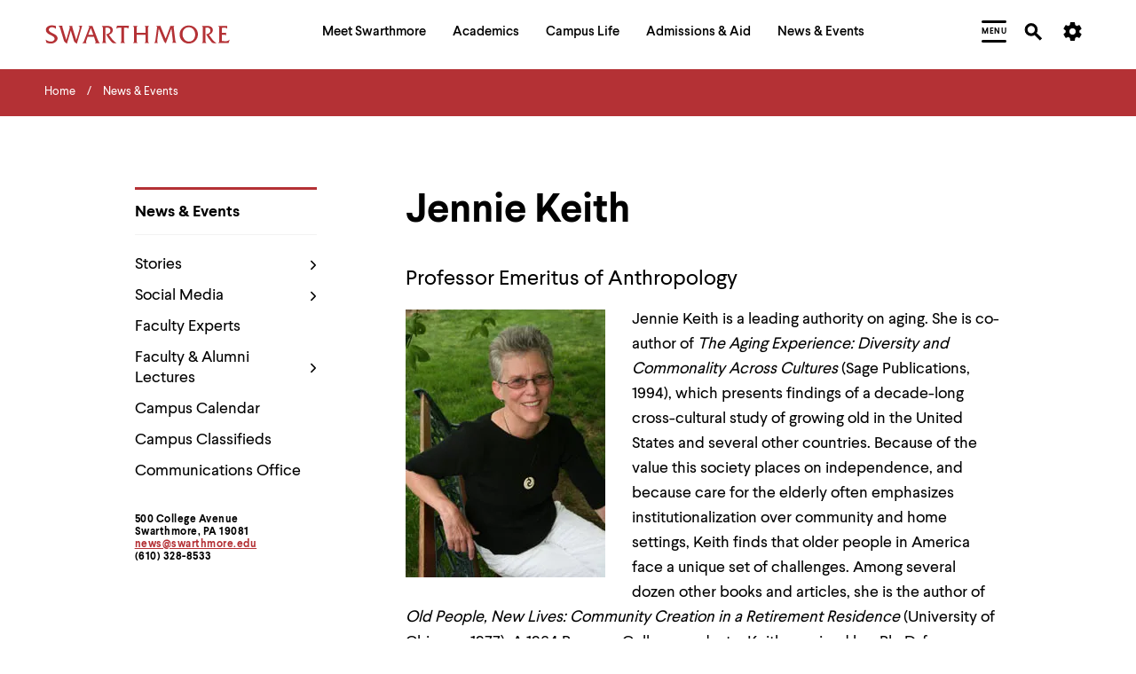

--- FILE ---
content_type: text/javascript
request_url: https://www.swarthmore.edu/sites/default/files/js/js_QsXDr_oxpRqIBHKli4BNVEd28t2PXArgWojiLdCPtZw.js?scope=footer&delta=0&language=en&theme=swarthmore&include=eJxLz89Pz0mNL0lM108HEjrpqHy9xKzEClTBXJ3i8sSikozc_KJU_fSc_KTEHCSR-MTkxJz8dP3i5KLMghIAvXgkqA
body_size: 146699
content:
/* @license MIT https://raw.githubusercontent.com/jquery/jquery/3.7.1/LICENSE.txt */
/*! jQuery v3.7.1 | (c) OpenJS Foundation and other contributors | jquery.org/license */
!function(e,t){"use strict";"object"==typeof module&&"object"==typeof module.exports?module.exports=e.document?t(e,!0):function(e){if(!e.document)throw new Error("jQuery requires a window with a document");return t(e)}:t(e)}("undefined"!=typeof window?window:this,function(ie,e){"use strict";var oe=[],r=Object.getPrototypeOf,ae=oe.slice,g=oe.flat?function(e){return oe.flat.call(e)}:function(e){return oe.concat.apply([],e)},s=oe.push,se=oe.indexOf,n={},i=n.toString,ue=n.hasOwnProperty,o=ue.toString,a=o.call(Object),le={},v=function(e){return"function"==typeof e&&"number"!=typeof e.nodeType&&"function"!=typeof e.item},y=function(e){return null!=e&&e===e.window},C=ie.document,u={type:!0,src:!0,nonce:!0,noModule:!0};function m(e,t,n){var r,i,o=(n=n||C).createElement("script");if(o.text=e,t)for(r in u)(i=t[r]||t.getAttribute&&t.getAttribute(r))&&o.setAttribute(r,i);n.head.appendChild(o).parentNode.removeChild(o)}function x(e){return null==e?e+"":"object"==typeof e||"function"==typeof e?n[i.call(e)]||"object":typeof e}var t="3.7.1",l=/HTML$/i,ce=function(e,t){return new ce.fn.init(e,t)};function c(e){var t=!!e&&"length"in e&&e.length,n=x(e);return!v(e)&&!y(e)&&("array"===n||0===t||"number"==typeof t&&0<t&&t-1 in e)}function fe(e,t){return e.nodeName&&e.nodeName.toLowerCase()===t.toLowerCase()}ce.fn=ce.prototype={jquery:t,constructor:ce,length:0,toArray:function(){return ae.call(this)},get:function(e){return null==e?ae.call(this):e<0?this[e+this.length]:this[e]},pushStack:function(e){var t=ce.merge(this.constructor(),e);return t.prevObject=this,t},each:function(e){return ce.each(this,e)},map:function(n){return this.pushStack(ce.map(this,function(e,t){return n.call(e,t,e)}))},slice:function(){return this.pushStack(ae.apply(this,arguments))},first:function(){return this.eq(0)},last:function(){return this.eq(-1)},even:function(){return this.pushStack(ce.grep(this,function(e,t){return(t+1)%2}))},odd:function(){return this.pushStack(ce.grep(this,function(e,t){return t%2}))},eq:function(e){var t=this.length,n=+e+(e<0?t:0);return this.pushStack(0<=n&&n<t?[this[n]]:[])},end:function(){return this.prevObject||this.constructor()},push:s,sort:oe.sort,splice:oe.splice},ce.extend=ce.fn.extend=function(){var e,t,n,r,i,o,a=arguments[0]||{},s=1,u=arguments.length,l=!1;for("boolean"==typeof a&&(l=a,a=arguments[s]||{},s++),"object"==typeof a||v(a)||(a={}),s===u&&(a=this,s--);s<u;s++)if(null!=(e=arguments[s]))for(t in e)r=e[t],"__proto__"!==t&&a!==r&&(l&&r&&(ce.isPlainObject(r)||(i=Array.isArray(r)))?(n=a[t],o=i&&!Array.isArray(n)?[]:i||ce.isPlainObject(n)?n:{},i=!1,a[t]=ce.extend(l,o,r)):void 0!==r&&(a[t]=r));return a},ce.extend({expando:"jQuery"+(t+Math.random()).replace(/\D/g,""),isReady:!0,error:function(e){throw new Error(e)},noop:function(){},isPlainObject:function(e){var t,n;return!(!e||"[object Object]"!==i.call(e))&&(!(t=r(e))||"function"==typeof(n=ue.call(t,"constructor")&&t.constructor)&&o.call(n)===a)},isEmptyObject:function(e){var t;for(t in e)return!1;return!0},globalEval:function(e,t,n){m(e,{nonce:t&&t.nonce},n)},each:function(e,t){var n,r=0;if(c(e)){for(n=e.length;r<n;r++)if(!1===t.call(e[r],r,e[r]))break}else for(r in e)if(!1===t.call(e[r],r,e[r]))break;return e},text:function(e){var t,n="",r=0,i=e.nodeType;if(!i)while(t=e[r++])n+=ce.text(t);return 1===i||11===i?e.textContent:9===i?e.documentElement.textContent:3===i||4===i?e.nodeValue:n},makeArray:function(e,t){var n=t||[];return null!=e&&(c(Object(e))?ce.merge(n,"string"==typeof e?[e]:e):s.call(n,e)),n},inArray:function(e,t,n){return null==t?-1:se.call(t,e,n)},isXMLDoc:function(e){var t=e&&e.namespaceURI,n=e&&(e.ownerDocument||e).documentElement;return!l.test(t||n&&n.nodeName||"HTML")},merge:function(e,t){for(var n=+t.length,r=0,i=e.length;r<n;r++)e[i++]=t[r];return e.length=i,e},grep:function(e,t,n){for(var r=[],i=0,o=e.length,a=!n;i<o;i++)!t(e[i],i)!==a&&r.push(e[i]);return r},map:function(e,t,n){var r,i,o=0,a=[];if(c(e))for(r=e.length;o<r;o++)null!=(i=t(e[o],o,n))&&a.push(i);else for(o in e)null!=(i=t(e[o],o,n))&&a.push(i);return g(a)},guid:1,support:le}),"function"==typeof Symbol&&(ce.fn[Symbol.iterator]=oe[Symbol.iterator]),ce.each("Boolean Number String Function Array Date RegExp Object Error Symbol".split(" "),function(e,t){n["[object "+t+"]"]=t.toLowerCase()});var pe=oe.pop,de=oe.sort,he=oe.splice,ge="[\\x20\\t\\r\\n\\f]",ve=new RegExp("^"+ge+"+|((?:^|[^\\\\])(?:\\\\.)*)"+ge+"+$","g");ce.contains=function(e,t){var n=t&&t.parentNode;return e===n||!(!n||1!==n.nodeType||!(e.contains?e.contains(n):e.compareDocumentPosition&&16&e.compareDocumentPosition(n)))};var f=/([\0-\x1f\x7f]|^-?\d)|^-$|[^\x80-\uFFFF\w-]/g;function p(e,t){return t?"\0"===e?"\ufffd":e.slice(0,-1)+"\\"+e.charCodeAt(e.length-1).toString(16)+" ":"\\"+e}ce.escapeSelector=function(e){return(e+"").replace(f,p)};var ye=C,me=s;!function(){var e,b,w,o,a,T,r,C,d,i,k=me,S=ce.expando,E=0,n=0,s=W(),c=W(),u=W(),h=W(),l=function(e,t){return e===t&&(a=!0),0},f="checked|selected|async|autofocus|autoplay|controls|defer|disabled|hidden|ismap|loop|multiple|open|readonly|required|scoped",t="(?:\\\\[\\da-fA-F]{1,6}"+ge+"?|\\\\[^\\r\\n\\f]|[\\w-]|[^\0-\\x7f])+",p="\\["+ge+"*("+t+")(?:"+ge+"*([*^$|!~]?=)"+ge+"*(?:'((?:\\\\.|[^\\\\'])*)'|\"((?:\\\\.|[^\\\\\"])*)\"|("+t+"))|)"+ge+"*\\]",g=":("+t+")(?:\\((('((?:\\\\.|[^\\\\'])*)'|\"((?:\\\\.|[^\\\\\"])*)\")|((?:\\\\.|[^\\\\()[\\]]|"+p+")*)|.*)\\)|)",v=new RegExp(ge+"+","g"),y=new RegExp("^"+ge+"*,"+ge+"*"),m=new RegExp("^"+ge+"*([>+~]|"+ge+")"+ge+"*"),x=new RegExp(ge+"|>"),j=new RegExp(g),A=new RegExp("^"+t+"$"),D={ID:new RegExp("^#("+t+")"),CLASS:new RegExp("^\\.("+t+")"),TAG:new RegExp("^("+t+"|[*])"),ATTR:new RegExp("^"+p),PSEUDO:new RegExp("^"+g),CHILD:new RegExp("^:(only|first|last|nth|nth-last)-(child|of-type)(?:\\("+ge+"*(even|odd|(([+-]|)(\\d*)n|)"+ge+"*(?:([+-]|)"+ge+"*(\\d+)|))"+ge+"*\\)|)","i"),bool:new RegExp("^(?:"+f+")$","i"),needsContext:new RegExp("^"+ge+"*[>+~]|:(even|odd|eq|gt|lt|nth|first|last)(?:\\("+ge+"*((?:-\\d)?\\d*)"+ge+"*\\)|)(?=[^-]|$)","i")},N=/^(?:input|select|textarea|button)$/i,q=/^h\d$/i,L=/^(?:#([\w-]+)|(\w+)|\.([\w-]+))$/,H=/[+~]/,O=new RegExp("\\\\[\\da-fA-F]{1,6}"+ge+"?|\\\\([^\\r\\n\\f])","g"),P=function(e,t){var n="0x"+e.slice(1)-65536;return t||(n<0?String.fromCharCode(n+65536):String.fromCharCode(n>>10|55296,1023&n|56320))},M=function(){V()},R=J(function(e){return!0===e.disabled&&fe(e,"fieldset")},{dir:"parentNode",next:"legend"});try{k.apply(oe=ae.call(ye.childNodes),ye.childNodes),oe[ye.childNodes.length].nodeType}catch(e){k={apply:function(e,t){me.apply(e,ae.call(t))},call:function(e){me.apply(e,ae.call(arguments,1))}}}function I(t,e,n,r){var i,o,a,s,u,l,c,f=e&&e.ownerDocument,p=e?e.nodeType:9;if(n=n||[],"string"!=typeof t||!t||1!==p&&9!==p&&11!==p)return n;if(!r&&(V(e),e=e||T,C)){if(11!==p&&(u=L.exec(t)))if(i=u[1]){if(9===p){if(!(a=e.getElementById(i)))return n;if(a.id===i)return k.call(n,a),n}else if(f&&(a=f.getElementById(i))&&I.contains(e,a)&&a.id===i)return k.call(n,a),n}else{if(u[2])return k.apply(n,e.getElementsByTagName(t)),n;if((i=u[3])&&e.getElementsByClassName)return k.apply(n,e.getElementsByClassName(i)),n}if(!(h[t+" "]||d&&d.test(t))){if(c=t,f=e,1===p&&(x.test(t)||m.test(t))){(f=H.test(t)&&U(e.parentNode)||e)==e&&le.scope||((s=e.getAttribute("id"))?s=ce.escapeSelector(s):e.setAttribute("id",s=S)),o=(l=Y(t)).length;while(o--)l[o]=(s?"#"+s:":scope")+" "+Q(l[o]);c=l.join(",")}try{return k.apply(n,f.querySelectorAll(c)),n}catch(e){h(t,!0)}finally{s===S&&e.removeAttribute("id")}}}return re(t.replace(ve,"$1"),e,n,r)}function W(){var r=[];return function e(t,n){return r.push(t+" ")>b.cacheLength&&delete e[r.shift()],e[t+" "]=n}}function F(e){return e[S]=!0,e}function $(e){var t=T.createElement("fieldset");try{return!!e(t)}catch(e){return!1}finally{t.parentNode&&t.parentNode.removeChild(t),t=null}}function B(t){return function(e){return fe(e,"input")&&e.type===t}}function _(t){return function(e){return(fe(e,"input")||fe(e,"button"))&&e.type===t}}function z(t){return function(e){return"form"in e?e.parentNode&&!1===e.disabled?"label"in e?"label"in e.parentNode?e.parentNode.disabled===t:e.disabled===t:e.isDisabled===t||e.isDisabled!==!t&&R(e)===t:e.disabled===t:"label"in e&&e.disabled===t}}function X(a){return F(function(o){return o=+o,F(function(e,t){var n,r=a([],e.length,o),i=r.length;while(i--)e[n=r[i]]&&(e[n]=!(t[n]=e[n]))})})}function U(e){return e&&"undefined"!=typeof e.getElementsByTagName&&e}function V(e){var t,n=e?e.ownerDocument||e:ye;return n!=T&&9===n.nodeType&&n.documentElement&&(r=(T=n).documentElement,C=!ce.isXMLDoc(T),i=r.matches||r.webkitMatchesSelector||r.msMatchesSelector,r.msMatchesSelector&&ye!=T&&(t=T.defaultView)&&t.top!==t&&t.addEventListener("unload",M),le.getById=$(function(e){return r.appendChild(e).id=ce.expando,!T.getElementsByName||!T.getElementsByName(ce.expando).length}),le.disconnectedMatch=$(function(e){return i.call(e,"*")}),le.scope=$(function(){return T.querySelectorAll(":scope")}),le.cssHas=$(function(){try{return T.querySelector(":has(*,:jqfake)"),!1}catch(e){return!0}}),le.getById?(b.filter.ID=function(e){var t=e.replace(O,P);return function(e){return e.getAttribute("id")===t}},b.find.ID=function(e,t){if("undefined"!=typeof t.getElementById&&C){var n=t.getElementById(e);return n?[n]:[]}}):(b.filter.ID=function(e){var n=e.replace(O,P);return function(e){var t="undefined"!=typeof e.getAttributeNode&&e.getAttributeNode("id");return t&&t.value===n}},b.find.ID=function(e,t){if("undefined"!=typeof t.getElementById&&C){var n,r,i,o=t.getElementById(e);if(o){if((n=o.getAttributeNode("id"))&&n.value===e)return[o];i=t.getElementsByName(e),r=0;while(o=i[r++])if((n=o.getAttributeNode("id"))&&n.value===e)return[o]}return[]}}),b.find.TAG=function(e,t){return"undefined"!=typeof t.getElementsByTagName?t.getElementsByTagName(e):t.querySelectorAll(e)},b.find.CLASS=function(e,t){if("undefined"!=typeof t.getElementsByClassName&&C)return t.getElementsByClassName(e)},d=[],$(function(e){var t;r.appendChild(e).innerHTML="<a id='"+S+"' href='' disabled='disabled'></a><select id='"+S+"-\r\\' disabled='disabled'><option selected=''></option></select>",e.querySelectorAll("[selected]").length||d.push("\\["+ge+"*(?:value|"+f+")"),e.querySelectorAll("[id~="+S+"-]").length||d.push("~="),e.querySelectorAll("a#"+S+"+*").length||d.push(".#.+[+~]"),e.querySelectorAll(":checked").length||d.push(":checked"),(t=T.createElement("input")).setAttribute("type","hidden"),e.appendChild(t).setAttribute("name","D"),r.appendChild(e).disabled=!0,2!==e.querySelectorAll(":disabled").length&&d.push(":enabled",":disabled"),(t=T.createElement("input")).setAttribute("name",""),e.appendChild(t),e.querySelectorAll("[name='']").length||d.push("\\["+ge+"*name"+ge+"*="+ge+"*(?:''|\"\")")}),le.cssHas||d.push(":has"),d=d.length&&new RegExp(d.join("|")),l=function(e,t){if(e===t)return a=!0,0;var n=!e.compareDocumentPosition-!t.compareDocumentPosition;return n||(1&(n=(e.ownerDocument||e)==(t.ownerDocument||t)?e.compareDocumentPosition(t):1)||!le.sortDetached&&t.compareDocumentPosition(e)===n?e===T||e.ownerDocument==ye&&I.contains(ye,e)?-1:t===T||t.ownerDocument==ye&&I.contains(ye,t)?1:o?se.call(o,e)-se.call(o,t):0:4&n?-1:1)}),T}for(e in I.matches=function(e,t){return I(e,null,null,t)},I.matchesSelector=function(e,t){if(V(e),C&&!h[t+" "]&&(!d||!d.test(t)))try{var n=i.call(e,t);if(n||le.disconnectedMatch||e.document&&11!==e.document.nodeType)return n}catch(e){h(t,!0)}return 0<I(t,T,null,[e]).length},I.contains=function(e,t){return(e.ownerDocument||e)!=T&&V(e),ce.contains(e,t)},I.attr=function(e,t){(e.ownerDocument||e)!=T&&V(e);var n=b.attrHandle[t.toLowerCase()],r=n&&ue.call(b.attrHandle,t.toLowerCase())?n(e,t,!C):void 0;return void 0!==r?r:e.getAttribute(t)},I.error=function(e){throw new Error("Syntax error, unrecognized expression: "+e)},ce.uniqueSort=function(e){var t,n=[],r=0,i=0;if(a=!le.sortStable,o=!le.sortStable&&ae.call(e,0),de.call(e,l),a){while(t=e[i++])t===e[i]&&(r=n.push(i));while(r--)he.call(e,n[r],1)}return o=null,e},ce.fn.uniqueSort=function(){return this.pushStack(ce.uniqueSort(ae.apply(this)))},(b=ce.expr={cacheLength:50,createPseudo:F,match:D,attrHandle:{},find:{},relative:{">":{dir:"parentNode",first:!0}," ":{dir:"parentNode"},"+":{dir:"previousSibling",first:!0},"~":{dir:"previousSibling"}},preFilter:{ATTR:function(e){return e[1]=e[1].replace(O,P),e[3]=(e[3]||e[4]||e[5]||"").replace(O,P),"~="===e[2]&&(e[3]=" "+e[3]+" "),e.slice(0,4)},CHILD:function(e){return e[1]=e[1].toLowerCase(),"nth"===e[1].slice(0,3)?(e[3]||I.error(e[0]),e[4]=+(e[4]?e[5]+(e[6]||1):2*("even"===e[3]||"odd"===e[3])),e[5]=+(e[7]+e[8]||"odd"===e[3])):e[3]&&I.error(e[0]),e},PSEUDO:function(e){var t,n=!e[6]&&e[2];return D.CHILD.test(e[0])?null:(e[3]?e[2]=e[4]||e[5]||"":n&&j.test(n)&&(t=Y(n,!0))&&(t=n.indexOf(")",n.length-t)-n.length)&&(e[0]=e[0].slice(0,t),e[2]=n.slice(0,t)),e.slice(0,3))}},filter:{TAG:function(e){var t=e.replace(O,P).toLowerCase();return"*"===e?function(){return!0}:function(e){return fe(e,t)}},CLASS:function(e){var t=s[e+" "];return t||(t=new RegExp("(^|"+ge+")"+e+"("+ge+"|$)"))&&s(e,function(e){return t.test("string"==typeof e.className&&e.className||"undefined"!=typeof e.getAttribute&&e.getAttribute("class")||"")})},ATTR:function(n,r,i){return function(e){var t=I.attr(e,n);return null==t?"!="===r:!r||(t+="","="===r?t===i:"!="===r?t!==i:"^="===r?i&&0===t.indexOf(i):"*="===r?i&&-1<t.indexOf(i):"$="===r?i&&t.slice(-i.length)===i:"~="===r?-1<(" "+t.replace(v," ")+" ").indexOf(i):"|="===r&&(t===i||t.slice(0,i.length+1)===i+"-"))}},CHILD:function(d,e,t,h,g){var v="nth"!==d.slice(0,3),y="last"!==d.slice(-4),m="of-type"===e;return 1===h&&0===g?function(e){return!!e.parentNode}:function(e,t,n){var r,i,o,a,s,u=v!==y?"nextSibling":"previousSibling",l=e.parentNode,c=m&&e.nodeName.toLowerCase(),f=!n&&!m,p=!1;if(l){if(v){while(u){o=e;while(o=o[u])if(m?fe(o,c):1===o.nodeType)return!1;s=u="only"===d&&!s&&"nextSibling"}return!0}if(s=[y?l.firstChild:l.lastChild],y&&f){p=(a=(r=(i=l[S]||(l[S]={}))[d]||[])[0]===E&&r[1])&&r[2],o=a&&l.childNodes[a];while(o=++a&&o&&o[u]||(p=a=0)||s.pop())if(1===o.nodeType&&++p&&o===e){i[d]=[E,a,p];break}}else if(f&&(p=a=(r=(i=e[S]||(e[S]={}))[d]||[])[0]===E&&r[1]),!1===p)while(o=++a&&o&&o[u]||(p=a=0)||s.pop())if((m?fe(o,c):1===o.nodeType)&&++p&&(f&&((i=o[S]||(o[S]={}))[d]=[E,p]),o===e))break;return(p-=g)===h||p%h==0&&0<=p/h}}},PSEUDO:function(e,o){var t,a=b.pseudos[e]||b.setFilters[e.toLowerCase()]||I.error("unsupported pseudo: "+e);return a[S]?a(o):1<a.length?(t=[e,e,"",o],b.setFilters.hasOwnProperty(e.toLowerCase())?F(function(e,t){var n,r=a(e,o),i=r.length;while(i--)e[n=se.call(e,r[i])]=!(t[n]=r[i])}):function(e){return a(e,0,t)}):a}},pseudos:{not:F(function(e){var r=[],i=[],s=ne(e.replace(ve,"$1"));return s[S]?F(function(e,t,n,r){var i,o=s(e,null,r,[]),a=e.length;while(a--)(i=o[a])&&(e[a]=!(t[a]=i))}):function(e,t,n){return r[0]=e,s(r,null,n,i),r[0]=null,!i.pop()}}),has:F(function(t){return function(e){return 0<I(t,e).length}}),contains:F(function(t){return t=t.replace(O,P),function(e){return-1<(e.textContent||ce.text(e)).indexOf(t)}}),lang:F(function(n){return A.test(n||"")||I.error("unsupported lang: "+n),n=n.replace(O,P).toLowerCase(),function(e){var t;do{if(t=C?e.lang:e.getAttribute("xml:lang")||e.getAttribute("lang"))return(t=t.toLowerCase())===n||0===t.indexOf(n+"-")}while((e=e.parentNode)&&1===e.nodeType);return!1}}),target:function(e){var t=ie.location&&ie.location.hash;return t&&t.slice(1)===e.id},root:function(e){return e===r},focus:function(e){return e===function(){try{return T.activeElement}catch(e){}}()&&T.hasFocus()&&!!(e.type||e.href||~e.tabIndex)},enabled:z(!1),disabled:z(!0),checked:function(e){return fe(e,"input")&&!!e.checked||fe(e,"option")&&!!e.selected},selected:function(e){return e.parentNode&&e.parentNode.selectedIndex,!0===e.selected},empty:function(e){for(e=e.firstChild;e;e=e.nextSibling)if(e.nodeType<6)return!1;return!0},parent:function(e){return!b.pseudos.empty(e)},header:function(e){return q.test(e.nodeName)},input:function(e){return N.test(e.nodeName)},button:function(e){return fe(e,"input")&&"button"===e.type||fe(e,"button")},text:function(e){var t;return fe(e,"input")&&"text"===e.type&&(null==(t=e.getAttribute("type"))||"text"===t.toLowerCase())},first:X(function(){return[0]}),last:X(function(e,t){return[t-1]}),eq:X(function(e,t,n){return[n<0?n+t:n]}),even:X(function(e,t){for(var n=0;n<t;n+=2)e.push(n);return e}),odd:X(function(e,t){for(var n=1;n<t;n+=2)e.push(n);return e}),lt:X(function(e,t,n){var r;for(r=n<0?n+t:t<n?t:n;0<=--r;)e.push(r);return e}),gt:X(function(e,t,n){for(var r=n<0?n+t:n;++r<t;)e.push(r);return e})}}).pseudos.nth=b.pseudos.eq,{radio:!0,checkbox:!0,file:!0,password:!0,image:!0})b.pseudos[e]=B(e);for(e in{submit:!0,reset:!0})b.pseudos[e]=_(e);function G(){}function Y(e,t){var n,r,i,o,a,s,u,l=c[e+" "];if(l)return t?0:l.slice(0);a=e,s=[],u=b.preFilter;while(a){for(o in n&&!(r=y.exec(a))||(r&&(a=a.slice(r[0].length)||a),s.push(i=[])),n=!1,(r=m.exec(a))&&(n=r.shift(),i.push({value:n,type:r[0].replace(ve," ")}),a=a.slice(n.length)),b.filter)!(r=D[o].exec(a))||u[o]&&!(r=u[o](r))||(n=r.shift(),i.push({value:n,type:o,matches:r}),a=a.slice(n.length));if(!n)break}return t?a.length:a?I.error(e):c(e,s).slice(0)}function Q(e){for(var t=0,n=e.length,r="";t<n;t++)r+=e[t].value;return r}function J(a,e,t){var s=e.dir,u=e.next,l=u||s,c=t&&"parentNode"===l,f=n++;return e.first?function(e,t,n){while(e=e[s])if(1===e.nodeType||c)return a(e,t,n);return!1}:function(e,t,n){var r,i,o=[E,f];if(n){while(e=e[s])if((1===e.nodeType||c)&&a(e,t,n))return!0}else while(e=e[s])if(1===e.nodeType||c)if(i=e[S]||(e[S]={}),u&&fe(e,u))e=e[s]||e;else{if((r=i[l])&&r[0]===E&&r[1]===f)return o[2]=r[2];if((i[l]=o)[2]=a(e,t,n))return!0}return!1}}function K(i){return 1<i.length?function(e,t,n){var r=i.length;while(r--)if(!i[r](e,t,n))return!1;return!0}:i[0]}function Z(e,t,n,r,i){for(var o,a=[],s=0,u=e.length,l=null!=t;s<u;s++)(o=e[s])&&(n&&!n(o,r,i)||(a.push(o),l&&t.push(s)));return a}function ee(d,h,g,v,y,e){return v&&!v[S]&&(v=ee(v)),y&&!y[S]&&(y=ee(y,e)),F(function(e,t,n,r){var i,o,a,s,u=[],l=[],c=t.length,f=e||function(e,t,n){for(var r=0,i=t.length;r<i;r++)I(e,t[r],n);return n}(h||"*",n.nodeType?[n]:n,[]),p=!d||!e&&h?f:Z(f,u,d,n,r);if(g?g(p,s=y||(e?d:c||v)?[]:t,n,r):s=p,v){i=Z(s,l),v(i,[],n,r),o=i.length;while(o--)(a=i[o])&&(s[l[o]]=!(p[l[o]]=a))}if(e){if(y||d){if(y){i=[],o=s.length;while(o--)(a=s[o])&&i.push(p[o]=a);y(null,s=[],i,r)}o=s.length;while(o--)(a=s[o])&&-1<(i=y?se.call(e,a):u[o])&&(e[i]=!(t[i]=a))}}else s=Z(s===t?s.splice(c,s.length):s),y?y(null,t,s,r):k.apply(t,s)})}function te(e){for(var i,t,n,r=e.length,o=b.relative[e[0].type],a=o||b.relative[" "],s=o?1:0,u=J(function(e){return e===i},a,!0),l=J(function(e){return-1<se.call(i,e)},a,!0),c=[function(e,t,n){var r=!o&&(n||t!=w)||((i=t).nodeType?u(e,t,n):l(e,t,n));return i=null,r}];s<r;s++)if(t=b.relative[e[s].type])c=[J(K(c),t)];else{if((t=b.filter[e[s].type].apply(null,e[s].matches))[S]){for(n=++s;n<r;n++)if(b.relative[e[n].type])break;return ee(1<s&&K(c),1<s&&Q(e.slice(0,s-1).concat({value:" "===e[s-2].type?"*":""})).replace(ve,"$1"),t,s<n&&te(e.slice(s,n)),n<r&&te(e=e.slice(n)),n<r&&Q(e))}c.push(t)}return K(c)}function ne(e,t){var n,v,y,m,x,r,i=[],o=[],a=u[e+" "];if(!a){t||(t=Y(e)),n=t.length;while(n--)(a=te(t[n]))[S]?i.push(a):o.push(a);(a=u(e,(v=o,m=0<(y=i).length,x=0<v.length,r=function(e,t,n,r,i){var o,a,s,u=0,l="0",c=e&&[],f=[],p=w,d=e||x&&b.find.TAG("*",i),h=E+=null==p?1:Math.random()||.1,g=d.length;for(i&&(w=t==T||t||i);l!==g&&null!=(o=d[l]);l++){if(x&&o){a=0,t||o.ownerDocument==T||(V(o),n=!C);while(s=v[a++])if(s(o,t||T,n)){k.call(r,o);break}i&&(E=h)}m&&((o=!s&&o)&&u--,e&&c.push(o))}if(u+=l,m&&l!==u){a=0;while(s=y[a++])s(c,f,t,n);if(e){if(0<u)while(l--)c[l]||f[l]||(f[l]=pe.call(r));f=Z(f)}k.apply(r,f),i&&!e&&0<f.length&&1<u+y.length&&ce.uniqueSort(r)}return i&&(E=h,w=p),c},m?F(r):r))).selector=e}return a}function re(e,t,n,r){var i,o,a,s,u,l="function"==typeof e&&e,c=!r&&Y(e=l.selector||e);if(n=n||[],1===c.length){if(2<(o=c[0]=c[0].slice(0)).length&&"ID"===(a=o[0]).type&&9===t.nodeType&&C&&b.relative[o[1].type]){if(!(t=(b.find.ID(a.matches[0].replace(O,P),t)||[])[0]))return n;l&&(t=t.parentNode),e=e.slice(o.shift().value.length)}i=D.needsContext.test(e)?0:o.length;while(i--){if(a=o[i],b.relative[s=a.type])break;if((u=b.find[s])&&(r=u(a.matches[0].replace(O,P),H.test(o[0].type)&&U(t.parentNode)||t))){if(o.splice(i,1),!(e=r.length&&Q(o)))return k.apply(n,r),n;break}}}return(l||ne(e,c))(r,t,!C,n,!t||H.test(e)&&U(t.parentNode)||t),n}G.prototype=b.filters=b.pseudos,b.setFilters=new G,le.sortStable=S.split("").sort(l).join("")===S,V(),le.sortDetached=$(function(e){return 1&e.compareDocumentPosition(T.createElement("fieldset"))}),ce.find=I,ce.expr[":"]=ce.expr.pseudos,ce.unique=ce.uniqueSort,I.compile=ne,I.select=re,I.setDocument=V,I.tokenize=Y,I.escape=ce.escapeSelector,I.getText=ce.text,I.isXML=ce.isXMLDoc,I.selectors=ce.expr,I.support=ce.support,I.uniqueSort=ce.uniqueSort}();var d=function(e,t,n){var r=[],i=void 0!==n;while((e=e[t])&&9!==e.nodeType)if(1===e.nodeType){if(i&&ce(e).is(n))break;r.push(e)}return r},h=function(e,t){for(var n=[];e;e=e.nextSibling)1===e.nodeType&&e!==t&&n.push(e);return n},b=ce.expr.match.needsContext,w=/^<([a-z][^\/\0>:\x20\t\r\n\f]*)[\x20\t\r\n\f]*\/?>(?:<\/\1>|)$/i;function T(e,n,r){return v(n)?ce.grep(e,function(e,t){return!!n.call(e,t,e)!==r}):n.nodeType?ce.grep(e,function(e){return e===n!==r}):"string"!=typeof n?ce.grep(e,function(e){return-1<se.call(n,e)!==r}):ce.filter(n,e,r)}ce.filter=function(e,t,n){var r=t[0];return n&&(e=":not("+e+")"),1===t.length&&1===r.nodeType?ce.find.matchesSelector(r,e)?[r]:[]:ce.find.matches(e,ce.grep(t,function(e){return 1===e.nodeType}))},ce.fn.extend({find:function(e){var t,n,r=this.length,i=this;if("string"!=typeof e)return this.pushStack(ce(e).filter(function(){for(t=0;t<r;t++)if(ce.contains(i[t],this))return!0}));for(n=this.pushStack([]),t=0;t<r;t++)ce.find(e,i[t],n);return 1<r?ce.uniqueSort(n):n},filter:function(e){return this.pushStack(T(this,e||[],!1))},not:function(e){return this.pushStack(T(this,e||[],!0))},is:function(e){return!!T(this,"string"==typeof e&&b.test(e)?ce(e):e||[],!1).length}});var k,S=/^(?:\s*(<[\w\W]+>)[^>]*|#([\w-]+))$/;(ce.fn.init=function(e,t,n){var r,i;if(!e)return this;if(n=n||k,"string"==typeof e){if(!(r="<"===e[0]&&">"===e[e.length-1]&&3<=e.length?[null,e,null]:S.exec(e))||!r[1]&&t)return!t||t.jquery?(t||n).find(e):this.constructor(t).find(e);if(r[1]){if(t=t instanceof ce?t[0]:t,ce.merge(this,ce.parseHTML(r[1],t&&t.nodeType?t.ownerDocument||t:C,!0)),w.test(r[1])&&ce.isPlainObject(t))for(r in t)v(this[r])?this[r](t[r]):this.attr(r,t[r]);return this}return(i=C.getElementById(r[2]))&&(this[0]=i,this.length=1),this}return e.nodeType?(this[0]=e,this.length=1,this):v(e)?void 0!==n.ready?n.ready(e):e(ce):ce.makeArray(e,this)}).prototype=ce.fn,k=ce(C);var E=/^(?:parents|prev(?:Until|All))/,j={children:!0,contents:!0,next:!0,prev:!0};function A(e,t){while((e=e[t])&&1!==e.nodeType);return e}ce.fn.extend({has:function(e){var t=ce(e,this),n=t.length;return this.filter(function(){for(var e=0;e<n;e++)if(ce.contains(this,t[e]))return!0})},closest:function(e,t){var n,r=0,i=this.length,o=[],a="string"!=typeof e&&ce(e);if(!b.test(e))for(;r<i;r++)for(n=this[r];n&&n!==t;n=n.parentNode)if(n.nodeType<11&&(a?-1<a.index(n):1===n.nodeType&&ce.find.matchesSelector(n,e))){o.push(n);break}return this.pushStack(1<o.length?ce.uniqueSort(o):o)},index:function(e){return e?"string"==typeof e?se.call(ce(e),this[0]):se.call(this,e.jquery?e[0]:e):this[0]&&this[0].parentNode?this.first().prevAll().length:-1},add:function(e,t){return this.pushStack(ce.uniqueSort(ce.merge(this.get(),ce(e,t))))},addBack:function(e){return this.add(null==e?this.prevObject:this.prevObject.filter(e))}}),ce.each({parent:function(e){var t=e.parentNode;return t&&11!==t.nodeType?t:null},parents:function(e){return d(e,"parentNode")},parentsUntil:function(e,t,n){return d(e,"parentNode",n)},next:function(e){return A(e,"nextSibling")},prev:function(e){return A(e,"previousSibling")},nextAll:function(e){return d(e,"nextSibling")},prevAll:function(e){return d(e,"previousSibling")},nextUntil:function(e,t,n){return d(e,"nextSibling",n)},prevUntil:function(e,t,n){return d(e,"previousSibling",n)},siblings:function(e){return h((e.parentNode||{}).firstChild,e)},children:function(e){return h(e.firstChild)},contents:function(e){return null!=e.contentDocument&&r(e.contentDocument)?e.contentDocument:(fe(e,"template")&&(e=e.content||e),ce.merge([],e.childNodes))}},function(r,i){ce.fn[r]=function(e,t){var n=ce.map(this,i,e);return"Until"!==r.slice(-5)&&(t=e),t&&"string"==typeof t&&(n=ce.filter(t,n)),1<this.length&&(j[r]||ce.uniqueSort(n),E.test(r)&&n.reverse()),this.pushStack(n)}});var D=/[^\x20\t\r\n\f]+/g;function N(e){return e}function q(e){throw e}function L(e,t,n,r){var i;try{e&&v(i=e.promise)?i.call(e).done(t).fail(n):e&&v(i=e.then)?i.call(e,t,n):t.apply(void 0,[e].slice(r))}catch(e){n.apply(void 0,[e])}}ce.Callbacks=function(r){var e,n;r="string"==typeof r?(e=r,n={},ce.each(e.match(D)||[],function(e,t){n[t]=!0}),n):ce.extend({},r);var i,t,o,a,s=[],u=[],l=-1,c=function(){for(a=a||r.once,o=i=!0;u.length;l=-1){t=u.shift();while(++l<s.length)!1===s[l].apply(t[0],t[1])&&r.stopOnFalse&&(l=s.length,t=!1)}r.memory||(t=!1),i=!1,a&&(s=t?[]:"")},f={add:function(){return s&&(t&&!i&&(l=s.length-1,u.push(t)),function n(e){ce.each(e,function(e,t){v(t)?r.unique&&f.has(t)||s.push(t):t&&t.length&&"string"!==x(t)&&n(t)})}(arguments),t&&!i&&c()),this},remove:function(){return ce.each(arguments,function(e,t){var n;while(-1<(n=ce.inArray(t,s,n)))s.splice(n,1),n<=l&&l--}),this},has:function(e){return e?-1<ce.inArray(e,s):0<s.length},empty:function(){return s&&(s=[]),this},disable:function(){return a=u=[],s=t="",this},disabled:function(){return!s},lock:function(){return a=u=[],t||i||(s=t=""),this},locked:function(){return!!a},fireWith:function(e,t){return a||(t=[e,(t=t||[]).slice?t.slice():t],u.push(t),i||c()),this},fire:function(){return f.fireWith(this,arguments),this},fired:function(){return!!o}};return f},ce.extend({Deferred:function(e){var o=[["notify","progress",ce.Callbacks("memory"),ce.Callbacks("memory"),2],["resolve","done",ce.Callbacks("once memory"),ce.Callbacks("once memory"),0,"resolved"],["reject","fail",ce.Callbacks("once memory"),ce.Callbacks("once memory"),1,"rejected"]],i="pending",a={state:function(){return i},always:function(){return s.done(arguments).fail(arguments),this},"catch":function(e){return a.then(null,e)},pipe:function(){var i=arguments;return ce.Deferred(function(r){ce.each(o,function(e,t){var n=v(i[t[4]])&&i[t[4]];s[t[1]](function(){var e=n&&n.apply(this,arguments);e&&v(e.promise)?e.promise().progress(r.notify).done(r.resolve).fail(r.reject):r[t[0]+"With"](this,n?[e]:arguments)})}),i=null}).promise()},then:function(t,n,r){var u=0;function l(i,o,a,s){return function(){var n=this,r=arguments,e=function(){var e,t;if(!(i<u)){if((e=a.apply(n,r))===o.promise())throw new TypeError("Thenable self-resolution");t=e&&("object"==typeof e||"function"==typeof e)&&e.then,v(t)?s?t.call(e,l(u,o,N,s),l(u,o,q,s)):(u++,t.call(e,l(u,o,N,s),l(u,o,q,s),l(u,o,N,o.notifyWith))):(a!==N&&(n=void 0,r=[e]),(s||o.resolveWith)(n,r))}},t=s?e:function(){try{e()}catch(e){ce.Deferred.exceptionHook&&ce.Deferred.exceptionHook(e,t.error),u<=i+1&&(a!==q&&(n=void 0,r=[e]),o.rejectWith(n,r))}};i?t():(ce.Deferred.getErrorHook?t.error=ce.Deferred.getErrorHook():ce.Deferred.getStackHook&&(t.error=ce.Deferred.getStackHook()),ie.setTimeout(t))}}return ce.Deferred(function(e){o[0][3].add(l(0,e,v(r)?r:N,e.notifyWith)),o[1][3].add(l(0,e,v(t)?t:N)),o[2][3].add(l(0,e,v(n)?n:q))}).promise()},promise:function(e){return null!=e?ce.extend(e,a):a}},s={};return ce.each(o,function(e,t){var n=t[2],r=t[5];a[t[1]]=n.add,r&&n.add(function(){i=r},o[3-e][2].disable,o[3-e][3].disable,o[0][2].lock,o[0][3].lock),n.add(t[3].fire),s[t[0]]=function(){return s[t[0]+"With"](this===s?void 0:this,arguments),this},s[t[0]+"With"]=n.fireWith}),a.promise(s),e&&e.call(s,s),s},when:function(e){var n=arguments.length,t=n,r=Array(t),i=ae.call(arguments),o=ce.Deferred(),a=function(t){return function(e){r[t]=this,i[t]=1<arguments.length?ae.call(arguments):e,--n||o.resolveWith(r,i)}};if(n<=1&&(L(e,o.done(a(t)).resolve,o.reject,!n),"pending"===o.state()||v(i[t]&&i[t].then)))return o.then();while(t--)L(i[t],a(t),o.reject);return o.promise()}});var H=/^(Eval|Internal|Range|Reference|Syntax|Type|URI)Error$/;ce.Deferred.exceptionHook=function(e,t){ie.console&&ie.console.warn&&e&&H.test(e.name)&&ie.console.warn("jQuery.Deferred exception: "+e.message,e.stack,t)},ce.readyException=function(e){ie.setTimeout(function(){throw e})};var O=ce.Deferred();function P(){C.removeEventListener("DOMContentLoaded",P),ie.removeEventListener("load",P),ce.ready()}ce.fn.ready=function(e){return O.then(e)["catch"](function(e){ce.readyException(e)}),this},ce.extend({isReady:!1,readyWait:1,ready:function(e){(!0===e?--ce.readyWait:ce.isReady)||(ce.isReady=!0)!==e&&0<--ce.readyWait||O.resolveWith(C,[ce])}}),ce.ready.then=O.then,"complete"===C.readyState||"loading"!==C.readyState&&!C.documentElement.doScroll?ie.setTimeout(ce.ready):(C.addEventListener("DOMContentLoaded",P),ie.addEventListener("load",P));var M=function(e,t,n,r,i,o,a){var s=0,u=e.length,l=null==n;if("object"===x(n))for(s in i=!0,n)M(e,t,s,n[s],!0,o,a);else if(void 0!==r&&(i=!0,v(r)||(a=!0),l&&(a?(t.call(e,r),t=null):(l=t,t=function(e,t,n){return l.call(ce(e),n)})),t))for(;s<u;s++)t(e[s],n,a?r:r.call(e[s],s,t(e[s],n)));return i?e:l?t.call(e):u?t(e[0],n):o},R=/^-ms-/,I=/-([a-z])/g;function W(e,t){return t.toUpperCase()}function F(e){return e.replace(R,"ms-").replace(I,W)}var $=function(e){return 1===e.nodeType||9===e.nodeType||!+e.nodeType};function B(){this.expando=ce.expando+B.uid++}B.uid=1,B.prototype={cache:function(e){var t=e[this.expando];return t||(t={},$(e)&&(e.nodeType?e[this.expando]=t:Object.defineProperty(e,this.expando,{value:t,configurable:!0}))),t},set:function(e,t,n){var r,i=this.cache(e);if("string"==typeof t)i[F(t)]=n;else for(r in t)i[F(r)]=t[r];return i},get:function(e,t){return void 0===t?this.cache(e):e[this.expando]&&e[this.expando][F(t)]},access:function(e,t,n){return void 0===t||t&&"string"==typeof t&&void 0===n?this.get(e,t):(this.set(e,t,n),void 0!==n?n:t)},remove:function(e,t){var n,r=e[this.expando];if(void 0!==r){if(void 0!==t){n=(t=Array.isArray(t)?t.map(F):(t=F(t))in r?[t]:t.match(D)||[]).length;while(n--)delete r[t[n]]}(void 0===t||ce.isEmptyObject(r))&&(e.nodeType?e[this.expando]=void 0:delete e[this.expando])}},hasData:function(e){var t=e[this.expando];return void 0!==t&&!ce.isEmptyObject(t)}};var _=new B,z=new B,X=/^(?:\{[\w\W]*\}|\[[\w\W]*\])$/,U=/[A-Z]/g;function V(e,t,n){var r,i;if(void 0===n&&1===e.nodeType)if(r="data-"+t.replace(U,"-$&").toLowerCase(),"string"==typeof(n=e.getAttribute(r))){try{n="true"===(i=n)||"false"!==i&&("null"===i?null:i===+i+""?+i:X.test(i)?JSON.parse(i):i)}catch(e){}z.set(e,t,n)}else n=void 0;return n}ce.extend({hasData:function(e){return z.hasData(e)||_.hasData(e)},data:function(e,t,n){return z.access(e,t,n)},removeData:function(e,t){z.remove(e,t)},_data:function(e,t,n){return _.access(e,t,n)},_removeData:function(e,t){_.remove(e,t)}}),ce.fn.extend({data:function(n,e){var t,r,i,o=this[0],a=o&&o.attributes;if(void 0===n){if(this.length&&(i=z.get(o),1===o.nodeType&&!_.get(o,"hasDataAttrs"))){t=a.length;while(t--)a[t]&&0===(r=a[t].name).indexOf("data-")&&(r=F(r.slice(5)),V(o,r,i[r]));_.set(o,"hasDataAttrs",!0)}return i}return"object"==typeof n?this.each(function(){z.set(this,n)}):M(this,function(e){var t;if(o&&void 0===e)return void 0!==(t=z.get(o,n))?t:void 0!==(t=V(o,n))?t:void 0;this.each(function(){z.set(this,n,e)})},null,e,1<arguments.length,null,!0)},removeData:function(e){return this.each(function(){z.remove(this,e)})}}),ce.extend({queue:function(e,t,n){var r;if(e)return t=(t||"fx")+"queue",r=_.get(e,t),n&&(!r||Array.isArray(n)?r=_.access(e,t,ce.makeArray(n)):r.push(n)),r||[]},dequeue:function(e,t){t=t||"fx";var n=ce.queue(e,t),r=n.length,i=n.shift(),o=ce._queueHooks(e,t);"inprogress"===i&&(i=n.shift(),r--),i&&("fx"===t&&n.unshift("inprogress"),delete o.stop,i.call(e,function(){ce.dequeue(e,t)},o)),!r&&o&&o.empty.fire()},_queueHooks:function(e,t){var n=t+"queueHooks";return _.get(e,n)||_.access(e,n,{empty:ce.Callbacks("once memory").add(function(){_.remove(e,[t+"queue",n])})})}}),ce.fn.extend({queue:function(t,n){var e=2;return"string"!=typeof t&&(n=t,t="fx",e--),arguments.length<e?ce.queue(this[0],t):void 0===n?this:this.each(function(){var e=ce.queue(this,t,n);ce._queueHooks(this,t),"fx"===t&&"inprogress"!==e[0]&&ce.dequeue(this,t)})},dequeue:function(e){return this.each(function(){ce.dequeue(this,e)})},clearQueue:function(e){return this.queue(e||"fx",[])},promise:function(e,t){var n,r=1,i=ce.Deferred(),o=this,a=this.length,s=function(){--r||i.resolveWith(o,[o])};"string"!=typeof e&&(t=e,e=void 0),e=e||"fx";while(a--)(n=_.get(o[a],e+"queueHooks"))&&n.empty&&(r++,n.empty.add(s));return s(),i.promise(t)}});var G=/[+-]?(?:\d*\.|)\d+(?:[eE][+-]?\d+|)/.source,Y=new RegExp("^(?:([+-])=|)("+G+")([a-z%]*)$","i"),Q=["Top","Right","Bottom","Left"],J=C.documentElement,K=function(e){return ce.contains(e.ownerDocument,e)},Z={composed:!0};J.getRootNode&&(K=function(e){return ce.contains(e.ownerDocument,e)||e.getRootNode(Z)===e.ownerDocument});var ee=function(e,t){return"none"===(e=t||e).style.display||""===e.style.display&&K(e)&&"none"===ce.css(e,"display")};function te(e,t,n,r){var i,o,a=20,s=r?function(){return r.cur()}:function(){return ce.css(e,t,"")},u=s(),l=n&&n[3]||(ce.cssNumber[t]?"":"px"),c=e.nodeType&&(ce.cssNumber[t]||"px"!==l&&+u)&&Y.exec(ce.css(e,t));if(c&&c[3]!==l){u/=2,l=l||c[3],c=+u||1;while(a--)ce.style(e,t,c+l),(1-o)*(1-(o=s()/u||.5))<=0&&(a=0),c/=o;c*=2,ce.style(e,t,c+l),n=n||[]}return n&&(c=+c||+u||0,i=n[1]?c+(n[1]+1)*n[2]:+n[2],r&&(r.unit=l,r.start=c,r.end=i)),i}var ne={};function re(e,t){for(var n,r,i,o,a,s,u,l=[],c=0,f=e.length;c<f;c++)(r=e[c]).style&&(n=r.style.display,t?("none"===n&&(l[c]=_.get(r,"display")||null,l[c]||(r.style.display="")),""===r.style.display&&ee(r)&&(l[c]=(u=a=o=void 0,a=(i=r).ownerDocument,s=i.nodeName,(u=ne[s])||(o=a.body.appendChild(a.createElement(s)),u=ce.css(o,"display"),o.parentNode.removeChild(o),"none"===u&&(u="block"),ne[s]=u)))):"none"!==n&&(l[c]="none",_.set(r,"display",n)));for(c=0;c<f;c++)null!=l[c]&&(e[c].style.display=l[c]);return e}ce.fn.extend({show:function(){return re(this,!0)},hide:function(){return re(this)},toggle:function(e){return"boolean"==typeof e?e?this.show():this.hide():this.each(function(){ee(this)?ce(this).show():ce(this).hide()})}});var xe,be,we=/^(?:checkbox|radio)$/i,Te=/<([a-z][^\/\0>\x20\t\r\n\f]*)/i,Ce=/^$|^module$|\/(?:java|ecma)script/i;xe=C.createDocumentFragment().appendChild(C.createElement("div")),(be=C.createElement("input")).setAttribute("type","radio"),be.setAttribute("checked","checked"),be.setAttribute("name","t"),xe.appendChild(be),le.checkClone=xe.cloneNode(!0).cloneNode(!0).lastChild.checked,xe.innerHTML="<textarea>x</textarea>",le.noCloneChecked=!!xe.cloneNode(!0).lastChild.defaultValue,xe.innerHTML="<option></option>",le.option=!!xe.lastChild;var ke={thead:[1,"<table>","</table>"],col:[2,"<table><colgroup>","</colgroup></table>"],tr:[2,"<table><tbody>","</tbody></table>"],td:[3,"<table><tbody><tr>","</tr></tbody></table>"],_default:[0,"",""]};function Se(e,t){var n;return n="undefined"!=typeof e.getElementsByTagName?e.getElementsByTagName(t||"*"):"undefined"!=typeof e.querySelectorAll?e.querySelectorAll(t||"*"):[],void 0===t||t&&fe(e,t)?ce.merge([e],n):n}function Ee(e,t){for(var n=0,r=e.length;n<r;n++)_.set(e[n],"globalEval",!t||_.get(t[n],"globalEval"))}ke.tbody=ke.tfoot=ke.colgroup=ke.caption=ke.thead,ke.th=ke.td,le.option||(ke.optgroup=ke.option=[1,"<select multiple='multiple'>","</select>"]);var je=/<|&#?\w+;/;function Ae(e,t,n,r,i){for(var o,a,s,u,l,c,f=t.createDocumentFragment(),p=[],d=0,h=e.length;d<h;d++)if((o=e[d])||0===o)if("object"===x(o))ce.merge(p,o.nodeType?[o]:o);else if(je.test(o)){a=a||f.appendChild(t.createElement("div")),s=(Te.exec(o)||["",""])[1].toLowerCase(),u=ke[s]||ke._default,a.innerHTML=u[1]+ce.htmlPrefilter(o)+u[2],c=u[0];while(c--)a=a.lastChild;ce.merge(p,a.childNodes),(a=f.firstChild).textContent=""}else p.push(t.createTextNode(o));f.textContent="",d=0;while(o=p[d++])if(r&&-1<ce.inArray(o,r))i&&i.push(o);else if(l=K(o),a=Se(f.appendChild(o),"script"),l&&Ee(a),n){c=0;while(o=a[c++])Ce.test(o.type||"")&&n.push(o)}return f}var De=/^([^.]*)(?:\.(.+)|)/;function Ne(){return!0}function qe(){return!1}function Le(e,t,n,r,i,o){var a,s;if("object"==typeof t){for(s in"string"!=typeof n&&(r=r||n,n=void 0),t)Le(e,s,n,r,t[s],o);return e}if(null==r&&null==i?(i=n,r=n=void 0):null==i&&("string"==typeof n?(i=r,r=void 0):(i=r,r=n,n=void 0)),!1===i)i=qe;else if(!i)return e;return 1===o&&(a=i,(i=function(e){return ce().off(e),a.apply(this,arguments)}).guid=a.guid||(a.guid=ce.guid++)),e.each(function(){ce.event.add(this,t,i,r,n)})}function He(e,r,t){t?(_.set(e,r,!1),ce.event.add(e,r,{namespace:!1,handler:function(e){var t,n=_.get(this,r);if(1&e.isTrigger&&this[r]){if(n)(ce.event.special[r]||{}).delegateType&&e.stopPropagation();else if(n=ae.call(arguments),_.set(this,r,n),this[r](),t=_.get(this,r),_.set(this,r,!1),n!==t)return e.stopImmediatePropagation(),e.preventDefault(),t}else n&&(_.set(this,r,ce.event.trigger(n[0],n.slice(1),this)),e.stopPropagation(),e.isImmediatePropagationStopped=Ne)}})):void 0===_.get(e,r)&&ce.event.add(e,r,Ne)}ce.event={global:{},add:function(t,e,n,r,i){var o,a,s,u,l,c,f,p,d,h,g,v=_.get(t);if($(t)){n.handler&&(n=(o=n).handler,i=o.selector),i&&ce.find.matchesSelector(J,i),n.guid||(n.guid=ce.guid++),(u=v.events)||(u=v.events=Object.create(null)),(a=v.handle)||(a=v.handle=function(e){return"undefined"!=typeof ce&&ce.event.triggered!==e.type?ce.event.dispatch.apply(t,arguments):void 0}),l=(e=(e||"").match(D)||[""]).length;while(l--)d=g=(s=De.exec(e[l])||[])[1],h=(s[2]||"").split(".").sort(),d&&(f=ce.event.special[d]||{},d=(i?f.delegateType:f.bindType)||d,f=ce.event.special[d]||{},c=ce.extend({type:d,origType:g,data:r,handler:n,guid:n.guid,selector:i,needsContext:i&&ce.expr.match.needsContext.test(i),namespace:h.join(".")},o),(p=u[d])||((p=u[d]=[]).delegateCount=0,f.setup&&!1!==f.setup.call(t,r,h,a)||t.addEventListener&&t.addEventListener(d,a)),f.add&&(f.add.call(t,c),c.handler.guid||(c.handler.guid=n.guid)),i?p.splice(p.delegateCount++,0,c):p.push(c),ce.event.global[d]=!0)}},remove:function(e,t,n,r,i){var o,a,s,u,l,c,f,p,d,h,g,v=_.hasData(e)&&_.get(e);if(v&&(u=v.events)){l=(t=(t||"").match(D)||[""]).length;while(l--)if(d=g=(s=De.exec(t[l])||[])[1],h=(s[2]||"").split(".").sort(),d){f=ce.event.special[d]||{},p=u[d=(r?f.delegateType:f.bindType)||d]||[],s=s[2]&&new RegExp("(^|\\.)"+h.join("\\.(?:.*\\.|)")+"(\\.|$)"),a=o=p.length;while(o--)c=p[o],!i&&g!==c.origType||n&&n.guid!==c.guid||s&&!s.test(c.namespace)||r&&r!==c.selector&&("**"!==r||!c.selector)||(p.splice(o,1),c.selector&&p.delegateCount--,f.remove&&f.remove.call(e,c));a&&!p.length&&(f.teardown&&!1!==f.teardown.call(e,h,v.handle)||ce.removeEvent(e,d,v.handle),delete u[d])}else for(d in u)ce.event.remove(e,d+t[l],n,r,!0);ce.isEmptyObject(u)&&_.remove(e,"handle events")}},dispatch:function(e){var t,n,r,i,o,a,s=new Array(arguments.length),u=ce.event.fix(e),l=(_.get(this,"events")||Object.create(null))[u.type]||[],c=ce.event.special[u.type]||{};for(s[0]=u,t=1;t<arguments.length;t++)s[t]=arguments[t];if(u.delegateTarget=this,!c.preDispatch||!1!==c.preDispatch.call(this,u)){a=ce.event.handlers.call(this,u,l),t=0;while((i=a[t++])&&!u.isPropagationStopped()){u.currentTarget=i.elem,n=0;while((o=i.handlers[n++])&&!u.isImmediatePropagationStopped())u.rnamespace&&!1!==o.namespace&&!u.rnamespace.test(o.namespace)||(u.handleObj=o,u.data=o.data,void 0!==(r=((ce.event.special[o.origType]||{}).handle||o.handler).apply(i.elem,s))&&!1===(u.result=r)&&(u.preventDefault(),u.stopPropagation()))}return c.postDispatch&&c.postDispatch.call(this,u),u.result}},handlers:function(e,t){var n,r,i,o,a,s=[],u=t.delegateCount,l=e.target;if(u&&l.nodeType&&!("click"===e.type&&1<=e.button))for(;l!==this;l=l.parentNode||this)if(1===l.nodeType&&("click"!==e.type||!0!==l.disabled)){for(o=[],a={},n=0;n<u;n++)void 0===a[i=(r=t[n]).selector+" "]&&(a[i]=r.needsContext?-1<ce(i,this).index(l):ce.find(i,this,null,[l]).length),a[i]&&o.push(r);o.length&&s.push({elem:l,handlers:o})}return l=this,u<t.length&&s.push({elem:l,handlers:t.slice(u)}),s},addProp:function(t,e){Object.defineProperty(ce.Event.prototype,t,{enumerable:!0,configurable:!0,get:v(e)?function(){if(this.originalEvent)return e(this.originalEvent)}:function(){if(this.originalEvent)return this.originalEvent[t]},set:function(e){Object.defineProperty(this,t,{enumerable:!0,configurable:!0,writable:!0,value:e})}})},fix:function(e){return e[ce.expando]?e:new ce.Event(e)},special:{load:{noBubble:!0},click:{setup:function(e){var t=this||e;return we.test(t.type)&&t.click&&fe(t,"input")&&He(t,"click",!0),!1},trigger:function(e){var t=this||e;return we.test(t.type)&&t.click&&fe(t,"input")&&He(t,"click"),!0},_default:function(e){var t=e.target;return we.test(t.type)&&t.click&&fe(t,"input")&&_.get(t,"click")||fe(t,"a")}},beforeunload:{postDispatch:function(e){void 0!==e.result&&e.originalEvent&&(e.originalEvent.returnValue=e.result)}}}},ce.removeEvent=function(e,t,n){e.removeEventListener&&e.removeEventListener(t,n)},ce.Event=function(e,t){if(!(this instanceof ce.Event))return new ce.Event(e,t);e&&e.type?(this.originalEvent=e,this.type=e.type,this.isDefaultPrevented=e.defaultPrevented||void 0===e.defaultPrevented&&!1===e.returnValue?Ne:qe,this.target=e.target&&3===e.target.nodeType?e.target.parentNode:e.target,this.currentTarget=e.currentTarget,this.relatedTarget=e.relatedTarget):this.type=e,t&&ce.extend(this,t),this.timeStamp=e&&e.timeStamp||Date.now(),this[ce.expando]=!0},ce.Event.prototype={constructor:ce.Event,isDefaultPrevented:qe,isPropagationStopped:qe,isImmediatePropagationStopped:qe,isSimulated:!1,preventDefault:function(){var e=this.originalEvent;this.isDefaultPrevented=Ne,e&&!this.isSimulated&&e.preventDefault()},stopPropagation:function(){var e=this.originalEvent;this.isPropagationStopped=Ne,e&&!this.isSimulated&&e.stopPropagation()},stopImmediatePropagation:function(){var e=this.originalEvent;this.isImmediatePropagationStopped=Ne,e&&!this.isSimulated&&e.stopImmediatePropagation(),this.stopPropagation()}},ce.each({altKey:!0,bubbles:!0,cancelable:!0,changedTouches:!0,ctrlKey:!0,detail:!0,eventPhase:!0,metaKey:!0,pageX:!0,pageY:!0,shiftKey:!0,view:!0,"char":!0,code:!0,charCode:!0,key:!0,keyCode:!0,button:!0,buttons:!0,clientX:!0,clientY:!0,offsetX:!0,offsetY:!0,pointerId:!0,pointerType:!0,screenX:!0,screenY:!0,targetTouches:!0,toElement:!0,touches:!0,which:!0},ce.event.addProp),ce.each({focus:"focusin",blur:"focusout"},function(r,i){function o(e){if(C.documentMode){var t=_.get(this,"handle"),n=ce.event.fix(e);n.type="focusin"===e.type?"focus":"blur",n.isSimulated=!0,t(e),n.target===n.currentTarget&&t(n)}else ce.event.simulate(i,e.target,ce.event.fix(e))}ce.event.special[r]={setup:function(){var e;if(He(this,r,!0),!C.documentMode)return!1;(e=_.get(this,i))||this.addEventListener(i,o),_.set(this,i,(e||0)+1)},trigger:function(){return He(this,r),!0},teardown:function(){var e;if(!C.documentMode)return!1;(e=_.get(this,i)-1)?_.set(this,i,e):(this.removeEventListener(i,o),_.remove(this,i))},_default:function(e){return _.get(e.target,r)},delegateType:i},ce.event.special[i]={setup:function(){var e=this.ownerDocument||this.document||this,t=C.documentMode?this:e,n=_.get(t,i);n||(C.documentMode?this.addEventListener(i,o):e.addEventListener(r,o,!0)),_.set(t,i,(n||0)+1)},teardown:function(){var e=this.ownerDocument||this.document||this,t=C.documentMode?this:e,n=_.get(t,i)-1;n?_.set(t,i,n):(C.documentMode?this.removeEventListener(i,o):e.removeEventListener(r,o,!0),_.remove(t,i))}}}),ce.each({mouseenter:"mouseover",mouseleave:"mouseout",pointerenter:"pointerover",pointerleave:"pointerout"},function(e,i){ce.event.special[e]={delegateType:i,bindType:i,handle:function(e){var t,n=e.relatedTarget,r=e.handleObj;return n&&(n===this||ce.contains(this,n))||(e.type=r.origType,t=r.handler.apply(this,arguments),e.type=i),t}}}),ce.fn.extend({on:function(e,t,n,r){return Le(this,e,t,n,r)},one:function(e,t,n,r){return Le(this,e,t,n,r,1)},off:function(e,t,n){var r,i;if(e&&e.preventDefault&&e.handleObj)return r=e.handleObj,ce(e.delegateTarget).off(r.namespace?r.origType+"."+r.namespace:r.origType,r.selector,r.handler),this;if("object"==typeof e){for(i in e)this.off(i,t,e[i]);return this}return!1!==t&&"function"!=typeof t||(n=t,t=void 0),!1===n&&(n=qe),this.each(function(){ce.event.remove(this,e,n,t)})}});var Oe=/<script|<style|<link/i,Pe=/checked\s*(?:[^=]|=\s*.checked.)/i,Me=/^\s*<!\[CDATA\[|\]\]>\s*$/g;function Re(e,t){return fe(e,"table")&&fe(11!==t.nodeType?t:t.firstChild,"tr")&&ce(e).children("tbody")[0]||e}function Ie(e){return e.type=(null!==e.getAttribute("type"))+"/"+e.type,e}function We(e){return"true/"===(e.type||"").slice(0,5)?e.type=e.type.slice(5):e.removeAttribute("type"),e}function Fe(e,t){var n,r,i,o,a,s;if(1===t.nodeType){if(_.hasData(e)&&(s=_.get(e).events))for(i in _.remove(t,"handle events"),s)for(n=0,r=s[i].length;n<r;n++)ce.event.add(t,i,s[i][n]);z.hasData(e)&&(o=z.access(e),a=ce.extend({},o),z.set(t,a))}}function $e(n,r,i,o){r=g(r);var e,t,a,s,u,l,c=0,f=n.length,p=f-1,d=r[0],h=v(d);if(h||1<f&&"string"==typeof d&&!le.checkClone&&Pe.test(d))return n.each(function(e){var t=n.eq(e);h&&(r[0]=d.call(this,e,t.html())),$e(t,r,i,o)});if(f&&(t=(e=Ae(r,n[0].ownerDocument,!1,n,o)).firstChild,1===e.childNodes.length&&(e=t),t||o)){for(s=(a=ce.map(Se(e,"script"),Ie)).length;c<f;c++)u=e,c!==p&&(u=ce.clone(u,!0,!0),s&&ce.merge(a,Se(u,"script"))),i.call(n[c],u,c);if(s)for(l=a[a.length-1].ownerDocument,ce.map(a,We),c=0;c<s;c++)u=a[c],Ce.test(u.type||"")&&!_.access(u,"globalEval")&&ce.contains(l,u)&&(u.src&&"module"!==(u.type||"").toLowerCase()?ce._evalUrl&&!u.noModule&&ce._evalUrl(u.src,{nonce:u.nonce||u.getAttribute("nonce")},l):m(u.textContent.replace(Me,""),u,l))}return n}function Be(e,t,n){for(var r,i=t?ce.filter(t,e):e,o=0;null!=(r=i[o]);o++)n||1!==r.nodeType||ce.cleanData(Se(r)),r.parentNode&&(n&&K(r)&&Ee(Se(r,"script")),r.parentNode.removeChild(r));return e}ce.extend({htmlPrefilter:function(e){return e},clone:function(e,t,n){var r,i,o,a,s,u,l,c=e.cloneNode(!0),f=K(e);if(!(le.noCloneChecked||1!==e.nodeType&&11!==e.nodeType||ce.isXMLDoc(e)))for(a=Se(c),r=0,i=(o=Se(e)).length;r<i;r++)s=o[r],u=a[r],void 0,"input"===(l=u.nodeName.toLowerCase())&&we.test(s.type)?u.checked=s.checked:"input"!==l&&"textarea"!==l||(u.defaultValue=s.defaultValue);if(t)if(n)for(o=o||Se(e),a=a||Se(c),r=0,i=o.length;r<i;r++)Fe(o[r],a[r]);else Fe(e,c);return 0<(a=Se(c,"script")).length&&Ee(a,!f&&Se(e,"script")),c},cleanData:function(e){for(var t,n,r,i=ce.event.special,o=0;void 0!==(n=e[o]);o++)if($(n)){if(t=n[_.expando]){if(t.events)for(r in t.events)i[r]?ce.event.remove(n,r):ce.removeEvent(n,r,t.handle);n[_.expando]=void 0}n[z.expando]&&(n[z.expando]=void 0)}}}),ce.fn.extend({detach:function(e){return Be(this,e,!0)},remove:function(e){return Be(this,e)},text:function(e){return M(this,function(e){return void 0===e?ce.text(this):this.empty().each(function(){1!==this.nodeType&&11!==this.nodeType&&9!==this.nodeType||(this.textContent=e)})},null,e,arguments.length)},append:function(){return $e(this,arguments,function(e){1!==this.nodeType&&11!==this.nodeType&&9!==this.nodeType||Re(this,e).appendChild(e)})},prepend:function(){return $e(this,arguments,function(e){if(1===this.nodeType||11===this.nodeType||9===this.nodeType){var t=Re(this,e);t.insertBefore(e,t.firstChild)}})},before:function(){return $e(this,arguments,function(e){this.parentNode&&this.parentNode.insertBefore(e,this)})},after:function(){return $e(this,arguments,function(e){this.parentNode&&this.parentNode.insertBefore(e,this.nextSibling)})},empty:function(){for(var e,t=0;null!=(e=this[t]);t++)1===e.nodeType&&(ce.cleanData(Se(e,!1)),e.textContent="");return this},clone:function(e,t){return e=null!=e&&e,t=null==t?e:t,this.map(function(){return ce.clone(this,e,t)})},html:function(e){return M(this,function(e){var t=this[0]||{},n=0,r=this.length;if(void 0===e&&1===t.nodeType)return t.innerHTML;if("string"==typeof e&&!Oe.test(e)&&!ke[(Te.exec(e)||["",""])[1].toLowerCase()]){e=ce.htmlPrefilter(e);try{for(;n<r;n++)1===(t=this[n]||{}).nodeType&&(ce.cleanData(Se(t,!1)),t.innerHTML=e);t=0}catch(e){}}t&&this.empty().append(e)},null,e,arguments.length)},replaceWith:function(){var n=[];return $e(this,arguments,function(e){var t=this.parentNode;ce.inArray(this,n)<0&&(ce.cleanData(Se(this)),t&&t.replaceChild(e,this))},n)}}),ce.each({appendTo:"append",prependTo:"prepend",insertBefore:"before",insertAfter:"after",replaceAll:"replaceWith"},function(e,a){ce.fn[e]=function(e){for(var t,n=[],r=ce(e),i=r.length-1,o=0;o<=i;o++)t=o===i?this:this.clone(!0),ce(r[o])[a](t),s.apply(n,t.get());return this.pushStack(n)}});var _e=new RegExp("^("+G+")(?!px)[a-z%]+$","i"),ze=/^--/,Xe=function(e){var t=e.ownerDocument.defaultView;return t&&t.opener||(t=ie),t.getComputedStyle(e)},Ue=function(e,t,n){var r,i,o={};for(i in t)o[i]=e.style[i],e.style[i]=t[i];for(i in r=n.call(e),t)e.style[i]=o[i];return r},Ve=new RegExp(Q.join("|"),"i");function Ge(e,t,n){var r,i,o,a,s=ze.test(t),u=e.style;return(n=n||Xe(e))&&(a=n.getPropertyValue(t)||n[t],s&&a&&(a=a.replace(ve,"$1")||void 0),""!==a||K(e)||(a=ce.style(e,t)),!le.pixelBoxStyles()&&_e.test(a)&&Ve.test(t)&&(r=u.width,i=u.minWidth,o=u.maxWidth,u.minWidth=u.maxWidth=u.width=a,a=n.width,u.width=r,u.minWidth=i,u.maxWidth=o)),void 0!==a?a+"":a}function Ye(e,t){return{get:function(){if(!e())return(this.get=t).apply(this,arguments);delete this.get}}}!function(){function e(){if(l){u.style.cssText="position:absolute;left:-11111px;width:60px;margin-top:1px;padding:0;border:0",l.style.cssText="position:relative;display:block;box-sizing:border-box;overflow:scroll;margin:auto;border:1px;padding:1px;width:60%;top:1%",J.appendChild(u).appendChild(l);var e=ie.getComputedStyle(l);n="1%"!==e.top,s=12===t(e.marginLeft),l.style.right="60%",o=36===t(e.right),r=36===t(e.width),l.style.position="absolute",i=12===t(l.offsetWidth/3),J.removeChild(u),l=null}}function t(e){return Math.round(parseFloat(e))}var n,r,i,o,a,s,u=C.createElement("div"),l=C.createElement("div");l.style&&(l.style.backgroundClip="content-box",l.cloneNode(!0).style.backgroundClip="",le.clearCloneStyle="content-box"===l.style.backgroundClip,ce.extend(le,{boxSizingReliable:function(){return e(),r},pixelBoxStyles:function(){return e(),o},pixelPosition:function(){return e(),n},reliableMarginLeft:function(){return e(),s},scrollboxSize:function(){return e(),i},reliableTrDimensions:function(){var e,t,n,r;return null==a&&(e=C.createElement("table"),t=C.createElement("tr"),n=C.createElement("div"),e.style.cssText="position:absolute;left:-11111px;border-collapse:separate",t.style.cssText="box-sizing:content-box;border:1px solid",t.style.height="1px",n.style.height="9px",n.style.display="block",J.appendChild(e).appendChild(t).appendChild(n),r=ie.getComputedStyle(t),a=parseInt(r.height,10)+parseInt(r.borderTopWidth,10)+parseInt(r.borderBottomWidth,10)===t.offsetHeight,J.removeChild(e)),a}}))}();var Qe=["Webkit","Moz","ms"],Je=C.createElement("div").style,Ke={};function Ze(e){var t=ce.cssProps[e]||Ke[e];return t||(e in Je?e:Ke[e]=function(e){var t=e[0].toUpperCase()+e.slice(1),n=Qe.length;while(n--)if((e=Qe[n]+t)in Je)return e}(e)||e)}var et=/^(none|table(?!-c[ea]).+)/,tt={position:"absolute",visibility:"hidden",display:"block"},nt={letterSpacing:"0",fontWeight:"400"};function rt(e,t,n){var r=Y.exec(t);return r?Math.max(0,r[2]-(n||0))+(r[3]||"px"):t}function it(e,t,n,r,i,o){var a="width"===t?1:0,s=0,u=0,l=0;if(n===(r?"border":"content"))return 0;for(;a<4;a+=2)"margin"===n&&(l+=ce.css(e,n+Q[a],!0,i)),r?("content"===n&&(u-=ce.css(e,"padding"+Q[a],!0,i)),"margin"!==n&&(u-=ce.css(e,"border"+Q[a]+"Width",!0,i))):(u+=ce.css(e,"padding"+Q[a],!0,i),"padding"!==n?u+=ce.css(e,"border"+Q[a]+"Width",!0,i):s+=ce.css(e,"border"+Q[a]+"Width",!0,i));return!r&&0<=o&&(u+=Math.max(0,Math.ceil(e["offset"+t[0].toUpperCase()+t.slice(1)]-o-u-s-.5))||0),u+l}function ot(e,t,n){var r=Xe(e),i=(!le.boxSizingReliable()||n)&&"border-box"===ce.css(e,"boxSizing",!1,r),o=i,a=Ge(e,t,r),s="offset"+t[0].toUpperCase()+t.slice(1);if(_e.test(a)){if(!n)return a;a="auto"}return(!le.boxSizingReliable()&&i||!le.reliableTrDimensions()&&fe(e,"tr")||"auto"===a||!parseFloat(a)&&"inline"===ce.css(e,"display",!1,r))&&e.getClientRects().length&&(i="border-box"===ce.css(e,"boxSizing",!1,r),(o=s in e)&&(a=e[s])),(a=parseFloat(a)||0)+it(e,t,n||(i?"border":"content"),o,r,a)+"px"}function at(e,t,n,r,i){return new at.prototype.init(e,t,n,r,i)}ce.extend({cssHooks:{opacity:{get:function(e,t){if(t){var n=Ge(e,"opacity");return""===n?"1":n}}}},cssNumber:{animationIterationCount:!0,aspectRatio:!0,borderImageSlice:!0,columnCount:!0,flexGrow:!0,flexShrink:!0,fontWeight:!0,gridArea:!0,gridColumn:!0,gridColumnEnd:!0,gridColumnStart:!0,gridRow:!0,gridRowEnd:!0,gridRowStart:!0,lineHeight:!0,opacity:!0,order:!0,orphans:!0,scale:!0,widows:!0,zIndex:!0,zoom:!0,fillOpacity:!0,floodOpacity:!0,stopOpacity:!0,strokeMiterlimit:!0,strokeOpacity:!0},cssProps:{},style:function(e,t,n,r){if(e&&3!==e.nodeType&&8!==e.nodeType&&e.style){var i,o,a,s=F(t),u=ze.test(t),l=e.style;if(u||(t=Ze(s)),a=ce.cssHooks[t]||ce.cssHooks[s],void 0===n)return a&&"get"in a&&void 0!==(i=a.get(e,!1,r))?i:l[t];"string"===(o=typeof n)&&(i=Y.exec(n))&&i[1]&&(n=te(e,t,i),o="number"),null!=n&&n==n&&("number"!==o||u||(n+=i&&i[3]||(ce.cssNumber[s]?"":"px")),le.clearCloneStyle||""!==n||0!==t.indexOf("background")||(l[t]="inherit"),a&&"set"in a&&void 0===(n=a.set(e,n,r))||(u?l.setProperty(t,n):l[t]=n))}},css:function(e,t,n,r){var i,o,a,s=F(t);return ze.test(t)||(t=Ze(s)),(a=ce.cssHooks[t]||ce.cssHooks[s])&&"get"in a&&(i=a.get(e,!0,n)),void 0===i&&(i=Ge(e,t,r)),"normal"===i&&t in nt&&(i=nt[t]),""===n||n?(o=parseFloat(i),!0===n||isFinite(o)?o||0:i):i}}),ce.each(["height","width"],function(e,u){ce.cssHooks[u]={get:function(e,t,n){if(t)return!et.test(ce.css(e,"display"))||e.getClientRects().length&&e.getBoundingClientRect().width?ot(e,u,n):Ue(e,tt,function(){return ot(e,u,n)})},set:function(e,t,n){var r,i=Xe(e),o=!le.scrollboxSize()&&"absolute"===i.position,a=(o||n)&&"border-box"===ce.css(e,"boxSizing",!1,i),s=n?it(e,u,n,a,i):0;return a&&o&&(s-=Math.ceil(e["offset"+u[0].toUpperCase()+u.slice(1)]-parseFloat(i[u])-it(e,u,"border",!1,i)-.5)),s&&(r=Y.exec(t))&&"px"!==(r[3]||"px")&&(e.style[u]=t,t=ce.css(e,u)),rt(0,t,s)}}}),ce.cssHooks.marginLeft=Ye(le.reliableMarginLeft,function(e,t){if(t)return(parseFloat(Ge(e,"marginLeft"))||e.getBoundingClientRect().left-Ue(e,{marginLeft:0},function(){return e.getBoundingClientRect().left}))+"px"}),ce.each({margin:"",padding:"",border:"Width"},function(i,o){ce.cssHooks[i+o]={expand:function(e){for(var t=0,n={},r="string"==typeof e?e.split(" "):[e];t<4;t++)n[i+Q[t]+o]=r[t]||r[t-2]||r[0];return n}},"margin"!==i&&(ce.cssHooks[i+o].set=rt)}),ce.fn.extend({css:function(e,t){return M(this,function(e,t,n){var r,i,o={},a=0;if(Array.isArray(t)){for(r=Xe(e),i=t.length;a<i;a++)o[t[a]]=ce.css(e,t[a],!1,r);return o}return void 0!==n?ce.style(e,t,n):ce.css(e,t)},e,t,1<arguments.length)}}),((ce.Tween=at).prototype={constructor:at,init:function(e,t,n,r,i,o){this.elem=e,this.prop=n,this.easing=i||ce.easing._default,this.options=t,this.start=this.now=this.cur(),this.end=r,this.unit=o||(ce.cssNumber[n]?"":"px")},cur:function(){var e=at.propHooks[this.prop];return e&&e.get?e.get(this):at.propHooks._default.get(this)},run:function(e){var t,n=at.propHooks[this.prop];return this.options.duration?this.pos=t=ce.easing[this.easing](e,this.options.duration*e,0,1,this.options.duration):this.pos=t=e,this.now=(this.end-this.start)*t+this.start,this.options.step&&this.options.step.call(this.elem,this.now,this),n&&n.set?n.set(this):at.propHooks._default.set(this),this}}).init.prototype=at.prototype,(at.propHooks={_default:{get:function(e){var t;return 1!==e.elem.nodeType||null!=e.elem[e.prop]&&null==e.elem.style[e.prop]?e.elem[e.prop]:(t=ce.css(e.elem,e.prop,""))&&"auto"!==t?t:0},set:function(e){ce.fx.step[e.prop]?ce.fx.step[e.prop](e):1!==e.elem.nodeType||!ce.cssHooks[e.prop]&&null==e.elem.style[Ze(e.prop)]?e.elem[e.prop]=e.now:ce.style(e.elem,e.prop,e.now+e.unit)}}}).scrollTop=at.propHooks.scrollLeft={set:function(e){e.elem.nodeType&&e.elem.parentNode&&(e.elem[e.prop]=e.now)}},ce.easing={linear:function(e){return e},swing:function(e){return.5-Math.cos(e*Math.PI)/2},_default:"swing"},ce.fx=at.prototype.init,ce.fx.step={};var st,ut,lt,ct,ft=/^(?:toggle|show|hide)$/,pt=/queueHooks$/;function dt(){ut&&(!1===C.hidden&&ie.requestAnimationFrame?ie.requestAnimationFrame(dt):ie.setTimeout(dt,ce.fx.interval),ce.fx.tick())}function ht(){return ie.setTimeout(function(){st=void 0}),st=Date.now()}function gt(e,t){var n,r=0,i={height:e};for(t=t?1:0;r<4;r+=2-t)i["margin"+(n=Q[r])]=i["padding"+n]=e;return t&&(i.opacity=i.width=e),i}function vt(e,t,n){for(var r,i=(yt.tweeners[t]||[]).concat(yt.tweeners["*"]),o=0,a=i.length;o<a;o++)if(r=i[o].call(n,t,e))return r}function yt(o,e,t){var n,a,r=0,i=yt.prefilters.length,s=ce.Deferred().always(function(){delete u.elem}),u=function(){if(a)return!1;for(var e=st||ht(),t=Math.max(0,l.startTime+l.duration-e),n=1-(t/l.duration||0),r=0,i=l.tweens.length;r<i;r++)l.tweens[r].run(n);return s.notifyWith(o,[l,n,t]),n<1&&i?t:(i||s.notifyWith(o,[l,1,0]),s.resolveWith(o,[l]),!1)},l=s.promise({elem:o,props:ce.extend({},e),opts:ce.extend(!0,{specialEasing:{},easing:ce.easing._default},t),originalProperties:e,originalOptions:t,startTime:st||ht(),duration:t.duration,tweens:[],createTween:function(e,t){var n=ce.Tween(o,l.opts,e,t,l.opts.specialEasing[e]||l.opts.easing);return l.tweens.push(n),n},stop:function(e){var t=0,n=e?l.tweens.length:0;if(a)return this;for(a=!0;t<n;t++)l.tweens[t].run(1);return e?(s.notifyWith(o,[l,1,0]),s.resolveWith(o,[l,e])):s.rejectWith(o,[l,e]),this}}),c=l.props;for(!function(e,t){var n,r,i,o,a;for(n in e)if(i=t[r=F(n)],o=e[n],Array.isArray(o)&&(i=o[1],o=e[n]=o[0]),n!==r&&(e[r]=o,delete e[n]),(a=ce.cssHooks[r])&&"expand"in a)for(n in o=a.expand(o),delete e[r],o)n in e||(e[n]=o[n],t[n]=i);else t[r]=i}(c,l.opts.specialEasing);r<i;r++)if(n=yt.prefilters[r].call(l,o,c,l.opts))return v(n.stop)&&(ce._queueHooks(l.elem,l.opts.queue).stop=n.stop.bind(n)),n;return ce.map(c,vt,l),v(l.opts.start)&&l.opts.start.call(o,l),l.progress(l.opts.progress).done(l.opts.done,l.opts.complete).fail(l.opts.fail).always(l.opts.always),ce.fx.timer(ce.extend(u,{elem:o,anim:l,queue:l.opts.queue})),l}ce.Animation=ce.extend(yt,{tweeners:{"*":[function(e,t){var n=this.createTween(e,t);return te(n.elem,e,Y.exec(t),n),n}]},tweener:function(e,t){v(e)?(t=e,e=["*"]):e=e.match(D);for(var n,r=0,i=e.length;r<i;r++)n=e[r],yt.tweeners[n]=yt.tweeners[n]||[],yt.tweeners[n].unshift(t)},prefilters:[function(e,t,n){var r,i,o,a,s,u,l,c,f="width"in t||"height"in t,p=this,d={},h=e.style,g=e.nodeType&&ee(e),v=_.get(e,"fxshow");for(r in n.queue||(null==(a=ce._queueHooks(e,"fx")).unqueued&&(a.unqueued=0,s=a.empty.fire,a.empty.fire=function(){a.unqueued||s()}),a.unqueued++,p.always(function(){p.always(function(){a.unqueued--,ce.queue(e,"fx").length||a.empty.fire()})})),t)if(i=t[r],ft.test(i)){if(delete t[r],o=o||"toggle"===i,i===(g?"hide":"show")){if("show"!==i||!v||void 0===v[r])continue;g=!0}d[r]=v&&v[r]||ce.style(e,r)}if((u=!ce.isEmptyObject(t))||!ce.isEmptyObject(d))for(r in f&&1===e.nodeType&&(n.overflow=[h.overflow,h.overflowX,h.overflowY],null==(l=v&&v.display)&&(l=_.get(e,"display")),"none"===(c=ce.css(e,"display"))&&(l?c=l:(re([e],!0),l=e.style.display||l,c=ce.css(e,"display"),re([e]))),("inline"===c||"inline-block"===c&&null!=l)&&"none"===ce.css(e,"float")&&(u||(p.done(function(){h.display=l}),null==l&&(c=h.display,l="none"===c?"":c)),h.display="inline-block")),n.overflow&&(h.overflow="hidden",p.always(function(){h.overflow=n.overflow[0],h.overflowX=n.overflow[1],h.overflowY=n.overflow[2]})),u=!1,d)u||(v?"hidden"in v&&(g=v.hidden):v=_.access(e,"fxshow",{display:l}),o&&(v.hidden=!g),g&&re([e],!0),p.done(function(){for(r in g||re([e]),_.remove(e,"fxshow"),d)ce.style(e,r,d[r])})),u=vt(g?v[r]:0,r,p),r in v||(v[r]=u.start,g&&(u.end=u.start,u.start=0))}],prefilter:function(e,t){t?yt.prefilters.unshift(e):yt.prefilters.push(e)}}),ce.speed=function(e,t,n){var r=e&&"object"==typeof e?ce.extend({},e):{complete:n||!n&&t||v(e)&&e,duration:e,easing:n&&t||t&&!v(t)&&t};return ce.fx.off?r.duration=0:"number"!=typeof r.duration&&(r.duration in ce.fx.speeds?r.duration=ce.fx.speeds[r.duration]:r.duration=ce.fx.speeds._default),null!=r.queue&&!0!==r.queue||(r.queue="fx"),r.old=r.complete,r.complete=function(){v(r.old)&&r.old.call(this),r.queue&&ce.dequeue(this,r.queue)},r},ce.fn.extend({fadeTo:function(e,t,n,r){return this.filter(ee).css("opacity",0).show().end().animate({opacity:t},e,n,r)},animate:function(t,e,n,r){var i=ce.isEmptyObject(t),o=ce.speed(e,n,r),a=function(){var e=yt(this,ce.extend({},t),o);(i||_.get(this,"finish"))&&e.stop(!0)};return a.finish=a,i||!1===o.queue?this.each(a):this.queue(o.queue,a)},stop:function(i,e,o){var a=function(e){var t=e.stop;delete e.stop,t(o)};return"string"!=typeof i&&(o=e,e=i,i=void 0),e&&this.queue(i||"fx",[]),this.each(function(){var e=!0,t=null!=i&&i+"queueHooks",n=ce.timers,r=_.get(this);if(t)r[t]&&r[t].stop&&a(r[t]);else for(t in r)r[t]&&r[t].stop&&pt.test(t)&&a(r[t]);for(t=n.length;t--;)n[t].elem!==this||null!=i&&n[t].queue!==i||(n[t].anim.stop(o),e=!1,n.splice(t,1));!e&&o||ce.dequeue(this,i)})},finish:function(a){return!1!==a&&(a=a||"fx"),this.each(function(){var e,t=_.get(this),n=t[a+"queue"],r=t[a+"queueHooks"],i=ce.timers,o=n?n.length:0;for(t.finish=!0,ce.queue(this,a,[]),r&&r.stop&&r.stop.call(this,!0),e=i.length;e--;)i[e].elem===this&&i[e].queue===a&&(i[e].anim.stop(!0),i.splice(e,1));for(e=0;e<o;e++)n[e]&&n[e].finish&&n[e].finish.call(this);delete t.finish})}}),ce.each(["toggle","show","hide"],function(e,r){var i=ce.fn[r];ce.fn[r]=function(e,t,n){return null==e||"boolean"==typeof e?i.apply(this,arguments):this.animate(gt(r,!0),e,t,n)}}),ce.each({slideDown:gt("show"),slideUp:gt("hide"),slideToggle:gt("toggle"),fadeIn:{opacity:"show"},fadeOut:{opacity:"hide"},fadeToggle:{opacity:"toggle"}},function(e,r){ce.fn[e]=function(e,t,n){return this.animate(r,e,t,n)}}),ce.timers=[],ce.fx.tick=function(){var e,t=0,n=ce.timers;for(st=Date.now();t<n.length;t++)(e=n[t])()||n[t]!==e||n.splice(t--,1);n.length||ce.fx.stop(),st=void 0},ce.fx.timer=function(e){ce.timers.push(e),ce.fx.start()},ce.fx.interval=13,ce.fx.start=function(){ut||(ut=!0,dt())},ce.fx.stop=function(){ut=null},ce.fx.speeds={slow:600,fast:200,_default:400},ce.fn.delay=function(r,e){return r=ce.fx&&ce.fx.speeds[r]||r,e=e||"fx",this.queue(e,function(e,t){var n=ie.setTimeout(e,r);t.stop=function(){ie.clearTimeout(n)}})},lt=C.createElement("input"),ct=C.createElement("select").appendChild(C.createElement("option")),lt.type="checkbox",le.checkOn=""!==lt.value,le.optSelected=ct.selected,(lt=C.createElement("input")).value="t",lt.type="radio",le.radioValue="t"===lt.value;var mt,xt=ce.expr.attrHandle;ce.fn.extend({attr:function(e,t){return M(this,ce.attr,e,t,1<arguments.length)},removeAttr:function(e){return this.each(function(){ce.removeAttr(this,e)})}}),ce.extend({attr:function(e,t,n){var r,i,o=e.nodeType;if(3!==o&&8!==o&&2!==o)return"undefined"==typeof e.getAttribute?ce.prop(e,t,n):(1===o&&ce.isXMLDoc(e)||(i=ce.attrHooks[t.toLowerCase()]||(ce.expr.match.bool.test(t)?mt:void 0)),void 0!==n?null===n?void ce.removeAttr(e,t):i&&"set"in i&&void 0!==(r=i.set(e,n,t))?r:(e.setAttribute(t,n+""),n):i&&"get"in i&&null!==(r=i.get(e,t))?r:null==(r=ce.find.attr(e,t))?void 0:r)},attrHooks:{type:{set:function(e,t){if(!le.radioValue&&"radio"===t&&fe(e,"input")){var n=e.value;return e.setAttribute("type",t),n&&(e.value=n),t}}}},removeAttr:function(e,t){var n,r=0,i=t&&t.match(D);if(i&&1===e.nodeType)while(n=i[r++])e.removeAttribute(n)}}),mt={set:function(e,t,n){return!1===t?ce.removeAttr(e,n):e.setAttribute(n,n),n}},ce.each(ce.expr.match.bool.source.match(/\w+/g),function(e,t){var a=xt[t]||ce.find.attr;xt[t]=function(e,t,n){var r,i,o=t.toLowerCase();return n||(i=xt[o],xt[o]=r,r=null!=a(e,t,n)?o:null,xt[o]=i),r}});var bt=/^(?:input|select|textarea|button)$/i,wt=/^(?:a|area)$/i;function Tt(e){return(e.match(D)||[]).join(" ")}function Ct(e){return e.getAttribute&&e.getAttribute("class")||""}function kt(e){return Array.isArray(e)?e:"string"==typeof e&&e.match(D)||[]}ce.fn.extend({prop:function(e,t){return M(this,ce.prop,e,t,1<arguments.length)},removeProp:function(e){return this.each(function(){delete this[ce.propFix[e]||e]})}}),ce.extend({prop:function(e,t,n){var r,i,o=e.nodeType;if(3!==o&&8!==o&&2!==o)return 1===o&&ce.isXMLDoc(e)||(t=ce.propFix[t]||t,i=ce.propHooks[t]),void 0!==n?i&&"set"in i&&void 0!==(r=i.set(e,n,t))?r:e[t]=n:i&&"get"in i&&null!==(r=i.get(e,t))?r:e[t]},propHooks:{tabIndex:{get:function(e){var t=ce.find.attr(e,"tabindex");return t?parseInt(t,10):bt.test(e.nodeName)||wt.test(e.nodeName)&&e.href?0:-1}}},propFix:{"for":"htmlFor","class":"className"}}),le.optSelected||(ce.propHooks.selected={get:function(e){var t=e.parentNode;return t&&t.parentNode&&t.parentNode.selectedIndex,null},set:function(e){var t=e.parentNode;t&&(t.selectedIndex,t.parentNode&&t.parentNode.selectedIndex)}}),ce.each(["tabIndex","readOnly","maxLength","cellSpacing","cellPadding","rowSpan","colSpan","useMap","frameBorder","contentEditable"],function(){ce.propFix[this.toLowerCase()]=this}),ce.fn.extend({addClass:function(t){var e,n,r,i,o,a;return v(t)?this.each(function(e){ce(this).addClass(t.call(this,e,Ct(this)))}):(e=kt(t)).length?this.each(function(){if(r=Ct(this),n=1===this.nodeType&&" "+Tt(r)+" "){for(o=0;o<e.length;o++)i=e[o],n.indexOf(" "+i+" ")<0&&(n+=i+" ");a=Tt(n),r!==a&&this.setAttribute("class",a)}}):this},removeClass:function(t){var e,n,r,i,o,a;return v(t)?this.each(function(e){ce(this).removeClass(t.call(this,e,Ct(this)))}):arguments.length?(e=kt(t)).length?this.each(function(){if(r=Ct(this),n=1===this.nodeType&&" "+Tt(r)+" "){for(o=0;o<e.length;o++){i=e[o];while(-1<n.indexOf(" "+i+" "))n=n.replace(" "+i+" "," ")}a=Tt(n),r!==a&&this.setAttribute("class",a)}}):this:this.attr("class","")},toggleClass:function(t,n){var e,r,i,o,a=typeof t,s="string"===a||Array.isArray(t);return v(t)?this.each(function(e){ce(this).toggleClass(t.call(this,e,Ct(this),n),n)}):"boolean"==typeof n&&s?n?this.addClass(t):this.removeClass(t):(e=kt(t),this.each(function(){if(s)for(o=ce(this),i=0;i<e.length;i++)r=e[i],o.hasClass(r)?o.removeClass(r):o.addClass(r);else void 0!==t&&"boolean"!==a||((r=Ct(this))&&_.set(this,"__className__",r),this.setAttribute&&this.setAttribute("class",r||!1===t?"":_.get(this,"__className__")||""))}))},hasClass:function(e){var t,n,r=0;t=" "+e+" ";while(n=this[r++])if(1===n.nodeType&&-1<(" "+Tt(Ct(n))+" ").indexOf(t))return!0;return!1}});var St=/\r/g;ce.fn.extend({val:function(n){var r,e,i,t=this[0];return arguments.length?(i=v(n),this.each(function(e){var t;1===this.nodeType&&(null==(t=i?n.call(this,e,ce(this).val()):n)?t="":"number"==typeof t?t+="":Array.isArray(t)&&(t=ce.map(t,function(e){return null==e?"":e+""})),(r=ce.valHooks[this.type]||ce.valHooks[this.nodeName.toLowerCase()])&&"set"in r&&void 0!==r.set(this,t,"value")||(this.value=t))})):t?(r=ce.valHooks[t.type]||ce.valHooks[t.nodeName.toLowerCase()])&&"get"in r&&void 0!==(e=r.get(t,"value"))?e:"string"==typeof(e=t.value)?e.replace(St,""):null==e?"":e:void 0}}),ce.extend({valHooks:{option:{get:function(e){var t=ce.find.attr(e,"value");return null!=t?t:Tt(ce.text(e))}},select:{get:function(e){var t,n,r,i=e.options,o=e.selectedIndex,a="select-one"===e.type,s=a?null:[],u=a?o+1:i.length;for(r=o<0?u:a?o:0;r<u;r++)if(((n=i[r]).selected||r===o)&&!n.disabled&&(!n.parentNode.disabled||!fe(n.parentNode,"optgroup"))){if(t=ce(n).val(),a)return t;s.push(t)}return s},set:function(e,t){var n,r,i=e.options,o=ce.makeArray(t),a=i.length;while(a--)((r=i[a]).selected=-1<ce.inArray(ce.valHooks.option.get(r),o))&&(n=!0);return n||(e.selectedIndex=-1),o}}}}),ce.each(["radio","checkbox"],function(){ce.valHooks[this]={set:function(e,t){if(Array.isArray(t))return e.checked=-1<ce.inArray(ce(e).val(),t)}},le.checkOn||(ce.valHooks[this].get=function(e){return null===e.getAttribute("value")?"on":e.value})});var Et=ie.location,jt={guid:Date.now()},At=/\?/;ce.parseXML=function(e){var t,n;if(!e||"string"!=typeof e)return null;try{t=(new ie.DOMParser).parseFromString(e,"text/xml")}catch(e){}return n=t&&t.getElementsByTagName("parsererror")[0],t&&!n||ce.error("Invalid XML: "+(n?ce.map(n.childNodes,function(e){return e.textContent}).join("\n"):e)),t};var Dt=/^(?:focusinfocus|focusoutblur)$/,Nt=function(e){e.stopPropagation()};ce.extend(ce.event,{trigger:function(e,t,n,r){var i,o,a,s,u,l,c,f,p=[n||C],d=ue.call(e,"type")?e.type:e,h=ue.call(e,"namespace")?e.namespace.split("."):[];if(o=f=a=n=n||C,3!==n.nodeType&&8!==n.nodeType&&!Dt.test(d+ce.event.triggered)&&(-1<d.indexOf(".")&&(d=(h=d.split(".")).shift(),h.sort()),u=d.indexOf(":")<0&&"on"+d,(e=e[ce.expando]?e:new ce.Event(d,"object"==typeof e&&e)).isTrigger=r?2:3,e.namespace=h.join("."),e.rnamespace=e.namespace?new RegExp("(^|\\.)"+h.join("\\.(?:.*\\.|)")+"(\\.|$)"):null,e.result=void 0,e.target||(e.target=n),t=null==t?[e]:ce.makeArray(t,[e]),c=ce.event.special[d]||{},r||!c.trigger||!1!==c.trigger.apply(n,t))){if(!r&&!c.noBubble&&!y(n)){for(s=c.delegateType||d,Dt.test(s+d)||(o=o.parentNode);o;o=o.parentNode)p.push(o),a=o;a===(n.ownerDocument||C)&&p.push(a.defaultView||a.parentWindow||ie)}i=0;while((o=p[i++])&&!e.isPropagationStopped())f=o,e.type=1<i?s:c.bindType||d,(l=(_.get(o,"events")||Object.create(null))[e.type]&&_.get(o,"handle"))&&l.apply(o,t),(l=u&&o[u])&&l.apply&&$(o)&&(e.result=l.apply(o,t),!1===e.result&&e.preventDefault());return e.type=d,r||e.isDefaultPrevented()||c._default&&!1!==c._default.apply(p.pop(),t)||!$(n)||u&&v(n[d])&&!y(n)&&((a=n[u])&&(n[u]=null),ce.event.triggered=d,e.isPropagationStopped()&&f.addEventListener(d,Nt),n[d](),e.isPropagationStopped()&&f.removeEventListener(d,Nt),ce.event.triggered=void 0,a&&(n[u]=a)),e.result}},simulate:function(e,t,n){var r=ce.extend(new ce.Event,n,{type:e,isSimulated:!0});ce.event.trigger(r,null,t)}}),ce.fn.extend({trigger:function(e,t){return this.each(function(){ce.event.trigger(e,t,this)})},triggerHandler:function(e,t){var n=this[0];if(n)return ce.event.trigger(e,t,n,!0)}});var qt=/\[\]$/,Lt=/\r?\n/g,Ht=/^(?:submit|button|image|reset|file)$/i,Ot=/^(?:input|select|textarea|keygen)/i;function Pt(n,e,r,i){var t;if(Array.isArray(e))ce.each(e,function(e,t){r||qt.test(n)?i(n,t):Pt(n+"["+("object"==typeof t&&null!=t?e:"")+"]",t,r,i)});else if(r||"object"!==x(e))i(n,e);else for(t in e)Pt(n+"["+t+"]",e[t],r,i)}ce.param=function(e,t){var n,r=[],i=function(e,t){var n=v(t)?t():t;r[r.length]=encodeURIComponent(e)+"="+encodeURIComponent(null==n?"":n)};if(null==e)return"";if(Array.isArray(e)||e.jquery&&!ce.isPlainObject(e))ce.each(e,function(){i(this.name,this.value)});else for(n in e)Pt(n,e[n],t,i);return r.join("&")},ce.fn.extend({serialize:function(){return ce.param(this.serializeArray())},serializeArray:function(){return this.map(function(){var e=ce.prop(this,"elements");return e?ce.makeArray(e):this}).filter(function(){var e=this.type;return this.name&&!ce(this).is(":disabled")&&Ot.test(this.nodeName)&&!Ht.test(e)&&(this.checked||!we.test(e))}).map(function(e,t){var n=ce(this).val();return null==n?null:Array.isArray(n)?ce.map(n,function(e){return{name:t.name,value:e.replace(Lt,"\r\n")}}):{name:t.name,value:n.replace(Lt,"\r\n")}}).get()}});var Mt=/%20/g,Rt=/#.*$/,It=/([?&])_=[^&]*/,Wt=/^(.*?):[ \t]*([^\r\n]*)$/gm,Ft=/^(?:GET|HEAD)$/,$t=/^\/\//,Bt={},_t={},zt="*/".concat("*"),Xt=C.createElement("a");function Ut(o){return function(e,t){"string"!=typeof e&&(t=e,e="*");var n,r=0,i=e.toLowerCase().match(D)||[];if(v(t))while(n=i[r++])"+"===n[0]?(n=n.slice(1)||"*",(o[n]=o[n]||[]).unshift(t)):(o[n]=o[n]||[]).push(t)}}function Vt(t,i,o,a){var s={},u=t===_t;function l(e){var r;return s[e]=!0,ce.each(t[e]||[],function(e,t){var n=t(i,o,a);return"string"!=typeof n||u||s[n]?u?!(r=n):void 0:(i.dataTypes.unshift(n),l(n),!1)}),r}return l(i.dataTypes[0])||!s["*"]&&l("*")}function Gt(e,t){var n,r,i=ce.ajaxSettings.flatOptions||{};for(n in t)void 0!==t[n]&&((i[n]?e:r||(r={}))[n]=t[n]);return r&&ce.extend(!0,e,r),e}Xt.href=Et.href,ce.extend({active:0,lastModified:{},etag:{},ajaxSettings:{url:Et.href,type:"GET",isLocal:/^(?:about|app|app-storage|.+-extension|file|res|widget):$/.test(Et.protocol),global:!0,processData:!0,async:!0,contentType:"application/x-www-form-urlencoded; charset=UTF-8",accepts:{"*":zt,text:"text/plain",html:"text/html",xml:"application/xml, text/xml",json:"application/json, text/javascript"},contents:{xml:/\bxml\b/,html:/\bhtml/,json:/\bjson\b/},responseFields:{xml:"responseXML",text:"responseText",json:"responseJSON"},converters:{"* text":String,"text html":!0,"text json":JSON.parse,"text xml":ce.parseXML},flatOptions:{url:!0,context:!0}},ajaxSetup:function(e,t){return t?Gt(Gt(e,ce.ajaxSettings),t):Gt(ce.ajaxSettings,e)},ajaxPrefilter:Ut(Bt),ajaxTransport:Ut(_t),ajax:function(e,t){"object"==typeof e&&(t=e,e=void 0),t=t||{};var c,f,p,n,d,r,h,g,i,o,v=ce.ajaxSetup({},t),y=v.context||v,m=v.context&&(y.nodeType||y.jquery)?ce(y):ce.event,x=ce.Deferred(),b=ce.Callbacks("once memory"),w=v.statusCode||{},a={},s={},u="canceled",T={readyState:0,getResponseHeader:function(e){var t;if(h){if(!n){n={};while(t=Wt.exec(p))n[t[1].toLowerCase()+" "]=(n[t[1].toLowerCase()+" "]||[]).concat(t[2])}t=n[e.toLowerCase()+" "]}return null==t?null:t.join(", ")},getAllResponseHeaders:function(){return h?p:null},setRequestHeader:function(e,t){return null==h&&(e=s[e.toLowerCase()]=s[e.toLowerCase()]||e,a[e]=t),this},overrideMimeType:function(e){return null==h&&(v.mimeType=e),this},statusCode:function(e){var t;if(e)if(h)T.always(e[T.status]);else for(t in e)w[t]=[w[t],e[t]];return this},abort:function(e){var t=e||u;return c&&c.abort(t),l(0,t),this}};if(x.promise(T),v.url=((e||v.url||Et.href)+"").replace($t,Et.protocol+"//"),v.type=t.method||t.type||v.method||v.type,v.dataTypes=(v.dataType||"*").toLowerCase().match(D)||[""],null==v.crossDomain){r=C.createElement("a");try{r.href=v.url,r.href=r.href,v.crossDomain=Xt.protocol+"//"+Xt.host!=r.protocol+"//"+r.host}catch(e){v.crossDomain=!0}}if(v.data&&v.processData&&"string"!=typeof v.data&&(v.data=ce.param(v.data,v.traditional)),Vt(Bt,v,t,T),h)return T;for(i in(g=ce.event&&v.global)&&0==ce.active++&&ce.event.trigger("ajaxStart"),v.type=v.type.toUpperCase(),v.hasContent=!Ft.test(v.type),f=v.url.replace(Rt,""),v.hasContent?v.data&&v.processData&&0===(v.contentType||"").indexOf("application/x-www-form-urlencoded")&&(v.data=v.data.replace(Mt,"+")):(o=v.url.slice(f.length),v.data&&(v.processData||"string"==typeof v.data)&&(f+=(At.test(f)?"&":"?")+v.data,delete v.data),!1===v.cache&&(f=f.replace(It,"$1"),o=(At.test(f)?"&":"?")+"_="+jt.guid+++o),v.url=f+o),v.ifModified&&(ce.lastModified[f]&&T.setRequestHeader("If-Modified-Since",ce.lastModified[f]),ce.etag[f]&&T.setRequestHeader("If-None-Match",ce.etag[f])),(v.data&&v.hasContent&&!1!==v.contentType||t.contentType)&&T.setRequestHeader("Content-Type",v.contentType),T.setRequestHeader("Accept",v.dataTypes[0]&&v.accepts[v.dataTypes[0]]?v.accepts[v.dataTypes[0]]+("*"!==v.dataTypes[0]?", "+zt+"; q=0.01":""):v.accepts["*"]),v.headers)T.setRequestHeader(i,v.headers[i]);if(v.beforeSend&&(!1===v.beforeSend.call(y,T,v)||h))return T.abort();if(u="abort",b.add(v.complete),T.done(v.success),T.fail(v.error),c=Vt(_t,v,t,T)){if(T.readyState=1,g&&m.trigger("ajaxSend",[T,v]),h)return T;v.async&&0<v.timeout&&(d=ie.setTimeout(function(){T.abort("timeout")},v.timeout));try{h=!1,c.send(a,l)}catch(e){if(h)throw e;l(-1,e)}}else l(-1,"No Transport");function l(e,t,n,r){var i,o,a,s,u,l=t;h||(h=!0,d&&ie.clearTimeout(d),c=void 0,p=r||"",T.readyState=0<e?4:0,i=200<=e&&e<300||304===e,n&&(s=function(e,t,n){var r,i,o,a,s=e.contents,u=e.dataTypes;while("*"===u[0])u.shift(),void 0===r&&(r=e.mimeType||t.getResponseHeader("Content-Type"));if(r)for(i in s)if(s[i]&&s[i].test(r)){u.unshift(i);break}if(u[0]in n)o=u[0];else{for(i in n){if(!u[0]||e.converters[i+" "+u[0]]){o=i;break}a||(a=i)}o=o||a}if(o)return o!==u[0]&&u.unshift(o),n[o]}(v,T,n)),!i&&-1<ce.inArray("script",v.dataTypes)&&ce.inArray("json",v.dataTypes)<0&&(v.converters["text script"]=function(){}),s=function(e,t,n,r){var i,o,a,s,u,l={},c=e.dataTypes.slice();if(c[1])for(a in e.converters)l[a.toLowerCase()]=e.converters[a];o=c.shift();while(o)if(e.responseFields[o]&&(n[e.responseFields[o]]=t),!u&&r&&e.dataFilter&&(t=e.dataFilter(t,e.dataType)),u=o,o=c.shift())if("*"===o)o=u;else if("*"!==u&&u!==o){if(!(a=l[u+" "+o]||l["* "+o]))for(i in l)if((s=i.split(" "))[1]===o&&(a=l[u+" "+s[0]]||l["* "+s[0]])){!0===a?a=l[i]:!0!==l[i]&&(o=s[0],c.unshift(s[1]));break}if(!0!==a)if(a&&e["throws"])t=a(t);else try{t=a(t)}catch(e){return{state:"parsererror",error:a?e:"No conversion from "+u+" to "+o}}}return{state:"success",data:t}}(v,s,T,i),i?(v.ifModified&&((u=T.getResponseHeader("Last-Modified"))&&(ce.lastModified[f]=u),(u=T.getResponseHeader("etag"))&&(ce.etag[f]=u)),204===e||"HEAD"===v.type?l="nocontent":304===e?l="notmodified":(l=s.state,o=s.data,i=!(a=s.error))):(a=l,!e&&l||(l="error",e<0&&(e=0))),T.status=e,T.statusText=(t||l)+"",i?x.resolveWith(y,[o,l,T]):x.rejectWith(y,[T,l,a]),T.statusCode(w),w=void 0,g&&m.trigger(i?"ajaxSuccess":"ajaxError",[T,v,i?o:a]),b.fireWith(y,[T,l]),g&&(m.trigger("ajaxComplete",[T,v]),--ce.active||ce.event.trigger("ajaxStop")))}return T},getJSON:function(e,t,n){return ce.get(e,t,n,"json")},getScript:function(e,t){return ce.get(e,void 0,t,"script")}}),ce.each(["get","post"],function(e,i){ce[i]=function(e,t,n,r){return v(t)&&(r=r||n,n=t,t=void 0),ce.ajax(ce.extend({url:e,type:i,dataType:r,data:t,success:n},ce.isPlainObject(e)&&e))}}),ce.ajaxPrefilter(function(e){var t;for(t in e.headers)"content-type"===t.toLowerCase()&&(e.contentType=e.headers[t]||"")}),ce._evalUrl=function(e,t,n){return ce.ajax({url:e,type:"GET",dataType:"script",cache:!0,async:!1,global:!1,converters:{"text script":function(){}},dataFilter:function(e){ce.globalEval(e,t,n)}})},ce.fn.extend({wrapAll:function(e){var t;return this[0]&&(v(e)&&(e=e.call(this[0])),t=ce(e,this[0].ownerDocument).eq(0).clone(!0),this[0].parentNode&&t.insertBefore(this[0]),t.map(function(){var e=this;while(e.firstElementChild)e=e.firstElementChild;return e}).append(this)),this},wrapInner:function(n){return v(n)?this.each(function(e){ce(this).wrapInner(n.call(this,e))}):this.each(function(){var e=ce(this),t=e.contents();t.length?t.wrapAll(n):e.append(n)})},wrap:function(t){var n=v(t);return this.each(function(e){ce(this).wrapAll(n?t.call(this,e):t)})},unwrap:function(e){return this.parent(e).not("body").each(function(){ce(this).replaceWith(this.childNodes)}),this}}),ce.expr.pseudos.hidden=function(e){return!ce.expr.pseudos.visible(e)},ce.expr.pseudos.visible=function(e){return!!(e.offsetWidth||e.offsetHeight||e.getClientRects().length)},ce.ajaxSettings.xhr=function(){try{return new ie.XMLHttpRequest}catch(e){}};var Yt={0:200,1223:204},Qt=ce.ajaxSettings.xhr();le.cors=!!Qt&&"withCredentials"in Qt,le.ajax=Qt=!!Qt,ce.ajaxTransport(function(i){var o,a;if(le.cors||Qt&&!i.crossDomain)return{send:function(e,t){var n,r=i.xhr();if(r.open(i.type,i.url,i.async,i.username,i.password),i.xhrFields)for(n in i.xhrFields)r[n]=i.xhrFields[n];for(n in i.mimeType&&r.overrideMimeType&&r.overrideMimeType(i.mimeType),i.crossDomain||e["X-Requested-With"]||(e["X-Requested-With"]="XMLHttpRequest"),e)r.setRequestHeader(n,e[n]);o=function(e){return function(){o&&(o=a=r.onload=r.onerror=r.onabort=r.ontimeout=r.onreadystatechange=null,"abort"===e?r.abort():"error"===e?"number"!=typeof r.status?t(0,"error"):t(r.status,r.statusText):t(Yt[r.status]||r.status,r.statusText,"text"!==(r.responseType||"text")||"string"!=typeof r.responseText?{binary:r.response}:{text:r.responseText},r.getAllResponseHeaders()))}},r.onload=o(),a=r.onerror=r.ontimeout=o("error"),void 0!==r.onabort?r.onabort=a:r.onreadystatechange=function(){4===r.readyState&&ie.setTimeout(function(){o&&a()})},o=o("abort");try{r.send(i.hasContent&&i.data||null)}catch(e){if(o)throw e}},abort:function(){o&&o()}}}),ce.ajaxPrefilter(function(e){e.crossDomain&&(e.contents.script=!1)}),ce.ajaxSetup({accepts:{script:"text/javascript, application/javascript, application/ecmascript, application/x-ecmascript"},contents:{script:/\b(?:java|ecma)script\b/},converters:{"text script":function(e){return ce.globalEval(e),e}}}),ce.ajaxPrefilter("script",function(e){void 0===e.cache&&(e.cache=!1),e.crossDomain&&(e.type="GET")}),ce.ajaxTransport("script",function(n){var r,i;if(n.crossDomain||n.scriptAttrs)return{send:function(e,t){r=ce("<script>").attr(n.scriptAttrs||{}).prop({charset:n.scriptCharset,src:n.url}).on("load error",i=function(e){r.remove(),i=null,e&&t("error"===e.type?404:200,e.type)}),C.head.appendChild(r[0])},abort:function(){i&&i()}}});var Jt,Kt=[],Zt=/(=)\?(?=&|$)|\?\?/;ce.ajaxSetup({jsonp:"callback",jsonpCallback:function(){var e=Kt.pop()||ce.expando+"_"+jt.guid++;return this[e]=!0,e}}),ce.ajaxPrefilter("json jsonp",function(e,t,n){var r,i,o,a=!1!==e.jsonp&&(Zt.test(e.url)?"url":"string"==typeof e.data&&0===(e.contentType||"").indexOf("application/x-www-form-urlencoded")&&Zt.test(e.data)&&"data");if(a||"jsonp"===e.dataTypes[0])return r=e.jsonpCallback=v(e.jsonpCallback)?e.jsonpCallback():e.jsonpCallback,a?e[a]=e[a].replace(Zt,"$1"+r):!1!==e.jsonp&&(e.url+=(At.test(e.url)?"&":"?")+e.jsonp+"="+r),e.converters["script json"]=function(){return o||ce.error(r+" was not called"),o[0]},e.dataTypes[0]="json",i=ie[r],ie[r]=function(){o=arguments},n.always(function(){void 0===i?ce(ie).removeProp(r):ie[r]=i,e[r]&&(e.jsonpCallback=t.jsonpCallback,Kt.push(r)),o&&v(i)&&i(o[0]),o=i=void 0}),"script"}),le.createHTMLDocument=((Jt=C.implementation.createHTMLDocument("").body).innerHTML="<form></form><form></form>",2===Jt.childNodes.length),ce.parseHTML=function(e,t,n){return"string"!=typeof e?[]:("boolean"==typeof t&&(n=t,t=!1),t||(le.createHTMLDocument?((r=(t=C.implementation.createHTMLDocument("")).createElement("base")).href=C.location.href,t.head.appendChild(r)):t=C),o=!n&&[],(i=w.exec(e))?[t.createElement(i[1])]:(i=Ae([e],t,o),o&&o.length&&ce(o).remove(),ce.merge([],i.childNodes)));var r,i,o},ce.fn.load=function(e,t,n){var r,i,o,a=this,s=e.indexOf(" ");return-1<s&&(r=Tt(e.slice(s)),e=e.slice(0,s)),v(t)?(n=t,t=void 0):t&&"object"==typeof t&&(i="POST"),0<a.length&&ce.ajax({url:e,type:i||"GET",dataType:"html",data:t}).done(function(e){o=arguments,a.html(r?ce("<div>").append(ce.parseHTML(e)).find(r):e)}).always(n&&function(e,t){a.each(function(){n.apply(this,o||[e.responseText,t,e])})}),this},ce.expr.pseudos.animated=function(t){return ce.grep(ce.timers,function(e){return t===e.elem}).length},ce.offset={setOffset:function(e,t,n){var r,i,o,a,s,u,l=ce.css(e,"position"),c=ce(e),f={};"static"===l&&(e.style.position="relative"),s=c.offset(),o=ce.css(e,"top"),u=ce.css(e,"left"),("absolute"===l||"fixed"===l)&&-1<(o+u).indexOf("auto")?(a=(r=c.position()).top,i=r.left):(a=parseFloat(o)||0,i=parseFloat(u)||0),v(t)&&(t=t.call(e,n,ce.extend({},s))),null!=t.top&&(f.top=t.top-s.top+a),null!=t.left&&(f.left=t.left-s.left+i),"using"in t?t.using.call(e,f):c.css(f)}},ce.fn.extend({offset:function(t){if(arguments.length)return void 0===t?this:this.each(function(e){ce.offset.setOffset(this,t,e)});var e,n,r=this[0];return r?r.getClientRects().length?(e=r.getBoundingClientRect(),n=r.ownerDocument.defaultView,{top:e.top+n.pageYOffset,left:e.left+n.pageXOffset}):{top:0,left:0}:void 0},position:function(){if(this[0]){var e,t,n,r=this[0],i={top:0,left:0};if("fixed"===ce.css(r,"position"))t=r.getBoundingClientRect();else{t=this.offset(),n=r.ownerDocument,e=r.offsetParent||n.documentElement;while(e&&(e===n.body||e===n.documentElement)&&"static"===ce.css(e,"position"))e=e.parentNode;e&&e!==r&&1===e.nodeType&&((i=ce(e).offset()).top+=ce.css(e,"borderTopWidth",!0),i.left+=ce.css(e,"borderLeftWidth",!0))}return{top:t.top-i.top-ce.css(r,"marginTop",!0),left:t.left-i.left-ce.css(r,"marginLeft",!0)}}},offsetParent:function(){return this.map(function(){var e=this.offsetParent;while(e&&"static"===ce.css(e,"position"))e=e.offsetParent;return e||J})}}),ce.each({scrollLeft:"pageXOffset",scrollTop:"pageYOffset"},function(t,i){var o="pageYOffset"===i;ce.fn[t]=function(e){return M(this,function(e,t,n){var r;if(y(e)?r=e:9===e.nodeType&&(r=e.defaultView),void 0===n)return r?r[i]:e[t];r?r.scrollTo(o?r.pageXOffset:n,o?n:r.pageYOffset):e[t]=n},t,e,arguments.length)}}),ce.each(["top","left"],function(e,n){ce.cssHooks[n]=Ye(le.pixelPosition,function(e,t){if(t)return t=Ge(e,n),_e.test(t)?ce(e).position()[n]+"px":t})}),ce.each({Height:"height",Width:"width"},function(a,s){ce.each({padding:"inner"+a,content:s,"":"outer"+a},function(r,o){ce.fn[o]=function(e,t){var n=arguments.length&&(r||"boolean"!=typeof e),i=r||(!0===e||!0===t?"margin":"border");return M(this,function(e,t,n){var r;return y(e)?0===o.indexOf("outer")?e["inner"+a]:e.document.documentElement["client"+a]:9===e.nodeType?(r=e.documentElement,Math.max(e.body["scroll"+a],r["scroll"+a],e.body["offset"+a],r["offset"+a],r["client"+a])):void 0===n?ce.css(e,t,i):ce.style(e,t,n,i)},s,n?e:void 0,n)}})}),ce.each(["ajaxStart","ajaxStop","ajaxComplete","ajaxError","ajaxSuccess","ajaxSend"],function(e,t){ce.fn[t]=function(e){return this.on(t,e)}}),ce.fn.extend({bind:function(e,t,n){return this.on(e,null,t,n)},unbind:function(e,t){return this.off(e,null,t)},delegate:function(e,t,n,r){return this.on(t,e,n,r)},undelegate:function(e,t,n){return 1===arguments.length?this.off(e,"**"):this.off(t,e||"**",n)},hover:function(e,t){return this.on("mouseenter",e).on("mouseleave",t||e)}}),ce.each("blur focus focusin focusout resize scroll click dblclick mousedown mouseup mousemove mouseover mouseout mouseenter mouseleave change select submit keydown keypress keyup contextmenu".split(" "),function(e,n){ce.fn[n]=function(e,t){return 0<arguments.length?this.on(n,null,e,t):this.trigger(n)}});var en=/^[\s\uFEFF\xA0]+|([^\s\uFEFF\xA0])[\s\uFEFF\xA0]+$/g;ce.proxy=function(e,t){var n,r,i;if("string"==typeof t&&(n=e[t],t=e,e=n),v(e))return r=ae.call(arguments,2),(i=function(){return e.apply(t||this,r.concat(ae.call(arguments)))}).guid=e.guid=e.guid||ce.guid++,i},ce.holdReady=function(e){e?ce.readyWait++:ce.ready(!0)},ce.isArray=Array.isArray,ce.parseJSON=JSON.parse,ce.nodeName=fe,ce.isFunction=v,ce.isWindow=y,ce.camelCase=F,ce.type=x,ce.now=Date.now,ce.isNumeric=function(e){var t=ce.type(e);return("number"===t||"string"===t)&&!isNaN(e-parseFloat(e))},ce.trim=function(e){return null==e?"":(e+"").replace(en,"$1")},"function"==typeof define&&define.amd&&define("jquery",[],function(){return ce});var tn=ie.jQuery,nn=ie.$;return ce.noConflict=function(e){return ie.$===ce&&(ie.$=nn),e&&ie.jQuery===ce&&(ie.jQuery=tn),ce},"undefined"==typeof e&&(ie.jQuery=ie.$=ce),ce});
;
/* @license GPL-2.0-or-later https://git.drupalcode.org/project/once/-/raw/v1.0.1/LICENSE.md */
/*! @drupal/once - v1.0.1 - 2021-06-12 */
var once=function(){"use strict";var n=/[\11\12\14\15\40]+/,e="data-once",t=document;function r(n,t,r){return n[t+"Attribute"](e,r)}function o(e){if("string"!=typeof e)throw new TypeError("once ID must be a string");if(""===e||n.test(e))throw new RangeError("once ID must not be empty or contain spaces");return'[data-once~="'+e+'"]'}function u(n){if(!(n instanceof Element))throw new TypeError("The element must be an instance of Element");return!0}function i(n,e){void 0===e&&(e=t);var r=n;if(null===n)r=[];else{if(!n)throw new TypeError("Selector must not be empty");"string"!=typeof n||e!==t&&!u(e)?n instanceof Element&&(r=[n]):r=e.querySelectorAll(n)}return Array.prototype.slice.call(r)}function c(n,e,t){return e.filter((function(e){var r=u(e)&&e.matches(n);return r&&t&&t(e),r}))}function f(e,t){var o=t.add,u=t.remove,i=[];r(e,"has")&&r(e,"get").trim().split(n).forEach((function(n){i.indexOf(n)<0&&n!==u&&i.push(n)})),o&&i.push(o);var c=i.join(" ");r(e,""===c?"remove":"set",c)}function a(n,e,t){return c(":not("+o(n)+")",i(e,t),(function(e){return f(e,{add:n})}))}return a.remove=function(n,e,t){return c(o(n),i(e,t),(function(e){return f(e,{remove:n})}))},a.filter=function(n,e,t){return c(o(n),i(e,t))},a.find=function(n,e){return i(n?o(n):"[data-once]",e)},a}();

;
/* @license GPL-2.0-or-later https://www.drupal.org/licensing/faq */
window.Drupal={behaviors:{},locale:{}};(function(Drupal,drupalSettings,drupalTranslations,console,Proxy,Reflect){Drupal.throwError=function(error){setTimeout(()=>{throw error;},0);};Drupal.attachBehaviors=function(context,settings){context=context||document;settings=settings||drupalSettings;const behaviors=Drupal.behaviors;Object.keys(behaviors||{}).forEach((i)=>{if(typeof behaviors[i].attach==='function')try{behaviors[i].attach(context,settings);}catch(e){Drupal.throwError(e);}});};Drupal.detachBehaviors=function(context,settings,trigger){context=context||document;settings=settings||drupalSettings;trigger=trigger||'unload';const behaviors=Drupal.behaviors;Object.keys(behaviors||{}).forEach((i)=>{if(typeof behaviors[i].detach==='function')try{behaviors[i].detach(context,settings,trigger);}catch(e){Drupal.throwError(e);}});};Drupal.checkPlain=function(str){str=str.toString().replace(/&/g,'&amp;').replace(/</g,'&lt;').replace(/>/g,'&gt;').replace(/"/g,'&quot;').replace(/'/g,'&#39;');return str;};Drupal.formatString=function(str,args){const processedArgs={};Object.keys(args||{}).forEach((key)=>{switch(key.charAt(0)){case '@':processedArgs[key]=Drupal.checkPlain(args[key]);break;case '!':processedArgs[key]=args[key];break;default:processedArgs[key]=Drupal.theme('placeholder',args[key]);break;}});return Drupal.stringReplace(str,processedArgs,null);};Drupal.stringReplace=function(str,args,keys){if(str.length===0)return str;if(!Array.isArray(keys)){keys=Object.keys(args||{});keys.sort((a,b)=>a.length-b.length);}if(keys.length===0)return str;const key=keys.pop();const fragments=str.split(key);if(keys.length){for(let i=0;i<fragments.length;i++)fragments[i]=Drupal.stringReplace(fragments[i],args,keys.slice(0));}return fragments.join(args[key]);};Drupal.t=function(str,args,options){options=options||{};options.context=options.context||'';if(typeof drupalTranslations!=='undefined'&&drupalTranslations.strings&&drupalTranslations.strings[options.context]&&drupalTranslations.strings[options.context][str])str=drupalTranslations.strings[options.context][str];if(args)str=Drupal.formatString(str,args);return str;};Drupal.url=function(path){return drupalSettings.path.baseUrl+drupalSettings.path.pathPrefix+path;};Drupal.url.toAbsolute=function(url){const urlParsingNode=document.createElement('a');try{url=decodeURIComponent(url);}catch(e){}urlParsingNode.setAttribute('href',url);return urlParsingNode.cloneNode(false).href;};Drupal.url.isLocal=function(url){let absoluteUrl=Drupal.url.toAbsolute(url);let {protocol}=window.location;if(protocol==='http:'&&absoluteUrl.startsWith('https:'))protocol='https:';let baseUrl=`${protocol}//${window.location.host}${drupalSettings.path.baseUrl.slice(0,-1)}`;try{absoluteUrl=decodeURIComponent(absoluteUrl);}catch(e){}try{baseUrl=decodeURIComponent(baseUrl);}catch(e){}return absoluteUrl===baseUrl||absoluteUrl.startsWith(`${baseUrl}/`);};Drupal.formatPlural=function(count,singular,plural,args,options){args=args||{};args['@count']=count;const pluralDelimiter=drupalSettings.pluralDelimiter;const translations=Drupal.t(singular+pluralDelimiter+plural,args,options).split(pluralDelimiter);let index=0;if(typeof drupalTranslations!=='undefined'&&drupalTranslations.pluralFormula)index=count in drupalTranslations.pluralFormula?drupalTranslations.pluralFormula[count]:drupalTranslations.pluralFormula.default;else{if(args['@count']!==1)index=1;}return translations[index];};Drupal.encodePath=function(item){return window.encodeURIComponent(item).replace(/%2F/g,'/');};Drupal.deprecationError=({message})=>{if(drupalSettings.suppressDeprecationErrors===false&&typeof console!=='undefined'&&console.warn)console.warn(`[Deprecation] ${message}`);};Drupal.deprecatedProperty=({target,deprecatedProperty,message})=>{if(!Proxy||!Reflect)return target;return new Proxy(target,{get:(target,key,...rest)=>{if(key===deprecatedProperty)Drupal.deprecationError({message});return Reflect.get(target,key,...rest);}});};Drupal.theme=function(func,...args){if(func in Drupal.theme)return Drupal.theme[func](...args);};Drupal.theme.placeholder=function(str){return `<em class="placeholder">${Drupal.checkPlain(str)}</em>`;};Drupal.elementIsVisible=function(elem){return !!(elem.offsetWidth||elem.offsetHeight||elem.getClientRects().length);};Drupal.elementIsHidden=function(elem){return !Drupal.elementIsVisible(elem);};})(Drupal,window.drupalSettings,window.drupalTranslations,window.console,window.Proxy,window.Reflect);;
if(window.jQuery)jQuery.noConflict();document.documentElement.className+=' js';(function(Drupal,drupalSettings){const domReady=(callback)=>{const listener=()=>{callback();document.removeEventListener('DOMContentLoaded',listener);};if(document.readyState!=='loading')setTimeout(callback,0);else document.addEventListener('DOMContentLoaded',listener);};domReady(()=>{Drupal.attachBehaviors(document,drupalSettings);});})(Drupal,window.drupalSettings);;
/* @license MIT https://raw.githubusercontent.com/focus-trap/tabbable/v6.2.0/LICENSE */
/*!
* tabbable 6.2.0
* @license MIT, https://github.com/focus-trap/tabbable/blob/master/LICENSE
*/
!function(t,e){"object"==typeof exports&&"undefined"!=typeof module?e(exports):"function"==typeof define&&define.amd?define(["exports"],e):(t="undefined"!=typeof globalThis?globalThis:t||self,function(){var n=t.tabbable,o=t.tabbable={};e(o),o.noConflict=function(){return t.tabbable=n,o}}())}(this,(function(t){"use strict";var e=["input:not([inert])","select:not([inert])","textarea:not([inert])","a[href]:not([inert])","button:not([inert])","[tabindex]:not(slot):not([inert])","audio[controls]:not([inert])","video[controls]:not([inert])",'[contenteditable]:not([contenteditable="false"]):not([inert])',"details>summary:first-of-type:not([inert])","details:not([inert])"],n=e.join(","),o="undefined"==typeof Element,r=o?function(){}:Element.prototype.matches||Element.prototype.msMatchesSelector||Element.prototype.webkitMatchesSelector,i=!o&&Element.prototype.getRootNode?function(t){var e;return null==t||null===(e=t.getRootNode)||void 0===e?void 0:e.call(t)}:function(t){return null==t?void 0:t.ownerDocument},a=function t(e,n){var o;void 0===n&&(n=!0);var r=null==e||null===(o=e.getAttribute)||void 0===o?void 0:o.call(e,"inert");return""===r||"true"===r||n&&e&&t(e.parentNode)},l=function(t,e,o){if(a(t))return[];var i=Array.prototype.slice.apply(t.querySelectorAll(n));return e&&r.call(t,n)&&i.unshift(t),i=i.filter(o)},u=function t(e,o,i){for(var l=[],u=Array.from(e);u.length;){var d=u.shift();if(!a(d,!1))if("SLOT"===d.tagName){var c=d.assignedElements(),f=t(c.length?c:d.children,!0,i);i.flatten?l.push.apply(l,f):l.push({scopeParent:d,candidates:f})}else{r.call(d,n)&&i.filter(d)&&(o||!e.includes(d))&&l.push(d);var s=d.shadowRoot||"function"==typeof i.getShadowRoot&&i.getShadowRoot(d),p=!a(s,!1)&&(!i.shadowRootFilter||i.shadowRootFilter(d));if(s&&p){var h=t(!0===s?d.children:s.children,!0,i);i.flatten?l.push.apply(l,h):l.push({scopeParent:d,candidates:h})}else u.unshift.apply(u,d.children)}}return l},d=function(t){return!isNaN(parseInt(t.getAttribute("tabindex"),10))},c=function(t){if(!t)throw new Error("No node provided");return t.tabIndex<0&&(/^(AUDIO|VIDEO|DETAILS)$/.test(t.tagName)||function(t){var e,n=null==t||null===(e=t.getAttribute)||void 0===e?void 0:e.call(t,"contenteditable");return""===n||"true"===n}(t))&&!d(t)?0:t.tabIndex},f=function(t,e){return t.tabIndex===e.tabIndex?t.documentOrder-e.documentOrder:t.tabIndex-e.tabIndex},s=function(t){return"INPUT"===t.tagName},p=function(t){return function(t){return s(t)&&"radio"===t.type}(t)&&!function(t){if(!t.name)return!0;var e,n=t.form||i(t),o=function(t){return n.querySelectorAll('input[type="radio"][name="'+t+'"]')};if("undefined"!=typeof window&&void 0!==window.CSS&&"function"==typeof window.CSS.escape)e=o(window.CSS.escape(t.name));else try{e=o(t.name)}catch(t){return console.error("Looks like you have a radio button with a name attribute containing invalid CSS selector characters and need the CSS.escape polyfill: %s",t.message),!1}var r=function(t,e){for(var n=0;n<t.length;n++)if(t[n].checked&&t[n].form===e)return t[n]}(e,t.form);return!r||r===t}(t)},h=function(t){var e=t.getBoundingClientRect(),n=e.width,o=e.height;return 0===n&&0===o},v=function(t,e){var n=e.displayCheck,o=e.getShadowRoot;if("hidden"===getComputedStyle(t).visibility)return!0;var a=r.call(t,"details>summary:first-of-type")?t.parentElement:t;if(r.call(a,"details:not([open]) *"))return!0;if(n&&"full"!==n&&"legacy-full"!==n){if("non-zero-area"===n)return h(t)}else{if("function"==typeof o){for(var l=t;t;){var u=t.parentElement,d=i(t);if(u&&!u.shadowRoot&&!0===o(u))return h(t);t=t.assignedSlot?t.assignedSlot:u||d===t.ownerDocument?u:d.host}t=l}if(function(t){var e,n,o,r,a=t&&i(t),l=null===(e=a)||void 0===e?void 0:e.host,u=!1;if(a&&a!==t)for(u=!!(null!==(n=l)&&void 0!==n&&null!==(o=n.ownerDocument)&&void 0!==o&&o.contains(l)||null!=t&&null!==(r=t.ownerDocument)&&void 0!==r&&r.contains(t));!u&&l;){var d,c,f;u=!(null===(c=l=null===(d=a=i(l))||void 0===d?void 0:d.host)||void 0===c||null===(f=c.ownerDocument)||void 0===f||!f.contains(l))}return u}(t))return!t.getClientRects().length;if("legacy-full"!==n)return!0}return!1},b=function(t,e){return!(e.disabled||a(e)||function(t){return s(t)&&"hidden"===t.type}(e)||v(e,t)||function(t){return"DETAILS"===t.tagName&&Array.prototype.slice.apply(t.children).some((function(t){return"SUMMARY"===t.tagName}))}(e)||function(t){if(/^(INPUT|BUTTON|SELECT|TEXTAREA)$/.test(t.tagName))for(var e=t.parentElement;e;){if("FIELDSET"===e.tagName&&e.disabled){for(var n=0;n<e.children.length;n++){var o=e.children.item(n);if("LEGEND"===o.tagName)return!!r.call(e,"fieldset[disabled] *")||!o.contains(t)}return!0}e=e.parentElement}return!1}(e))},m=function(t,e){return!(p(e)||c(e)<0||!b(t,e))},g=function(t){var e=parseInt(t.getAttribute("tabindex"),10);return!!(isNaN(e)||e>=0)},y=function t(e){var n=[],o=[];return e.forEach((function(e,r){var i=!!e.scopeParent,a=i?e.scopeParent:e,l=function(t,e){var n=c(t);return n<0&&e&&!d(t)?0:n}(a,i),u=i?t(e.candidates):a;0===l?i?n.push.apply(n,u):n.push(a):o.push({documentOrder:r,tabIndex:l,item:e,isScope:i,content:u})})),o.sort(f).reduce((function(t,e){return e.isScope?t.push.apply(t,e.content):t.push(e.content),t}),[]).concat(n)},w=e.concat("iframe").join(",");t.focusable=function(t,e){return(e=e||{}).getShadowRoot?u([t],e.includeContainer,{filter:b.bind(null,e),flatten:!0,getShadowRoot:e.getShadowRoot}):l(t,e.includeContainer,b.bind(null,e))},t.getTabIndex=c,t.isFocusable=function(t,e){if(e=e||{},!t)throw new Error("No node provided");return!1!==r.call(t,w)&&b(e,t)},t.isTabbable=function(t,e){if(e=e||{},!t)throw new Error("No node provided");return!1!==r.call(t,n)&&m(e,t)},t.tabbable=function(t,e){var n;return n=(e=e||{}).getShadowRoot?u([t],e.includeContainer,{filter:m.bind(null,e),flatten:!1,getShadowRoot:e.getShadowRoot,shadowRootFilter:g}):l(t,e.includeContainer,m.bind(null,e)),y(n)},Object.defineProperty(t,"__esModule",{value:!0})}));

;
/* @license GPL-2.0-or-later https://www.drupal.org/licensing/faq */
(function($,Drupal){Drupal.theme.progressBar=function(id){const escapedId=Drupal.checkPlain(id);return (`<div id="${escapedId}" class="progress" aria-live="polite">`+'<div class="progress__label">&nbsp;</div>'+'<div class="progress__track"><div class="progress__bar"></div></div>'+'<div class="progress__percentage"></div>'+'<div class="progress__description">&nbsp;</div>'+'</div>');};Drupal.ProgressBar=function(id,updateCallback,method,errorCallback){this.id=id;this.method=method||'GET';this.updateCallback=updateCallback;this.errorCallback=errorCallback;this.element=$(Drupal.theme('progressBar',id));};$.extend(Drupal.ProgressBar.prototype,{setProgress(percentage,message,label){if(percentage>=0&&percentage<=100){$(this.element).find('div.progress__bar').each(function(){this.style.width=`${percentage}%`;});$(this.element).find('div.progress__percentage').html(`${percentage}%`);}$('div.progress__description',this.element).html(message);$('div.progress__label',this.element).html(label);if(this.updateCallback)this.updateCallback(percentage,message,this);},startMonitoring(uri,delay){this.delay=delay;this.uri=uri;this.sendPing();},stopMonitoring(){clearTimeout(this.timer);this.uri=null;},sendPing(){if(this.timer)clearTimeout(this.timer);if(this.uri){const pb=this;let uri=this.uri;if(!uri.includes('?'))uri+='?';else uri+='&';uri+='_format=json';$.ajax({type:this.method,url:uri,data:'',dataType:'json',success(progress){if(progress.status===0){pb.displayError(progress.data);return;}pb.setProgress(progress.percentage,progress.message,progress.label);pb.timer=setTimeout(()=>{pb.sendPing();},pb.delay);},error(xmlhttp){const e=new Drupal.AjaxError(xmlhttp,pb.uri);pb.displayError(`<pre>${e.message}</pre>`);}});}},displayError(string){const error=$('<div class="messages messages--error"></div>').html(string);$(this.element).before(error).hide();if(this.errorCallback)this.errorCallback(this);}});})(jQuery,Drupal);;
/* @license MIT https://raw.githubusercontent.com/muicss/loadjs/4.3.0/LICENSE.txt */
loadjs=function(){var h=function(){},o={},c={},f={};function u(e,n){if(e){var t=f[e];if(c[e]=n,t)for(;t.length;)t[0](e,n),t.splice(0,1)}}function l(e,n){e.call&&(e={success:e}),n.length?(e.error||h)(n):(e.success||h)(e)}function p(t,r,i,s){var o,e,u,n=document,c=i.async,f=(i.numRetries||0)+1,l=i.before||h,a=t.replace(/[\?|#].*$/,""),d=t.replace(/^(css|img|module|nomodule)!/,"");if(s=s||0,/(^css!|\.css$)/.test(a))(u=n.createElement("link")).rel="stylesheet",u.href=d,(o="hideFocus"in u)&&u.relList&&(o=0,u.rel="preload",u.as="style");else if(/(^img!|\.(png|gif|jpg|svg|webp)$)/.test(a))(u=n.createElement("img")).src=d;else if((u=n.createElement("script")).src=d,u.async=void 0===c||c,e="noModule"in u,/^module!/.test(a)){if(!e)return r(t,"l");u.type="module"}else if(/^nomodule!/.test(a)&&e)return r(t,"l");!(u.onload=u.onerror=u.onbeforeload=function(e){var n=e.type[0];if(o)try{u.sheet.cssText.length||(n="e")}catch(e){18!=e.code&&(n="e")}if("e"==n){if((s+=1)<f)return p(t,r,i,s)}else if("preload"==u.rel&&"style"==u.as)return u.rel="stylesheet";r(t,n,e.defaultPrevented)})!==l(t,u)&&n.head.appendChild(u)}function t(e,n,t){var r,i;if(n&&n.trim&&(r=n),i=(r?t:n)||{},r){if(r in o)throw"LoadJS";o[r]=!0}function s(n,t){!function(e,r,n){var t,i,s=(e=e.push?e:[e]).length,o=s,u=[];for(t=function(e,n,t){if("e"==n&&u.push(e),"b"==n){if(!t)return;u.push(e)}--s||r(u)},i=0;i<o;i++)p(e[i],t,n)}(e,function(e){l(i,e),n&&l({success:n,error:t},e),u(r,e)},i)}if(i.returnPromise)return new Promise(s);s()}return t.ready=function(e,n){return function(e,t){e=e.push?e:[e];var n,r,i,s=[],o=e.length,u=o;for(n=function(e,n){n.length&&s.push(e),--u||t(s)};o--;)r=e[o],(i=c[r])?n(r,i):(f[r]=f[r]||[]).push(n)}(e,function(e){l(n,e)}),t},t.done=function(e){u(e,[])},t.reset=function(){o={},c={},f={}},t.isDefined=function(e){return e in o},t}();;
/* @license GPL-2.0-or-later https://www.drupal.org/licensing/faq */
Drupal.debounce=function(func,wait,immediate){let timeout;let result;return function(...args){const context=this;const later=function(){timeout=null;if(!immediate)result=func.apply(context,args);};const callNow=immediate&&!timeout;clearTimeout(timeout);timeout=setTimeout(later,wait);if(callNow)result=func.apply(context,args);return result;};};;
(function(Drupal,debounce){let liveElement;const announcements=[];Drupal.behaviors.drupalAnnounce={attach(context){if(!liveElement){liveElement=document.createElement('div');liveElement.id='drupal-live-announce';liveElement.className='visually-hidden';liveElement.setAttribute('aria-live','polite');liveElement.setAttribute('aria-busy','false');document.body.appendChild(liveElement);}}};function announce(){const text=[];let priority='polite';let announcement;const il=announcements.length;for(let i=0;i<il;i++){announcement=announcements.pop();text.unshift(announcement.text);if(announcement.priority==='assertive')priority='assertive';}if(text.length){liveElement.innerHTML='';liveElement.setAttribute('aria-busy','true');liveElement.setAttribute('aria-live',priority);liveElement.innerHTML=text.join('\n');liveElement.setAttribute('aria-busy','false');}}Drupal.announce=function(text,priority){announcements.push({text,priority});return debounce(announce,200)();};})(Drupal,Drupal.debounce);;
((Drupal)=>{Drupal.Message=class{constructor(messageWrapper=null){if(!messageWrapper)this.messageWrapper=Drupal.Message.defaultWrapper();else this.messageWrapper=messageWrapper;}static defaultWrapper(){let wrapper=document.querySelector('[data-drupal-messages]')||document.querySelector('[data-drupal-messages-fallback]');if(!wrapper){wrapper=document.createElement('div');document.body.appendChild(wrapper);}if(wrapper.hasAttribute('data-drupal-messages-fallback')){wrapper.removeAttribute('data-drupal-messages-fallback');wrapper.classList.remove('hidden');}wrapper.setAttribute('data-drupal-messages','');return wrapper.innerHTML===''?Drupal.Message.messageInternalWrapper(wrapper):wrapper.firstElementChild;}static getMessageTypeLabels(){return {status:Drupal.t('Status message'),error:Drupal.t('Error message'),warning:Drupal.t('Warning message')};}add(message,options={}){if(!options.hasOwnProperty('type'))options.type='status';if(typeof message!=='string')throw new Error('Message must be a string.');Drupal.Message.announce(message,options);options.id=options.id?String(options.id):`${options.type}-${Math.random().toFixed(15).replace('0.','')}`;if(!Drupal.Message.getMessageTypeLabels().hasOwnProperty(options.type)){const {type}=options;throw new Error(`The message type, ${type}, is not present in Drupal.Message.getMessageTypeLabels().`);}this.messageWrapper.appendChild(Drupal.theme('message',{text:message},options));return options.id;}select(id){return this.messageWrapper.querySelector(`[data-drupal-message-id^="${id}"]`);}remove(id){return this.messageWrapper.removeChild(this.select(id));}clear(){Array.prototype.forEach.call(this.messageWrapper.querySelectorAll('[data-drupal-message-id]'),(message)=>{this.messageWrapper.removeChild(message);});}static announce(message,options){if(!options.priority&&(options.type==='warning'||options.type==='error'))options.priority='assertive';if(options.announce!=='')Drupal.announce(options.announce||message,options.priority);}static messageInternalWrapper(messageWrapper){const innerWrapper=document.createElement('div');innerWrapper.setAttribute('class','messages__wrapper');messageWrapper.insertAdjacentElement('afterbegin',innerWrapper);return innerWrapper;}};Drupal.theme.message=({text},{type,id})=>{const messagesTypes=Drupal.Message.getMessageTypeLabels();const messageWrapper=document.createElement('div');messageWrapper.setAttribute('class',`messages messages--${type}`);messageWrapper.setAttribute('role',type==='error'||type==='warning'?'alert':'status');messageWrapper.setAttribute('data-drupal-message-id',id);messageWrapper.setAttribute('data-drupal-message-type',type);messageWrapper.setAttribute('aria-label',messagesTypes[type]);messageWrapper.innerHTML=`${text}`;return messageWrapper;};})(Drupal);;
(function($,window,Drupal,drupalSettings,loadjs,{isFocusable,tabbable}){Drupal.behaviors.AJAX={attach(context,settings){function loadAjaxBehavior(base){const elementSettings=settings.ajax[base];if(typeof elementSettings.selector==='undefined')elementSettings.selector=`#${base}`;once('drupal-ajax',$(elementSettings.selector)).forEach((el)=>{elementSettings.element=el;elementSettings.base=base;Drupal.ajax(elementSettings);});}Object.keys(settings.ajax||{}).forEach(loadAjaxBehavior);Drupal.ajax.bindAjaxLinks(document.body);once('ajax','.use-ajax-submit').forEach((el)=>{const elementSettings={};elementSettings.url=$(el.form).attr('action');elementSettings.setClick=true;elementSettings.event='click';elementSettings.progress={type:'throbber'};elementSettings.base=el.id;elementSettings.element=el;Drupal.ajax(elementSettings);});},detach(context,settings,trigger){if(trigger==='unload')Drupal.ajax.expired().forEach((instance)=>{Drupal.ajax.instances[instance.instanceIndex]=null;});}};Drupal.AjaxError=function(xmlhttp,uri,customMessage){let statusCode;let statusText;let responseText;if(xmlhttp.status)statusCode=`\n${Drupal.t('An AJAX HTTP error occurred.')}\n${Drupal.t('HTTP Result Code: !status',{'!status':xmlhttp.status})}`;else statusCode=`\n${Drupal.t('An AJAX HTTP request terminated abnormally.')}`;statusCode+=`\n${Drupal.t('Debugging information follows.')}`;const pathText=`\n${Drupal.t('Path: !uri',{'!uri':uri})}`;statusText='';try{statusText=`\n${Drupal.t('StatusText: !statusText',{'!statusText':xmlhttp.statusText.trim()})}`;}catch(e){}responseText='';try{responseText=`\n${Drupal.t('ResponseText: !responseText',{'!responseText':xmlhttp.responseText.trim()})}`;}catch(e){}responseText=responseText.replace(/<("[^"]*"|'[^']*'|[^'">])*>/gi,'');responseText=responseText.replace(/[\n]+\s+/g,'\n');const readyStateText=xmlhttp.status===0?`\n${Drupal.t('ReadyState: !readyState',{'!readyState':xmlhttp.readyState})}`:'';customMessage=customMessage?`\n${Drupal.t('CustomMessage: !customMessage',{'!customMessage':customMessage})}`:'';this.message=statusCode+pathText+statusText+customMessage+responseText+readyStateText;this.name='AjaxError';if(!Drupal.AjaxError.messages)Drupal.AjaxError.messages=new Drupal.Message();Drupal.AjaxError.messages.add(Drupal.t("Oops, something went wrong. Check your browser's developer console for more details."),{type:'error'});};Drupal.AjaxError.prototype=new Error();Drupal.AjaxError.prototype.constructor=Drupal.AjaxError;Drupal.ajax=function(settings){if(arguments.length!==1)throw new Error('Drupal.ajax() function must be called with one configuration object only');const base=settings.base||false;const element=settings.element||false;delete settings.base;delete settings.element;if(!settings.progress&&!element)settings.progress=false;const ajax=new Drupal.Ajax(base,element,settings);ajax.instanceIndex=Drupal.ajax.instances.length;Drupal.ajax.instances.push(ajax);return ajax;};Drupal.ajax.instances=[];Drupal.ajax.expired=function(){return Drupal.ajax.instances.filter((instance)=>instance&&instance.element!==false&&!document.body.contains(instance.element));};Drupal.ajax.bindAjaxLinks=(element)=>{once('ajax','.use-ajax',element).forEach((ajaxLink)=>{const $linkElement=$(ajaxLink);const elementSettings={progress:{type:'throbber'},dialogType:$linkElement.data('dialog-type'),dialog:$linkElement.data('dialog-options'),dialogRenderer:$linkElement.data('dialog-renderer'),base:$linkElement.attr('id'),element:ajaxLink};const href=$linkElement.attr('href');if(href){elementSettings.url=href;elementSettings.event='click';}const httpMethod=$linkElement.data('ajax-http-method');if(httpMethod)elementSettings.httpMethod=httpMethod;Drupal.ajax(elementSettings);});};Drupal.Ajax=function(base,element,elementSettings){const defaults={httpMethod:'POST',event:element?'mousedown':null,keypress:true,selector:base?`#${base}`:null,effect:'none',speed:'none',method:'replaceWith',progress:{type:'throbber',message:Drupal.t('Processing...')},submit:{js:true}};$.extend(this,defaults,elementSettings);this.commands=new Drupal.AjaxCommands();this.instanceIndex=false;if(this.wrapper)this.wrapper=`#${this.wrapper}`;this.element=element;this.preCommandsFocusedElementSelector=null;this.elementSettings=elementSettings;if(this.element&&this.element.form)this.$form=$(this.element.form);if(!this.url){const $element=$(this.element);if(this.element.tagName==='A')this.url=$element.attr('href');else{if(this.element&&element.form)this.url=this.$form.attr('action');}}const originalUrl=this.url;this.url=this.url.replace(/\/nojs(\/|$|\?|#)/,'/ajax$1');if(drupalSettings.ajaxTrustedUrl[originalUrl])drupalSettings.ajaxTrustedUrl[this.url]=true;const ajax=this;ajax.options={url:ajax.url,data:ajax.submit,isInProgress(){return ajax.ajaxing;},beforeSerialize(elementSettings,options){return ajax.beforeSerialize(elementSettings,options);},beforeSubmit(formValues,elementSettings,options){ajax.ajaxing=true;ajax.preCommandsFocusedElementSelector=null;return ajax.beforeSubmit(formValues,elementSettings,options);},beforeSend(xmlhttprequest,options){ajax.ajaxing=true;return ajax.beforeSend(xmlhttprequest,options);},success(response,status,xmlhttprequest){ajax.preCommandsFocusedElementSelector=document.activeElement.getAttribute('data-drupal-selector');if(typeof response==='string')response=$.parseJSON(response);if(response!==null&&!drupalSettings.ajaxTrustedUrl[ajax.url])if(xmlhttprequest.getResponseHeader('X-Drupal-Ajax-Token')!=='1'){const customMessage=Drupal.t('The response failed verification so will not be processed.');return ajax.error(xmlhttprequest,ajax.url,customMessage);}return (Promise.resolve(ajax.success(response,status)).then(()=>{ajax.ajaxing=false;$(document).trigger('ajaxSuccess',[xmlhttprequest,this]);$(document).trigger('ajaxComplete',[xmlhttprequest,this]);if(--$.active===0)$(document).trigger('ajaxStop');}));},error(xmlhttprequest,status,error){ajax.ajaxing=false;},complete(xmlhttprequest,status){if(status==='error'||status==='parsererror')return ajax.error(xmlhttprequest,ajax.url);},dataType:'json',jsonp:false,method:ajax.httpMethod};if(elementSettings.dialog)ajax.options.data.dialogOptions=elementSettings.dialog;if(!ajax.options.url.includes('?'))ajax.options.url+='?';else ajax.options.url+='&';let wrapper=`drupal_${elementSettings.dialogType||'ajax'}`;if(elementSettings.dialogRenderer)wrapper+=`.${elementSettings.dialogRenderer}`;ajax.options.url+=`${Drupal.ajax.WRAPPER_FORMAT}=${wrapper}`;$(ajax.element).on(elementSettings.event,function(event){if(!drupalSettings.ajaxTrustedUrl[ajax.url]&&!Drupal.url.isLocal(ajax.url))throw new Error(Drupal.t('The callback URL is not local and not trusted: !url',{'!url':ajax.url}));return ajax.eventResponse(this,event);});if(elementSettings.keypress)$(ajax.element).on('keypress',function(event){return ajax.keypressResponse(this,event);});if(elementSettings.prevent)$(ajax.element).on(elementSettings.prevent,false);};Drupal.ajax.WRAPPER_FORMAT='_wrapper_format';Drupal.Ajax.AJAX_REQUEST_PARAMETER='_drupal_ajax';Drupal.Ajax.prototype.execute=function(){if(this.ajaxing)return;try{this.beforeSerialize(this.element,this.options);return $.ajax(this.options);}catch(e){this.ajaxing=false;window.alert(`An error occurred while attempting to process ${this.options.url}: ${e.message}`);return $.Deferred().reject();}};Drupal.Ajax.prototype.keypressResponse=function(element,event){const ajax=this;if(event.which===13||(event.which===32&&element.type!=='text'&&element.type!=='textarea'&&element.type!=='tel'&&element.type!=='number')){event.preventDefault();event.stopPropagation();$(element).trigger(ajax.elementSettings.event);}};Drupal.Ajax.prototype.eventResponse=function(element,event){event.preventDefault();event.stopPropagation();const ajax=this;if(ajax.ajaxing)return;try{if(ajax.$form){if(ajax.setClick)element.form.clk=element;ajax.$form.ajaxSubmit(ajax.options);}else{ajax.beforeSerialize(ajax.element,ajax.options);$.ajax(ajax.options);}}catch(e){ajax.ajaxing=false;window.alert(`An error occurred while attempting to process ${ajax.options.url}: ${e.message}`);}};Drupal.Ajax.prototype.beforeSerialize=function(element,options){if(this.$form&&document.body.contains(this.$form.get(0))){const settings=this.settings||drupalSettings;Drupal.detachBehaviors(this.$form.get(0),settings,'serialize');}options.data[Drupal.Ajax.AJAX_REQUEST_PARAMETER]=1;const pageState=drupalSettings.ajaxPageState;options.data['ajax_page_state[theme]']=pageState.theme;options.data['ajax_page_state[theme_token]']=pageState.theme_token;options.data['ajax_page_state[libraries]']=pageState.libraries;};Drupal.Ajax.prototype.beforeSubmit=function(formValues,element,options){};Drupal.Ajax.prototype.beforeSend=function(xmlhttprequest,options){if(this.$form){options.extraData=options.extraData||{};options.extraData.ajax_iframe_upload='1';const v=$.fieldValue(this.element);if(v!==null)options.extraData[this.element.name]=v;}$(this.element).prop('disabled',true);if(!this.progress||!this.progress.type)return;const progressIndicatorMethod=`setProgressIndicator${this.progress.type.slice(0,1).toUpperCase()}${this.progress.type.slice(1).toLowerCase()}`;if(progressIndicatorMethod in this&&typeof this[progressIndicatorMethod]==='function')this[progressIndicatorMethod].call(this);};Drupal.theme.ajaxProgressThrobber=(message)=>{const messageMarkup=typeof message==='string'?Drupal.theme('ajaxProgressMessage',message):'';const throbber='<div class="throbber">&nbsp;</div>';return `<div class="ajax-progress ajax-progress-throbber">${throbber}${messageMarkup}</div>`;};Drupal.theme.ajaxProgressIndicatorFullscreen=()=>'<div class="ajax-progress ajax-progress-fullscreen">&nbsp;</div>';Drupal.theme.ajaxProgressMessage=(message)=>`<div class="message">${message}</div>`;Drupal.theme.ajaxProgressBar=($element)=>$('<div class="ajax-progress ajax-progress-bar"></div>').append($element);Drupal.Ajax.prototype.setProgressIndicatorBar=function(){const progressBar=new Drupal.ProgressBar(`ajax-progress-${this.element.id}`,$.noop,this.progress.method,$.noop);if(this.progress.message)progressBar.setProgress(-1,this.progress.message);if(this.progress.url)progressBar.startMonitoring(this.progress.url,this.progress.interval||1500);this.progress.element=$(Drupal.theme('ajaxProgressBar',progressBar.element));this.progress.object=progressBar;$(this.element).after(this.progress.element);};Drupal.Ajax.prototype.setProgressIndicatorThrobber=function(){this.progress.element=$(Drupal.theme('ajaxProgressThrobber',this.progress.message));if($(this.element).closest('[data-drupal-ajax-container]').length)$(this.element).closest('[data-drupal-ajax-container]').after(this.progress.element);else $(this.element).after(this.progress.element);};Drupal.Ajax.prototype.setProgressIndicatorFullscreen=function(){this.progress.element=$(Drupal.theme('ajaxProgressIndicatorFullscreen'));$('body').append(this.progress.element);};Drupal.Ajax.prototype.commandExecutionQueue=function(response,status){const ajaxCommands=this.commands;return Object.keys(response||{}).reduce((executionQueue,key)=>executionQueue.then(()=>{const {command}=response[key];if(command&&ajaxCommands[command])return ajaxCommands[command](this,response[key],status);}),Promise.resolve());};Drupal.Ajax.prototype.success=function(response,status){if(this.progress.element)$(this.progress.element).remove();if(this.progress.object)this.progress.object.stopMonitoring();$(this.element).prop('disabled',false);const elementParents=$(this.element).parents('[data-drupal-selector]').addBack().toArray();const focusChanged=Object.keys(response||{}).some((key)=>{const {command,method}=response[key];return (command==='focusFirst'||command==='openDialog'||(command==='invoke'&&method==='focus'));});return (this.commandExecutionQueue(response,status).then(()=>{if(!focusChanged){let target=false;if(this.element){if($(this.element).data('refocus-blur')&&this.preCommandsFocusedElementSelector)target=document.querySelector(`[data-drupal-selector="${this.preCommandsFocusedElementSelector}"]`);if(!target&&!$(this.element).data('disable-refocus')){for(let n=elementParents.length-1;!target&&n>=0;n--)target=document.querySelector(`[data-drupal-selector="${elementParents[n].getAttribute('data-drupal-selector')}"]`);}}if(target)$(target).trigger('focus');}if(this.$form&&document.body.contains(this.$form.get(0))){const settings=this.settings||drupalSettings;Drupal.attachBehaviors(this.$form.get(0),settings);}this.settings=null;}).catch((error)=>console.error(Drupal.t('An error occurred during the execution of the Ajax response: !error',{'!error':error}))));};Drupal.Ajax.prototype.getEffect=function(response){const type=response.effect||this.effect;const speed=response.speed||this.speed;const effect={};if(type==='none'){effect.showEffect='show';effect.hideEffect='hide';effect.showSpeed='';}else if(type==='fade'){effect.showEffect='fadeIn';effect.hideEffect='fadeOut';effect.showSpeed=speed;}else{effect.showEffect=`${type}Toggle`;effect.hideEffect=`${type}Toggle`;effect.showSpeed=speed;}return effect;};Drupal.Ajax.prototype.error=function(xmlhttprequest,uri,customMessage){if(this.progress.element)$(this.progress.element).remove();if(this.progress.object)this.progress.object.stopMonitoring();$(this.wrapper).show();$(this.element).prop('disabled',false);if(this.$form&&document.body.contains(this.$form.get(0))){const settings=this.settings||drupalSettings;Drupal.attachBehaviors(this.$form.get(0),settings);}throw new Drupal.AjaxError(xmlhttprequest,uri,customMessage);};Drupal.theme.ajaxWrapperNewContent=($newContent,ajax,response)=>(response.effect||ajax.effect)!=='none'&&$newContent.filter((i)=>!(($newContent[i].nodeName==='#comment'||($newContent[i].nodeName==='#text'&&/^(\s|\n|\r)*$/.test($newContent[i].textContent))))).length>1?Drupal.theme('ajaxWrapperMultipleRootElements',$newContent):$newContent;Drupal.theme.ajaxWrapperMultipleRootElements=($elements)=>$('<div></div>').append($elements);Drupal.AjaxCommands=function(){};Drupal.AjaxCommands.prototype={insert(ajax,response){const $wrapper=response.selector?$(response.selector):$(ajax.wrapper);const method=response.method||ajax.method;const effect=ajax.getEffect(response);const settings=response.settings||ajax.settings||drupalSettings;const parseHTML=(htmlString)=>{const fragment=document.createDocumentFragment();const template=fragment.appendChild(document.createElement('template'));template.innerHTML=htmlString;return template.content.childNodes;};let $newContent=$(parseHTML(response.data));$newContent=Drupal.theme('ajaxWrapperNewContent',$newContent,ajax,response);switch(method){case 'html':case 'replaceWith':case 'replaceAll':case 'empty':case 'remove':Drupal.detachBehaviors($wrapper.get(0),settings);break;default:break;}$wrapper[method]($newContent);if(effect.showEffect!=='show')$newContent.hide();const $ajaxNewContent=$newContent.find('.ajax-new-content');if($ajaxNewContent.length){$ajaxNewContent.hide();$newContent.show();$ajaxNewContent[effect.showEffect](effect.showSpeed);}else{if(effect.showEffect!=='show')$newContent[effect.showEffect](effect.showSpeed);}$newContent.each((index,element)=>{if(element.nodeType===Node.ELEMENT_NODE&&document.documentElement.contains(element))Drupal.attachBehaviors(element,settings);});},remove(ajax,response,status){const settings=response.settings||ajax.settings||drupalSettings;$(response.selector).each(function(){Drupal.detachBehaviors(this,settings);}).remove();},changed(ajax,response,status){const $element=$(response.selector);if(!$element.hasClass('ajax-changed')){$element.addClass('ajax-changed');if(response.asterisk)$element.find(response.asterisk).append(` <abbr class="ajax-changed" title="${Drupal.t('Changed')}">*</abbr> `);}},alert(ajax,response,status){window.alert(response.text);},announce(ajax,response){if(response.priority)Drupal.announce(response.text,response.priority);else Drupal.announce(response.text);},redirect(ajax,response,status){window.location=response.url;},css(ajax,response,status){$(response.selector).css(response.argument);},settings(ajax,response,status){const ajaxSettings=drupalSettings.ajax;if(ajaxSettings)Drupal.ajax.expired().forEach((instance)=>{if(instance.selector){const selector=instance.selector.replace('#','');if(selector in ajaxSettings)delete ajaxSettings[selector];}});if(response.merge)$.extend(true,drupalSettings,response.settings);else ajax.settings=response.settings;},data(ajax,response,status){$(response.selector).data(response.name,response.value);},focusFirst(ajax,response,status){let focusChanged=false;const container=document.querySelector(response.selector);if(container){const tabbableElements=tabbable(container);if(tabbableElements.length){tabbableElements[0].focus();focusChanged=true;}else{if(isFocusable(container)){container.focus();focusChanged=true;}}}if(ajax.hasOwnProperty('element')&&!focusChanged)ajax.element.focus();},invoke(ajax,response,status){const $element=$(response.selector);$element[response.method](...response.args);},restripe(ajax,response,status){$(response.selector).find('> tbody > tr:visible, > tr:visible').removeClass('odd even').filter(':even').addClass('odd').end().filter(':odd').addClass('even');},update_build_id(ajax,response,status){document.querySelectorAll(`input[name="form_build_id"][value="${response.old}"]`).forEach((item)=>{item.value=response.new;});},add_css(ajax,response,status){if(typeof response.data==='string'){Drupal.deprecationError({message:'Passing a string to the Drupal.ajax.add_css() method is deprecated in 10.1.0 and is removed from drupal:11.0.0. See https://www.drupal.org/node/3154948.'});$('head').prepend(response.data);return;}const allUniqueBundleIds=response.data.map(function(style){const uniqueBundleId=style.href;if(!loadjs.isDefined(uniqueBundleId))loadjs(`css!${style.href}`,uniqueBundleId,{before(path,styleEl){Object.keys(style).forEach((attributeKey)=>{styleEl.setAttribute(attributeKey,style[attributeKey]);});}});return uniqueBundleId;});return new Promise((resolve,reject)=>{loadjs.ready(allUniqueBundleIds,{success(){resolve();},error(depsNotFound){const message=Drupal.t(`The following files could not be loaded: @dependencies`,{'@dependencies':depsNotFound.join(', ')});reject(message);}});});},message(ajax,response){const messages=new Drupal.Message(document.querySelector(response.messageWrapperQuerySelector));if(response.clearPrevious)messages.clear();messages.add(response.message,response.messageOptions);},add_js(ajax,response,status){const parentEl=document.querySelector(response.selector||'body');const settings=ajax.settings||drupalSettings;const allUniqueBundleIds=response.data.map((script)=>{const uniqueBundleId=script.src;if(!loadjs.isDefined(uniqueBundleId))loadjs(script.src,uniqueBundleId,{async:false,before(path,scriptEl){Object.keys(script).forEach((attributeKey)=>{scriptEl.setAttribute(attributeKey,script[attributeKey]);});parentEl.appendChild(scriptEl);return false;}});return uniqueBundleId;});return new Promise((resolve,reject)=>{loadjs.ready(allUniqueBundleIds,{success(){Drupal.attachBehaviors(parentEl,settings);resolve();},error(depsNotFound){const message=Drupal.t(`The following files could not be loaded: @dependencies`,{'@dependencies':depsNotFound.join(', ')});reject(message);}});});},scrollTop(ajax,response){const offset=$(response.selector).offset();let scrollTarget=response.selector;while($(scrollTarget).scrollTop()===0&&$(scrollTarget).parent())scrollTarget=$(scrollTarget).parent();if(offset.top-10<$(scrollTarget).scrollTop())scrollTarget.get(0).scrollTo({top:offset.top-10,behavior:'smooth'});}};const stopEvent=(xhr,settings)=>{return (xhr.getResponseHeader('X-Drupal-Ajax-Token')==='1'&&settings.isInProgress&&settings.isInProgress());};$.extend(true,$.event.special,{ajaxSuccess:{trigger(event,xhr,settings){if(stopEvent(xhr,settings))return false;}},ajaxComplete:{trigger(event,xhr,settings){if(stopEvent(xhr,settings)){$.active++;return false;}}}});})(jQuery,window,Drupal,drupalSettings,loadjs,window.tabbable);;
(function(Drupal){Drupal.AjaxCommands.prototype.gtagEvent=function(ajax,response){gtag('event',response.event_name,response.data);};})(Drupal);;
(function(){var __webpack_modules__=({"./scripts/modules/accordions.js":(function(__unused_webpack_module,__webpack_exports__,__webpack_require__){"use strict";__webpack_require__.r(__webpack_exports__);__webpack_require__.d(__webpack_exports__,{"accordionInit":function(){return accordionInit;}});var $=jQuery;var accordionInit=function(){var a="onscroll" in window&&!/(gle|ing)bot/.test(navigator.userAgent);if(a){$("dl.ckeditor-accordion").each(function(a){var b=$(this).data("display-title"),c=$(this).data("title"),d=$(this).data("disable-toggle"),e="accordion".concat(a),f=b?"<h2 class=\"c-accordion__title\">".concat(c,"</h2>"):"",g=d?"":"<button class=\"c-accordion-toggle c-accordion-expand\">Expand all items</button>",h=[],i=$("dt",this),j=i.length;i.each(function(a){var c=$(this).html(),d=$(this).attr("class")||"",f=d.includes("--open")?"true":"false",g=$(this).next("dd").html(),i=b?"h3":"h2";h.push("\n          <li class=\"c-accordion__item ".concat(d,"\" aria-posinset=\"").concat(a+1,"\" aria-setsize=\"").concat(j,"\">\n            <").concat(i," class=\"c-accordion__header u-paragraph-default\">\n              <button class=\"c-accordion__button\" aria-expanded=\"").concat(f,"\" aria-controls=\"").concat(e,"-").concat(a,"-content\" id=\"").concat(e,"-").concat(a,"-item\" type=\"button\">\n                ").concat(c," \n                <span class=\"c-accordion__button-svg\" aria-hidden=\"true\">\n                  <svg xmlns=\"http://www.w3.org/2000/svg\" width=\"11\" height=\"21\" viewBox=\"0 0 11 21\">\n                    <path d=\"M8.16334387,10.5 L0.999926977,2.37564073 C0.634670686,1.96138684 0.67439109,1.32946898 1.08864498,0.964212691 C1.50289887,0.5989564 2.13481673,0.638676804 2.50007302,1.0529307 L10.0576802,9.62435927 C10.2767176,9.8727796 10.3501182,10.1994758 10.2844473,10.5 C10.3501182,10.8005242 10.2767176,11.1272204 10.0576802,11.3756407 L2.50007302,19.9470693 C2.13481673,20.3613232 1.50289887,20.4010436 1.08864498,20.0357873 C0.67439109,19.670531 0.634670686,19.0386132 0.999926977,18.6243593 L8.16334387,10.5 Z\" />\n                  </svg>\n                </span>\n              </button>\n            </").concat(i,">\n            <div id=\"").concat(e,"-").concat(a,"-content\" class=\"c-accordion__panel\">\n              ").concat(g,"\n            </div>\n          </li>\n        "));});var k="\n        ".concat(f,"\n        ").concat(g,"\n        <ul aria-label=\"Accordion Control Group Buttons\" class=\"c-accordion\">\n          ").concat(h.join(""),"\n        </ul>\n      ");$(this).after(k).remove();});var b=function(a,b){if(a&&a.length){var c=a.find(".c-accordion__item"),d=a.find(".c-accordion__button");b?(c.addClass("c-accordion__item--open"),d.attr("aria-expanded","true")):(c.removeClass("c-accordion__item--open"),d.attr("aria-expanded","false"));}};$(".c-accordion__button").on("click",function(){var a=$(this),b=a.next(".c-accordion__panel"),c=a.closest(".c-accordion__item"),d="true"===a.attr("aria-expanded");a.attr("aria-expanded",!d).focus(),c.toggleClass("c-accordion__item--open");var e=c.closest(".c-accordion"),f=e.siblings(".c-accordion-toggle"),g=e.find(".c-accordion__item").length,h=e.find(".c-accordion__item--open").length;g===h?(f.html("Collapse all items"),f.removeClass("c-accordion-expand")):(f.html("Expand all items"),f.addClass("c-accordion-expand"));}),$(".c-accordion-toggle").on("click",function(){var a=$(this),c=a.next(".c-accordion");if(c.length){var d=a.hasClass("c-accordion-expand");b(c,d);var e=a.closest(".paragraph--type--component-accordion");e.length&&e.siblings(".paragraph--type--component-accordion.paragraph--component-accordion--second-column.paragraph--component-accordion--no-toggle").each(function(){var a=$(this).find(".c-accordion").first();b(a,d);}),a.html(d?"Collapse all items":"Expand all items"),a.toggleClass("c-accordion-expand");}}),$(".c-accordion__panel").on("focusin",function(){var a=$(this),b=a.closest(".c-accordion__item"),c=b.find(".c-accordion__button"),d=b.closest(".c-accordion"),e=d.siblings(".c-accordion-toggle");if(!b.hasClass("c-accordion__item--open")){c.attr("aria-expanded","true"),b.addClass("c-accordion__item--open");var f=d.find(".c-accordion__item").length,g=d.find(".c-accordion__item--open").length;f===g&&(e.html("Collapse all items"),e.removeClass("c-accordion-expand"));}});}};}),"./scripts/modules/audio.js":(function(__unused_webpack_module,__webpack_exports__,__webpack_require__){"use strict";__webpack_require__.r(__webpack_exports__);__webpack_require__.d(__webpack_exports__,{"audioPlayer":function(){return audioPlayer;}});var _vendor_jquery_ui_custom_slider_js__WEBPACK_IMPORTED_MODULE_0__=__webpack_require__("./scripts/vendor/jquery-ui-custom-slider.js");var _vendor_jquery_ui_custom_slider_js__WEBPACK_IMPORTED_MODULE_0___default=__webpack_require__.n(_vendor_jquery_ui_custom_slider_js__WEBPACK_IMPORTED_MODULE_0__);var $=jQuery,toHHMMSS=function(a){var b,c=Math.floor(a/3600),d=Math.floor((a-3600*c)/60),e=Math.floor(a-3600*c-60*d);return 10>c&&(c=!(0>=c)&&"0"+c),10>d&&(d="0"+d),10>e&&(e="0"+e),b=c?c+":":"",b+=d+":"+e,b;},checkVol=function(a,b,c){100<=a?(c.removeClass("is-disabled"),b.addClass("is-disabled")):0>=a?(b.removeClass("is-disabled"),c.addClass("is-disabled")):(b.removeClass("is-disabled"),c.removeClass("is-disabled"));};var audioPlayer=function(){$(".c-audio-player__transcript-link").on("click",function(a){var b=$(this);if(!b.attr("href")){a.preventDefault();var c=$(b.attr("data-target"));c.toggle(),"true"===b.attr("aria-expanded")?c.find(".c-audio-player__transcript-title").focus():b.focus(),b.attr("aria-expanded","true"===b.attr("aria-expanded")?"false":"true");}}),$(".c-audio-player").each(function(){var a=$(this),b=a.find("audio")[0],c=a.find(".c-audio-player__toggle-state"),d=a.find(".c-audio-player__state-label"),e=a.find(".c-audio-player__play"),f=a.find(".c-audio-player__pause"),g=a.find(".c-audio-player__seek-slider"),h=a.find(".c-audio-player__seek-tooltip"),i=a.find(".c-audio-player__time-remaining"),j=a.find(".c-audio-player__time-elapsed"),k=a.find(".c-audio-player__ff"),l=a.find(".c-audio-player__rw"),m=a.find(".c-audio-player__v-track"),n=a.find(".c-audio-player__v-tooltip"),o=a.find(".c-audio-player__v-up"),p=a.find(".c-audio-player__v-down");c.on("click",function(){var a=$(this);a.hasClass("is-paused")?(b.play(),e.toggleClass("active-state"),f.toggleClass("active-state"),a.toggleClass("is-paused is-playing"),d.text("Pause")):(b.pause(),e.toggleClass("active-state"),f.toggleClass("active-state"),a.toggleClass("is-paused is-playing"),d.text("Play"));}),k.on("click",function(){b.currentTime+=15;}),l.on("click",function(){b.currentTime-=15;}),o.on("click",function(){m.slider("value",100);}),p.on("click",function(){m.slider("value",0);});var q=b.currentTime,r=!1,s=!1;b.onloadedmetadata=function(){u();};var t=window.setInterval(function(){u();},250),u=function initializeSliders(){return !s&&!Number.isNaN(b.duration)&&void (s=!0,window.clearInterval(t),q=b.duration,j.text("0:00"),i.text(toHHMMSS(q)),a.find(".c-audio-player__vol-label").text(Math.floor(100*b.volume)),g.slider({range:"min",value:0,min:0,max:Math.floor(q),step:5,create:function create(){h.on("click",function(a){a.preventDefault();}),h.attr("aria-valuemax",q);},slide:function slide(a,b){var c=toHHMMSS(b.value);r=!0,h.attr("aria-valuetext",c),j.text(c);},stop:function stop(a,c){r=!1,b.currentTime=c.value;}}),m.slider({range:"min",value:80,min:0,max:100,step:10,create:function create(a,c){var d=100*b.volume;n.text(d+"%"),m.slider("value",d);},slide:function slide(a,c){var d=c.value;b.volume=d/100,n.text(d+"%"),checkVol(d,o,p);},change:function change(a,c){var d=c.value;b.volume=d/100;var e=100*b.volume;n.attr("aria-valuetext",e+"%"),n.attr("aria-valuenow",e),n.text(e+"%"),checkVol(d,o,p);}}));};n.on("keydown",function(a){var c=a.keyCode;if(38===c||40===c){a.preventDefault();var d=m.slider("value");38===c?d=100<=d?100:d+10:40===c&&(d=m.slider("value"),d=0>=d?0:d-10),m.slider("value",d),b.volume=d/100,checkVol(d,o,p);}});b.addEventListener("timeupdate",function timeUpdate(a){var c=b.currentTime,d=toHHMMSS(c);j.text(d),h.attr("aria-valuetext",d),h.attr("aria-valuenow",c),r||g.slider("value",c);},!1),h.on("keydown",function(a){var d=a.keyCode,e=b.currentTime;if(38===d){var f=m.slider("value");f=100<=f?100:f+10,m.slider("value",f),b.volume=f/100,a.preventDefault();}else if(40===d){var f=m.slider("value");f=0>=f?0:f-10,m.slider("value",f),b.volume=f/100,a.preventDefault();}else{if(32===d)return c.trigger("click"),a.preventDefault(),!1;}});});};}),"./scripts/modules/campus-tour.js":(function(__unused_webpack_module,__webpack_exports__,__webpack_require__){"use strict";__webpack_require__.r(__webpack_exports__);__webpack_require__.d(__webpack_exports__,{"campusTour":function(){return campusTour;}});var $=jQuery;var campusTour=function(){$("button.js--masonry-filter-toggle").on("click",function(){var a=$(this),b=a.data("filter-toggle"),c=a.html(),d="false"===a.attr("aria-pressed");!0==d?(a.attr("aria-pressed",!0),$("button.masonry-grid__filter--active.js--masonry-filter-toggle").toggleClass("masonry-grid__filter--active").toggleClass("masonry-grid__filter--inactive").attr("aria-pressed",!1),a.toggleClass("masonry-grid__filter--active").toggleClass("masonry-grid__filter--inactive"),$(".js--masonry-grid-filter-label").html(c),$("a.js--masonry-grid__item").addClass("masonry-grid__item-show"),$("a.js--masonry-grid__item").addClass("masonry-grid__item-hide"),$("a.js--masonry-grid__item[data-filter-groups~='"+b+"']").each(function(){var a=$(this);a.attr("href",a.data("tour-stop-url")+"?filter="+b),a.removeClass("masonry-grid__item-hide");})):(a.removeClass("masonry-grid__filter--active").addClass("masonry-grid__filter--inactive").attr("aria-pressed",!1),$(".js--masonry-grid-filter-label").html("all"),$("a.js--masonry-grid__item").each(function(){var a=$(this);a.attr("href",a.data("tour-stop-url"));}),$("a.js--masonry-grid__item").removeClass("masonry-grid__item-hide"));});};}),"./scripts/modules/collection-list.js":(function(__unused_webpack_module,__webpack_exports__,__webpack_require__){"use strict";__webpack_require__.r(__webpack_exports__);__webpack_require__.d(__webpack_exports__,{"collectionListInit":function(){return collectionListInit;}});function _toConsumableArray(a){return _arrayWithoutHoles(a)||_iterableToArray(a)||_unsupportedIterableToArray(a)||_nonIterableSpread();}function _nonIterableSpread(){throw new TypeError("Invalid attempt to spread non-iterable instance.\nIn order to be iterable, non-array objects must have a [Symbol.iterator]() method.");}function _unsupportedIterableToArray(a,b){if(a){if("string"==typeof a)return _arrayLikeToArray(a,b);var c=Object.prototype.toString.call(a).slice(8,-1);return "Object"===c&&a.constructor&&(c=a.constructor.name),"Map"===c||"Set"===c?Array.from(a):"Arguments"===c||/^(?:Ui|I)nt(?:8|16|32)(?:Clamped)?Array$/.test(c)?_arrayLikeToArray(a,b):void 0;}}function _iterableToArray(a){if("undefined"!=typeof Symbol&&null!=a[Symbol.iterator]||null!=a["@@iterator"])return Array.from(a);}function _arrayWithoutHoles(a){if(Array.isArray(a))return _arrayLikeToArray(a);}function _arrayLikeToArray(a,b){(null==b||b>a.length)&&(b=a.length);for(var c=0,d=Array(b);c<b;c++)d[c]=a[c];return d;}function collectionListInit(){var a=0<arguments.length&&arguments[0]!==void 0?arguments[0]:"[data-behavior=\"collection-list\"]",b=document.querySelectorAll(a);b.forEach(function(a){if(a&&"1"!==a.dataset.clistInit){a.dataset.clistInit="1";var b=a.querySelector("[data-filter-search]"),c=a.querySelector("[data-search-icon]"),d=a.querySelector("[data-clear-icon]"),e=a.querySelector("[data-spinner]"),f=Array.from(a.querySelectorAll("[data-filter-tag]")),g=Array.from(a.querySelectorAll("[data-item]")),h=a.querySelector("[data-empty]"),i=a.querySelector("[data-filter-clear]"),j=Array.from(a.querySelectorAll("[data-dropdown-toggle]")),k=Array.from(a.querySelectorAll("[data-filter-tag][data-group]")),l=a.querySelector("[data-pager]"),m=a.querySelector("[data-items]"),n=a.querySelector("[data-load-more]"),o=a.querySelector("[data-load-more-status]"),p=o?o.querySelector("[data-visible-count]"):null,r=o?o.querySelector("[data-total-count]"):null,s=new Set(["weight","title_asc","created_desc","changed_desc","random"]),t=(a.dataset.defaultSort||"weight").toLowerCase(),u=s.has(t)?t:"weight",v=(a.dataset.filterLogic||"").trim().toLowerCase(),w="or"===v?"or":"and",x=new Map(),y=Array.from(new Set([].concat(f,k))),z=new Map(),A=["grid","list-left","list-right","compact"];y.forEach(function(a){var b=a.getAttribute("data-filter-tag");b&&(!z.has(b)&&z.set(b,[]),z.get(b).push(a));});var B=function hydrateLayout(){var b=a.dataset.layout;b&&A.includes(b)&&A.forEach(function(c){a.classList.toggle("c-collection-list--layout-".concat(c),c===b);});};B();var C=function normalize(a){return (a||"").toLowerCase().normalize("NFD").replace(/[\u0300-\u036f]/g,"");},D=new Map(),E=new Map(),F=new Map();g.forEach(function(a,b){a.dataset.defaultIndex=b+"",x.set(a,Math.random());var c=a.querySelector(".c-collection-card__title"),d=a.querySelector(".c-collection-card__subtitle"),e=a.querySelector(".c-collection-card__body"),f="",g="";c&&(f+=c.textContent+" "),d&&(f+=d.textContent+" "),e&&(f+=e.textContent+" "),c?g=c.textContent:a.dataset.title&&(g=a.dataset.title),D.set(a,C(f)),F.set(a,C(g));var h=a.querySelectorAll(".c-collection-card__title, .c-collection-card__subtitle, .c-collection-card__body"),i={};h.forEach(function(a){i[a.className]=a.innerHTML;}),E.set(a,i);});var G=function getDefaultIndex(a){return +(a.dataset.defaultIndex||0);},H=function parseNumber(a){var b=1<arguments.length&&void 0!==arguments[1]?arguments[1]:0,c=+a;return Number.isNaN(c)?b:c;},I=function toPositiveInteger(a,b){var c=+a;return Number.isFinite(c)&&0<c?Math.floor(c):b;},J=function getWeightValue(a){return H(a.dataset.fieldWeight,G(a));},K=function parseDateValue(a){if(!a)return 0;var b=Date.parse(a);return Number.isNaN(b)?H(a):b;},L=function compareCards(c,a,b){switch(b){case "title_asc":var d=F.get(c)||"",e=F.get(a)||"",f=d.localeCompare(e);if(0!==f)return f;break;case "created_desc":var g=K(a.dataset.created)-K(c.dataset.created);if(0!=g)return g;break;case "changed_desc":var h=K(a.dataset.changed)-K(c.dataset.changed);if(0!=h)return h;break;case "random":var i=(x.get(c)||0)-(x.get(a)||0);if(0!=i)return i;break;case "weight":default:var j=J(c)-J(a);if(0!=j)return j;break;}return G(c)-G(a);},M=function sortCardsByMode(a,c){var d=_toConsumableArray(a);return d.sort(function(d,a){return L(d,a,c);}),d;},N=function reorderByDefaultSort(){if(m){var a=M(g,u);a.forEach(function(a){return m.appendChild(a);});}},O=!!n,P=O?I(n.getAttribute("data-page-size"),12):g.length,Q=O?P:g.length,R=n?n.getAttribute("data-label")||(n.textContent||"").trim()||"Load more":"",S=n?n.getAttribute("data-loading-label")||R:"",T=function setLoadMoreLabel(a){n&&a&&(n.textContent=a);},U=!1,V=function updateLoadMoreStatus(a,b){if(o){var c=!U&&!O||0===b;return c?void (o.hidden=!0):void (p&&(p.textContent=a+""),r&&(r.textContent=b+""),o.hidden=!1);}},W=function updateLoadMoreUI(a,b){if(l){var c=O&&a>b;l.hidden=0===a,n&&(n.hidden=!c,n.disabled=!c,T(R),n.classList.toggle("is-hidden",!c),c?(n.removeAttribute("aria-hidden"),n.style.display=""):(n.setAttribute("aria-hidden","true"),n.style.display="none")),V(b,a);}},X=new Set(),Y="",Z="",$=!1,_=function showCard(a,b){a.classList.toggle("element-invisible",!b),a.hidden=!b;},aa=function escapeRegExp(a){return a.replace(/[.*+?^${}()|[\]\\]/g,"\\$&");},ba=function highlightText(a,b){if(!b||3>b.length)return a;var c=aa(b),d=new RegExp("(".concat(c,")"),"gi");return a.replace(d,"<mark class=\"c-collection-list__highlight\">$1</mark>");},ca=function updateHighlighting(){g.forEach(function(a){var b=E.get(a);b&&Object.keys(b).forEach(function(c){var d=a.querySelector(".".concat(c));if(d){var e=b[c];d.innerHTML=Z&&3<=Z.length?ba(e,Z):e;}});});},da=function updateSearchIcons(a){var b=a&&0<a.length;c&&c.classList.toggle("is-hidden",b||$),d&&d.classList.toggle("is-visible",b&&!$),e&&e.classList.toggle("is-visible",$);},ea=function showSpinner(){$=!0,da(Z);},fa=function hideSpinner(){$=!1,da(Z);},ga=function closeAllDropdowns(){var b=!1;return j.forEach(function(c){var d="true"===c.getAttribute("aria-expanded");c.setAttribute("aria-expanded","false");var e=c.getAttribute("data-dropdown-toggle"),f=a.querySelector("[data-dropdown-menu=\"".concat(e,"\"]"));f&&(f.hidden=!0),d&&(b=!0);}),b;},ha=function updateDropdownCounts(){j.forEach(function(b){var c=b.getAttribute("data-dropdown-toggle"),d=a.querySelectorAll("[data-filter-tag][data-group=\"".concat(c,"\"]")),e=Array.from(d).filter(function(a){return "true"===a.getAttribute("aria-pressed")||a.classList.contains("is-active");}).length,f=b.querySelector("[data-active-count]");f&&(f.textContent="(".concat(e,")"),f.setAttribute("data-active-count",e),f.classList.toggle("is-visible",0<e),0===e?f.setAttribute("aria-hidden","true"):f.setAttribute("aria-hidden","false"));});},ia=function syncTagState(a){var b=z.get(a)||[],c=X.has(a);b.forEach(function(a){a.setAttribute("aria-pressed",c?"true":"false"),a.classList.toggle("is-active",c);}),ha();},ja=function syncAllTagStates(){z.forEach(function(a,b){return ia(b);});},ka=function updateClearButtonState(){if(i){var a=0<X.size,b=Z&&0<Z.length,c=a||b;i.disabled=!c,i.classList.toggle("is-disabled",!c);}},la=function updateUserFilteredState(){U=0<X.size||Z&&3<=Z.length;},ma=function apply(){var a=0<arguments.length&&void 0!==arguments[0]?arguments[0]:{},b=a.resetPagination,c=void 0!==b&&b;O&&c&&(Q=P),Z&&3<=Z.length&&ea(),setTimeout(function(){N();var a=M(g,u),b=Array.from(X),c=[],d=new Set();a.forEach(function(a){var e=(a.getAttribute("data-tags")||"").split(/\s+/).filter(Boolean),f=new Set(e),g=b.filter(function(a){return f.has(a);}).length,h=0===b.length||("or"===w?0<g:g===b.length),i=3>Y.length||(D.get(a)||"").includes(Y);h&&i&&(c.push(a),d.add(a));}),g.forEach(function(a){d.has(a)||_(a,!1),a.classList.remove("is-last-visible");});var e=O?Math.min(Q,c.length):c.length,f=[];c.forEach(function(a,b){var c=b<e;_(a,c),c&&f.push(a);});var i=f.length,j=0<f.length?f[f.length-1]:null;j&&j.classList.add("is-last-visible"),ca(),h&&(h.hidden=0<c.length),ka(),la(),l&&W(c.length,i),fa();},Z&&3<=Z.length?150:0);};if(j.forEach(function(b){b.addEventListener("click",function(c){c.stopPropagation();var d="true"===b.getAttribute("aria-expanded");if(ga(),!d){b.setAttribute("aria-expanded","true");var e=b.getAttribute("data-dropdown-toggle"),f=a.querySelector("[data-dropdown-menu=\"".concat(e,"\"]"));f&&(f.hidden=!1);}});}),a.addEventListener("focusout",function(){setTimeout(function(){var a=document.activeElement,b=a&&a.closest(".c-collection-list__dropdown");b||ga();},0);}),document.addEventListener("click",function(a){var b=a.target.closest("[data-dropdown-toggle]"),c=a.target.closest("[data-dropdown-menu]");b||c||ga();}),a.addEventListener("keydown",function(a){if("Escape"===a.key){var b=ga();b&&(a.stopPropagation(),a.preventDefault());}}),y.forEach(function(a){a.addEventListener("click",function(){var b=a.getAttribute("data-filter-tag");b&&(X.has(b)?X.delete(b):X.add(b),la(),ia(b),ka(),ma({resetPagination:!0}));});}),d&&d.addEventListener("click",function(){b&&(b.value="",b.focus()),Z="",Y="",fa(),da(""),la(),ka(),ma({resetPagination:!0});}),i&&i.addEventListener("click",function(){X.clear(),ja(),ga(),b&&(b.value=""),Y="",Z="",fa(),da(""),la(),ka(),ma({resetPagination:!0});}),b){var na;b.addEventListener("input",function(){clearTimeout(na);var a=b.value.trim(),c=C(a);return da(a),Z=a,Y=c,la(),ka(),3>a.length?(fa(),void ma({resetPagination:!0})):void (3<=a.length&&!$&&ea(),na=setTimeout(function(){ma({resetPagination:!0});},300));}),b.addEventListener("keydown",function(a){"Escape"===a.key&&(b.value="",Z="",Y="",fa(),da(""),la(),ka(),ma({resetPagination:!0}));});}O&&n.addEventListener("click",function(){n.hidden=!1,n.disabled=!0,T(S||R||"Loading..."),Q+=P,ma();}),da(""),ha(),ka(),N(),ma({resetPagination:!0});}});}}),"./scripts/modules/critical-announcement.js":(function(__unused_webpack_module,__webpack_exports__,__webpack_require__){"use strict";__webpack_require__.r(__webpack_exports__);__webpack_require__.d(__webpack_exports__,{"criticalInit":function(){return criticalInit;}});var $=jQuery;var criticalInit=function(){criticalAnnounce(),window.setInterval(criticalAnnounce,9e4);};var criticalAnnounce=function(){var a=new Date(),b=Math.floor(a.getTime()/15000);$("[data-critical-announcement-url]").each(function(){var a=this;$.getJSON($(this).data("critical-announcement-url"),{nc:b},function(b){(b.triggers.websitemessageon||b.triggers.homepagemessageon&&$(a).data("current-page-isfront"))&&b.HTMLmessage!==void 0?$(a).html(b.HTMLmessage).slideDown():$(a).hide();});});};}),"./scripts/modules/dash-content.js":(function(__unused_webpack_module,__webpack_exports__,__webpack_require__){"use strict";__webpack_require__.r(__webpack_exports__);__webpack_require__.d(__webpack_exports__,{"dashContentInit":function(){return dashContentInit;}});var _vendor_handlebars_v4_0_11_js__WEBPACK_IMPORTED_MODULE_0__=__webpack_require__("./scripts/vendor/handlebars-v4.0.11.js");var _vendor_handlebars_v4_0_11_js__WEBPACK_IMPORTED_MODULE_0___default=__webpack_require__.n(_vendor_handlebars_v4_0_11_js__WEBPACK_IMPORTED_MODULE_0__);var $=jQuery,dashGraphQLUrl="https://dash.swarthmore.edu/graphql",DCCCalendarId="DCC",maxTrainTimes=10,dashGraphQLQuery="query{\n  dining: cbordnetmenufeed(calendarId: \"".concat(DCCCalendarId,"\", timeWindow: \"2 days\"){\n    data {\n      meal: title\n      start: startdate\n      end: enddate\n    }\n  }\n  septa: septatrainfeed(departureStation: \"Swarthmore\", arrivalStation: \"30th Street Station\", maxResults: ").concat(maxTrainTimes,") {\n    data {\n      departure: orig_departure_time\n    }\n  }\n}");var dashContentInit=function(){fetch(dashGraphQLUrl+"?query="+encodeURIComponent(dashGraphQLQuery),{method:"GET",headers:{"Content-Type":"application/json"}}).then(function(a){return a.json();}).then(function(a){var b=a.data,c=b.dining,d=b.septa;trainScheduleInit(d),sharplesScheduleInit(c),window.setTimeout(function(){dashContentInit();},12e4);});};var dateTimeFormat=function(a){var b,c,d,e;return b=a.getHours(),b+="",b=1<b.length?b:"0"+b,c=a.getMinutes()+"",c=1<c.length?c:"0"+c,d=a.getMonth()+1,d+="",d=1<d.length?d:"0"+d,e=a.getDate()+"",d=1<e.length?e:"0"+e,a.getFullYear()+"-"+d+"-"+e+"T"+b+":"+c+":00";},timeDisplayFormat=function(a){var b,c,d;return b=a.getHours(),d=12>b?"am":"pm",b=12>=b?b:b-12,c=a.getMinutes()+"",c=1<c.length?c:"0"+c,b+":"+c+d;},sharplesScheduleInit=function(a){var b=a.data;$(".sharples-hours").each(function(){var a=$(this),c="{{#each times}}<li>{{meal}}: <time datetime={{startAttribute}}>{{startDisplay}}</time> - <time datetime={{endAttribute}}>{{endDisplay}}</time></li>{{/each}}",d=a.data("sharples-schedule-template");d&&(c=document.getElementById(d).innerHTML);var e=new Date();e.setDate(e.getDate()+1),e.setHours(0),e.setMinutes(0),e.setSeconds(0);var f=b.filter(function(a){return new Date(a.start)<e;});f.length||(f=b),f=f.map(function(a){return {meal:a.meal,startDisplay:timeDisplayFormat(new Date(a.start)),startAttribute:dateTimeFormat(new Date(a.start)),endDisplay:timeDisplayFormat(new Date(a.end)),endAttribute:dateTimeFormat(new Date(a.end))};}),f.length||(c="<li>The Dining Center is closed.</li>");var g=_vendor_handlebars_v4_0_11_js__WEBPACK_IMPORTED_MODULE_0___default().compile(c);a.html(g({times:f}));});},trainScheduleInit=function(a){var b=a.data;$(".next-septa-trains").each(function(){var a=$(this),c="{{#each times}}<time datetime={{attribute}}>{{display}}</time>{{#unless @last}}<span>, </span><br>{{/unless}}{{/each}}",d=a.data("howmany");d||(d=3);var e=a.data("train-schedule-template");e&&(c=document.getElementById(e).innerHTML);var f=b.slice(0,d).map(function(a){var b=a.departure.match(/^([0-9]+):([0-9]+)(AM|PM)$/);"PM"===b[3]&&"12"!==b[1]&&(b[1]=parseInt(b[1])+12);var c=new Date();return c.setHours(parseInt(b[1])),c.setMinutes(parseInt(b[2])),{display:timeDisplayFormat(c),attribute:dateTimeFormat(c)};});f.length||(c="<strong>No SEPTA train service</strong>. See septa.org for latest information.");var g=_vendor_handlebars_v4_0_11_js__WEBPACK_IMPORTED_MODULE_0___default().compile(c);a.html(g({times:f}));});};}),"./scripts/modules/events-list.js":(function(__unused_webpack_module,__webpack_exports__,__webpack_require__){"use strict";__webpack_require__.r(__webpack_exports__);__webpack_require__.d(__webpack_exports__,{"eventsListInit":function(){return eventsListInit;}});var _vendor_in_view_js__WEBPACK_IMPORTED_MODULE_0__=__webpack_require__("./scripts/vendor/in-view.js");var _vendor_in_view_js__WEBPACK_IMPORTED_MODULE_0___default=__webpack_require__.n(_vendor_in_view_js__WEBPACK_IMPORTED_MODULE_0__);var $=jQuery;var eventsListInit=function(){var a=function(a,b){var c,d,e,f,g,h,i=["January","February","March","April","May","June","July","August","September","October","November","December"];switch(b){case "short":return i[a.getMonth()].substr(0,3)+" "+a.getDate();case "long":return ["Sunday","Monday","Tuesday","Wednesday","Thursday","Friday","Saturday"][a.getDay()]+", "+i[a.getMonth()]+" "+a.getDate()+", "+a.getFullYear();case "header":return i[a.getMonth()]+" "+a.getFullYear();case "machine":return c=a.getFullYear(),d=a.getMonth()+1,d=("00"+d).slice(-2),e=a.getDate(),e=("00"+e).slice(-2),f=a.getHours(),f=("00"+f).slice(-2),g=a.getMinutes(),g=("00"+g).slice(-2),c+"-"+d+"-"+e+" "+f+":"+g;case "time":return f=a.getHours(),h="AM",12==f?h="PM":12<f?(f-=12,h="PM"):0==f&&(f=12),g=a.getMinutes(),g=("00"+g).slice(-2),f+":"+g+" "+h;case "monthShortString":return i[a.getMonth()].substr(0,3);case "paddedDay":return e=a.getDate(),("00"+e).slice(-2);case "url":default:return c=a.getFullYear(),d=a.getMonth()+1,d=("00"+d).slice(-2),e=a.getDate(),e=("00"+e).slice(-2),c+d+e;}return "";},b=function(a,b){$.ajax({url:a,dataType:"json"}).done(function(a){b(a);}).fail(function(a,c,d){throw b("error"),new Error("Error: "+c+" - "+d);});},c=function(a){var b=a.split(/[^0-9]+/).map(function(a){return parseInt(a,10);});return b[1]-=1,new Date(b[0],b[1],b[2],b[3],b[4],b[5]);},d=function(a){var b=1<arguments.length&&arguments[1]!==void 0?arguments[1]:"list",c={message:"<li><div class=\"swat-central__message\">".concat(a.printMessage,"</div></li>"),list:"".concat(a.eventList.map(function(b,c){var d="<li class=\"entry-list__entry u-watch u-fades-in u-fades-in--from-below\">\n\t".concat(a.twoCol?"<div class=\"entry-list__content-wrap\">":"","\n\t\t<div class=\"entry-list__entry-content\">\n\t\t\t<h3 class=\"entry-list__entry-title u-paragraph-default\">\n\t\t\t\t<a href=\"").concat(b.url,"\">").concat(b.title,"</a>\n\t\t\t</h3>\n\t\t\t<div class=\"entry-list__entry-meta\">\n\t\t\t\t<p>").concat(b.formattedtime,"<br />").concat(b.location,"</p>\n\t\t\t</div>\n\t\t</div>\n\t\t<time datetime=\"").concat(b.startdate,"\" class=\"entry-list__entry-date u-color-theme--text-dark\">\n\t\t\t<span class=\"entry-list__entry-month\">").concat(b.formattedmonth,"</span>\n\t\t\t<span class=\"entry-list__entry-day\">").concat(b.formattedday,"</span>\n\t\t</time>\n\t</div>");return 0==c&&b.detailimage.length&&(d+="\n\t<div class=\"entry-list__entry-image\">\n\t\t<a href=\"".concat(b.url,"\" class=\"u-clip-hover--child-img\">\n\t\t\t<img data-src=\"").concat(b.detailimage,"\" alt=\"").concat(b.title,"\" class=\"lazyload\">\n\t\t</a>\n    ").concat(a.twoCol?"</div>":"")),d+="</li>",d;}).join("")),horizontal:"".concat(a.eventList.map(function(a){return "<li class=\"calendar-bar__list-item\">\n\t<a href=\"".concat(a.url,"\" class=\"calendar-bar__link\">\n\t\t<div class=\"calendar-bar__date\">\n\t\t\t<span class=\"calendar-bar__month\">").concat(a.formattedmonth,"</span>\n\t\t\t<span class=\"calendar-bar__day\">").concat(a.formattedday,"</span>\n\t\t</div>\n\t\t<p>").concat(a.title,"</p>\n\t</a>\n</li>");}).join(""))};return c[b];},e=function(b,e,f){var g={eventList:[]},h=f.layout||"list";g.twoCol=parseInt(f.twoCol),"error"===b?(g.printMessage="The calendar feed is unavailable at this time. Please check back soon.",h="message"):b.length?b.length&&("DESC"==f.sortOrder&&(b=b.reverse()),g.eventList=b.map(function(b){return b.shortdescription=$.trim(b.description).substring(0,375).split(" ").slice(0,-1).join(" "),b.formattedtime=b.allday?"All Day":a(c(b.startdate),"time")+" - "+a(c(b.enddate),"time"),b.formattedmonth=a(c(b.startdate),"monthShortString"),b.formattedday=a(c(b.startdate),"paddedDay"),b;})):(g.printMessage=f.noEventsMessage,h="message");var i=d(g,h);$(e).html(i).children("*").addClass("swat-central-event"),_vendor_in_view_js__WEBPACK_IMPORTED_MODULE_0___default()(".u-watch").on("enter",function(a){a.classList.add("u-in-view");});},f=function(a){var c=$(a).data("calendar-feed-url"),d=Object.fromEntries(new URLSearchParams(c.replace(/^.+\?(.*)$/,"$1")));b(c,function(b){e(b,a,d);});};$("[data-calendar-feed-url]").each(function(){f(this);});};}),"./scripts/modules/guides.js":(function(__unused_webpack_module,__webpack_exports__,__webpack_require__){"use strict";__webpack_require__.r(__webpack_exports__);__webpack_require__.d(__webpack_exports__,{"guidesInit":function(){return guidesInit;}});var _moduleAnimations_js__WEBPACK_IMPORTED_MODULE_0__=__webpack_require__("./scripts/modules/moduleAnimations.js");var _vendor_anime_min_js__WEBPACK_IMPORTED_MODULE_1__=__webpack_require__("./scripts/vendor/anime.min.js");var _vendor_anime_min_js__WEBPACK_IMPORTED_MODULE_1___default=__webpack_require__.n(_vendor_anime_min_js__WEBPACK_IMPORTED_MODULE_1__);var threshold,noMediaThreshold,windowH,borderHeight,windowW,$=jQuery,listItems=document.getElementsByClassName("scroll-list__item"),listItemsContent=document.getElementsByClassName("scroll-list__item-content"),listNum=$("#guide-list-number"),count=$("#guide-list-count"),$header=$("#guide-header"),$content=$("#guide-content"),setThresholds=function(){var a=$(".site-header").height();windowH=window.innerHeight,windowW=window.innerWidth,borderHeight=970>windowW?25:50,threshold=.55*windowH+a+borderHeight,noMediaThreshold=.6*windowH+a+borderHeight;},guideTitleAnimations=function(){if($("html").hasClass("site-no-animation"))return !1;var a=$(".guide-header__title");if(a.length){var b=(0,_moduleAnimations_js__WEBPACK_IMPORTED_MODULE_0__.setupTitleChunk)(a);window.addEventListener("load",function(){var a=_vendor_anime_min_js__WEBPACK_IMPORTED_MODULE_1___default().timeline({update:function update(a){if(80<=a.progress){$content.addClass("animates-in"),$header.addClass("animates-in");var b=$(".scroll-list__item").first();if(b.addClass("animates-opacity animates-in"),b.find(".scroll-list__item-content").addClass("content-animates-in"),b.hasClass("scroll-list__item--video-native")){var c=b.find("video");c[0].play();}}}});b.words.forEach(function(b,c){var d=0===c?"0":"-=1000";a.add({targets:b,opacity:[1,1],translateY:["100%",0],duration:1150,easing:"cubicBezier(0.645, 0.045, 0.355, 1.0)"},d);});});}};function checkItems(){if($("html").hasClass("site-no-animation"))return !1;if(!listItems.length)return !1;var a=!1,b=!1;Array.prototype.forEach.call(listItems,function(a){var c=a.getBoundingClientRect().top;return !!(c<threshold)&&void (!1==b&&(count.removeClass("animates-out").addClass("animates-in"),b=!0),listNum.html(a.dataset.order),a.classList.contains("animates-opacity")||a.classList.add("animates-opacity"));}),b||count.removeClass("animates-in").addClass("animates-out"),Array.prototype.forEach.call(listItemsContent,function(b){var c=b.getBoundingClientRect().top,d=b.classList.contains("scroll-list__item-content--small")?threshold+200:noMediaThreshold;c<d&&(b.classList.add("content-animates-in"),a=b.getElementsByClassName("js-scroll-item-animate-text"),a&&Array.prototype.forEach.call(a,function(a){if(!a.getAttribute("data-animationRan")){var b=a.getElementsByClassName("u-title-line"),c=_vendor_anime_min_js__WEBPACK_IMPORTED_MODULE_1___default().timeline({begin:function begin(){a.setAttribute("data-animationRan",!0);}});Array.prototype.forEach.call(b,function(a,b){var d=0===b?"0":"-=800";c.add({targets:a,opacity:[0,1],translateX:[60,0],duration:950,easing:"cubicBezier(0.3, 0.75, 0.53, 0.95)"},d);});}}));});}var guideItems=function(){window.addEventListener("scroll",function(){window.requestAnimationFrame(checkItems);}),window.addEventListener("resize",function(){setThresholds();});},guideLargeContentTitles=function(){var a=document.querySelectorAll(".js-scroll-item-animate-text");return !!a.length&&void window.addEventListener("load",function(){new SplitText(a,{type:"lines",linesClass:"u-title-line"});});},scrollGuideSidebar=function(){var a=document.getElementById("guide-header-title").getBoundingClientRect().bottom,b=window.innerHeight,c=document.getElementById("guide").getBoundingClientRect().bottom,d=$("#guide-header-share, #guide-header-aside, #guide-list-count"),f=document.getElementById("guide-header-aside");0>a-50?$header.addClass("title-out"):$header.removeClass("title-out"),c+borderHeight<b?(count.length&&"true"!==count.data("islocked")&&(count.data("islocked","true"),count.css("bottom",b-count.getBoundingClientRect().bottom-borderHeight+"px")),d.addClass("is-locked")):(d.removeClass("is-locked"),count.length&&(count.data("islocked","false"),count.css("bottom","auto")));},setGuideSidebar=function(){var a=$("#guide-header-share, #guide-header-aside, #guide-list-count"),b=document.getElementById("guide-container").getBoundingClientRect().left,c=window.innerWidth||e.clientWidth||g.clientWidth;1440<c?a.css("left",b+75).addClass("extra-wide"):a.removeAttr("style");},guideSidebarEvents=function(){window.addEventListener("load",function(){setGuideSidebar(),scrollGuideSidebar();}),window.addEventListener("resize",setGuideSidebar),window.addEventListener("scroll",function(){requestAnimationFrame(scrollGuideSidebar);});};function guidesInit(){return !!$("body").hasClass("guide")&&void (setThresholds(),guideLargeContentTitles(),guideTitleAnimations(),guideItems(),guideSidebarEvents());}}),"./scripts/modules/image-slider.js":(function(__unused_webpack_module,__webpack_exports__,__webpack_require__){"use strict";__webpack_require__.r(__webpack_exports__);__webpack_require__.d(__webpack_exports__,{"imageSlider":function(){return imageSlider;}});var _vendor_slick_js__WEBPACK_IMPORTED_MODULE_0__=__webpack_require__("./scripts/vendor/slick.js");var _vendor_slick_js__WEBPACK_IMPORTED_MODULE_0___default=__webpack_require__.n(_vendor_slick_js__WEBPACK_IMPORTED_MODULE_0__);var $=jQuery,sizeSlides=function(a){var b=[],c=[];a.find("img").removeAttr("style"),a.find("img").each(function(){var a=$(this),d=a.height(),e=a.width();c.push(e),d>e?a.parent().addClass("portrait"):(a.parent().addClass("landscape"),b.push(d));}),0<b.length&&a.find(".portrait img").css("max-height",Math.max.apply(Math,b));};function imageSlider(){$(".c-image-slider").each(function(){var a=$(this),b=a.find(".c-image-slider__slides"),c=a.find(".c-image-slider__meta"),d=a.find(".c-image-slider__meta-inner"),e=a.find(".c-image-slider__meta-text"),f=a.find(".c-image-slider__meta-caption"),g=a.find(".c-image-slider__meta-credit"),h=a.find(".c-image-slider__meta-credit-title"),i=a.find(".c-image-slider__meta-credit-text"),j=a.find(".c-image-slider__meta-count--slide"),k=a.find(".c-image-slider__meta-arrow-prev"),l=a.find(".c-image-slider__meta-arrow-next"),m=[];b.find(".c-image-slider__slide").each(function(){var a=$(this),b={caption:a.find(".c-image-slider__meta-caption").html(),creditTitle:a.find(".c-image-slider__meta-credit-title").text(),creditText:a.find(".c-image-slider__meta-credit-text").text()};m.push(b);}),b.slick({arrows:!0,dots:!1,nextArrow:l,prevArrow:k,infinite:!0,accessibility:!0}).on("beforeChange",function(){d.addClass("fades-out"),pauseAllPlayers();}).on("afterChange",function(a,b,c){var k={old:e.height()};"undefined"==typeof m[c].creditText||""===m[c].creditText?(g.addClass("no-credits"),h.text(""),i.text("")):(g.removeClass("no-credits"),h.text(m[c].creditTitle),i.text(m[c].creditText)),"undefined"==typeof m[c].caption||""===m[c].caption?(f.addClass("no-caption"),f.html("")):(f.removeClass("no-caption"),f.html(m[c].caption)),e.height("auto"),k.new=e.height(),e.height(k.old),e.animate({height:k.new},300),d.animate(300).removeClass("fades-out"),j.text(c+1);}),$(window).on("load",function(){sizeSlides(b);}),$(window).on("resize",function(){sizeSlides(b);});});}}),"./scripts/modules/instagram.js":(function(__unused_webpack_module,__webpack_exports__,__webpack_require__){"use strict";__webpack_require__.r(__webpack_exports__);__webpack_require__.d(__webpack_exports__,{"instagramInit":function(){return instagramInit;}});var _vendor_slick_js__WEBPACK_IMPORTED_MODULE_0__=__webpack_require__("./scripts/vendor/slick.js");var _vendor_slick_js__WEBPACK_IMPORTED_MODULE_0___default=__webpack_require__.n(_vendor_slick_js__WEBPACK_IMPORTED_MODULE_0__);var $=jQuery,IGSlider=$(".ig-lockup__slider"),IGSliderSettings={dots:!0,arrows:!1,accessibility:!0},checkIGSlider=function(){IGSlider.hasClass("slick-initialized")||IGSlider.slick(IGSliderSettings);};var instagramInit=function(){checkIGSlider();};}),"./scripts/modules/lazysizes-bg-images.js":(function(__unused_webpack_module,__webpack_exports__,__webpack_require__){"use strict";__webpack_require__.r(__webpack_exports__);__webpack_require__.d(__webpack_exports__,{"lazySizesBGImages":function(){return lazySizesBGImages;}});var lazySizesBGImages=function(){document.addEventListener("lazybeforeunveil",function(a){var b=a.target.getAttribute("data-bg");b&&(a.target.style.backgroundImage="url("+b+")");});};}),"./scripts/modules/link-listing.js":(function(__unused_webpack_module,__webpack_exports__,__webpack_require__){"use strict";__webpack_require__.r(__webpack_exports__);__webpack_require__.d(__webpack_exports__,{"linkListing":function(){return linkListing;}});var $=jQuery;var linkListing=function(){$(document).ready(function(){var a=[];$(".az-listing ul li").each(function(){var b=$(this).find("a").attr("href"),c=$(this).find("a").attr("data-search-metadata")?$(this).find("a").attr("data-search-metadata").split(","):[],d=$(this).find("a").text(),e=$(this).find("p").text();a.push({label:d+" "+e,value:b,keywords:c});}),$("#edit-filter").autocomplete({minLength:2,source:a,html:!0,select:function select(a,b){a.preventDefault();var c=b.item.value;document.location.href=c;},classes:{"ui-autocomplete":"dropdown-menu"},focus:function focus(a){a.preventDefault();},appendTo:"#autocomplete",change:function change(){},response:function response(a,b){b.content.forEach(function(b){b.label=$($.parseHTML(b.label)).text(),b.label=b.label.replace(/ *\([^)]*\) */g,"");var c=new RegExp("("+a.target.value+")","ig"),d=[];b.keywords.forEach(function(a){a.match(c)&&d.push(a.trim());}),b.label+=0<d.length||b.value.match(c)?" (".concat(d.join(", ")).concat(b.value.match(c)?"".concat(0<d.length?" - ":"").concat(b.value):"",")"):"",b.label=b.label.replace(c,"<b>$&</b>"),d=[];});},create:function create(){$(this).data("ui-autocomplete")._renderItem=function(a,b){return $("<li>").addClass("ui-autocomplete-item ui-menu-item-wrapper").append($("<a>").attr("href",b.value).append(b.label)).appendTo(a);};}});});};}),"./scripts/modules/moduleAnimations.js":(function(__unused_webpack_module,__webpack_exports__,__webpack_require__){"use strict";__webpack_require__.r(__webpack_exports__);__webpack_require__.d(__webpack_exports__,{"setupTitleChunk":function(){return setupTitleChunk;}});var _vendor_splittext_js__WEBPACK_IMPORTED_MODULE_0__=__webpack_require__("./scripts/vendor/splittext.js");var _vendor_splittext_js__WEBPACK_IMPORTED_MODULE_0___default=__webpack_require__.n(_vendor_splittext_js__WEBPACK_IMPORTED_MODULE_0__);var setupTitleChunk=function(a){var b=new (_vendor_splittext_js__WEBPACK_IMPORTED_MODULE_0___default())(a,{type:"words, lines",linesClass:"u-title-line",wordsClass:"u-title-line--inner"});return b;};}),"./scripts/modules/navigation/navigation-keyboard.js":(function(__unused_webpack_module,__webpack_exports__,__webpack_require__){"use strict";__webpack_require__.r(__webpack_exports__);__webpack_require__.d(__webpack_exports__,{"navKeyboardControl":function(){return navKeyboardControl;}});var _navigation_utils_js__WEBPACK_IMPORTED_MODULE_0__=__webpack_require__("./scripts/modules/navigation/navigation-utils.js");var $=jQuery;var navKeyboardControl=function(){var a=_navigation_utils_js__WEBPACK_IMPORTED_MODULE_0__.KEYED;$("#site-menu a:first").focusin(function(){$("html").hasClass("keyboard-user")&&$("#site-nav-instructions").removeClass("sr-only");}).focusout(function(){$("#site-nav-instructions").addClass("sr-only");}),$("#site-menu a").on("keydown",function(b){if(!window.siteHasOpenModal){var c=b.keyCode;(c===a.left||c===a.up||c===a.right||c===a.down||c===a.esc)&&b.preventDefault();var d=$(this),e=d.parent("li"),f=e.find(".submenu"),g=0<f.length,h=0<d.closest(".submenu").length;if(c===a.right)if(h){var i=d.closest(".submenu"),j=i.find("ul").length;1<j?d.closest("ul").index()+1===j?_navigation_utils_js__WEBPACK_IMPORTED_MODULE_0__.focusNextTopLevelLink(i.closest("li")):d.closest("ul").next("ul").find("a").first().focus():_navigation_utils_js__WEBPACK_IMPORTED_MODULE_0__.focusNextTopLevelLink(d.closest(".submenu").closest("li"));}else _navigation_utils_js__WEBPACK_IMPORTED_MODULE_0__.focusNextTopLevelLink(e);else if(c===a.left)if(h){var k=d.closest(".submenu"),l=k.find("ul").length;1<l?0===d.closest("ul").index()?_navigation_utils_js__WEBPACK_IMPORTED_MODULE_0__.focusPrevTopLevelLink(k.closest("li")):d.closest("ul").prev("ul").find("a").first().focus():_navigation_utils_js__WEBPACK_IMPORTED_MODULE_0__.focusPrevTopLevelLink(d.closest(".submenu").closest("li"));}else e.prev("li").length?_navigation_utils_js__WEBPACK_IMPORTED_MODULE_0__.focusPrevTopLevelLink(e):d.closest("ul").prevAll("#site-menu").length&&d.closest("ul").prevAll("#site-menu").find(".site-header__main-nav-item").last().find("a").first().focus();else if(c===a.down)if(g)e.find(".submenu a").first().focus();else{if(h){if(0===e.next("li").length)return !1;e.next("li").find("a").focus();}}else if(c!==a.up)c===a.esc&&(h?d.closest(".submenu").closest("li").find("a").first().focus():(_navigation_utils_js__WEBPACK_IMPORTED_MODULE_0__.closeSubNavs(),$("#site-more-links").find("button").first().focus()));else{if(h){if(0===e.prev("li").length)return;e.prev("li").find("a").focus();}}}});};}),"./scripts/modules/navigation/navigation-main.js":(function(__unused_webpack_module,__webpack_exports__,__webpack_require__){"use strict";__webpack_require__.r(__webpack_exports__);__webpack_require__.d(__webpack_exports__,{"navigationInit":function(){return navigationInit;}});var _navigation_submenu_js__WEBPACK_IMPORTED_MODULE_0__=__webpack_require__("./scripts/modules/navigation/navigation-submenu.js");var _navigation_keyboard_js__WEBPACK_IMPORTED_MODULE_1__=__webpack_require__("./scripts/modules/navigation/navigation-keyboard.js");var _navigation_modal_js__WEBPACK_IMPORTED_MODULE_2__=__webpack_require__("./scripts/modules/navigation/navigation-modal.js");var _navigation_scroll_js__WEBPACK_IMPORTED_MODULE_3__=__webpack_require__("./scripts/modules/navigation/navigation-scroll.js");var _navigation_sliders_js__WEBPACK_IMPORTED_MODULE_4__=__webpack_require__("./scripts/modules/navigation/navigation-sliders.js");var _navigation_options_js__WEBPACK_IMPORTED_MODULE_5__=__webpack_require__("./scripts/modules/navigation/navigation-options.js");var navigationInit=function(){(0,_navigation_submenu_js__WEBPACK_IMPORTED_MODULE_0__.navSubmenus)(),(0,_navigation_keyboard_js__WEBPACK_IMPORTED_MODULE_1__.navKeyboardControl)(),(0,_navigation_modal_js__WEBPACK_IMPORTED_MODULE_2__.modalNavigation)(),(0,_navigation_scroll_js__WEBPACK_IMPORTED_MODULE_3__.scrollNav)(),(0,_navigation_sliders_js__WEBPACK_IMPORTED_MODULE_4__.navSliders)(),(0,_navigation_options_js__WEBPACK_IMPORTED_MODULE_5__.navOptions)();};}),"./scripts/modules/navigation/navigation-modal.js":(function(__unused_webpack_module,__webpack_exports__,__webpack_require__){"use strict";__webpack_require__.r(__webpack_exports__);__webpack_require__.d(__webpack_exports__,{"modalNavigation":function(){return modalNavigation;}});var _vendor_slick_js__WEBPACK_IMPORTED_MODULE_0__=__webpack_require__("./scripts/vendor/slick.js");var _vendor_slick_js__WEBPACK_IMPORTED_MODULE_0___default=__webpack_require__.n(_vendor_slick_js__WEBPACK_IMPORTED_MODULE_0__);var getHashValue=function(a){var b=location.hash.match(new RegExp(a+"=([^&]*)"));return b?b[1]:null;};window.siteHasOpenModal=!1;var $=jQuery,modalAnimTime=550,$w=$(window),$opts=$("#js__site-options"),mobileCarousel=$(".flyout--mobile-carousel"),slickOpts={dots:!0,arrows:!1,infinite:!1,accessibility:!0,appendDots:$(".flyout--more__dots")},focusableEls=null,firstFocusableEl=null,lastFocusableEl=null,openModal=function(a){var b=$(a.data("target")),c=a.data("target");$("body").addClass("menu-modal-open modal--"+b.attr("id")),b.addClass("modal__open").attr("aria-modal",!0),750>$(window).width()&&$(".flyout--mobile-carousel").slick(slickOpts),setTimeout(function(){b.addClass("modal__animates-in");},20),a.addClass("modal--return-focus modal--open-modal"),window.siteHasOpenModal=!0,b.find(".u-modal-watch").addClass("u-modal-in-view"),"#js__flyout-search"===c?$("#flyout__search-input").focus():b.find(".modal--close").first().focus(),focusableEls=b.find("a, object, :input, iframe, [tabindex]"),firstFocusableEl=focusableEls.first()[0],lastFocusableEl=focusableEls.last()[0];},closeModal=function(a){var b=$(".modal--return-focus"),c=a.closest(".modal");$("body").removeClass("menu-modal-open modal--"+c.attr("id")),c.removeClass("modal__animates-in"),setTimeout(function(){$(".flyout--mobile-carousel").hasClass("slick-initialized")&&$(".flyout--mobile-carousel").slick("unslick"),c.removeClass("modal__open").attr("aria-modal",!1);},400),b.removeClass("modal--return-focus modal--open-modal").attr("aria-label",b.attr("data-arialabel")).focus(),window.siteHasOpenModal=!1,focusableEls=null,firstFocusableEl=null,lastFocusableEl=null;};var modalNavigation=function(){window.siteHasOpenModal=!1,$(".modal--open").on("click",function(){var a=$(this);if(window.siteHasOpenModal){var b=$(a.attr("data-target"));b.hasClass("modal__open")?b.find(".modal--close").trigger("click"):($(".modal__open").find(".modal--close").trigger("click"),setTimeout(function(){openModal(a);},modalAnimTime));}else openModal(a);a.attr("aria-label","Close Modal");}),$(".modal--close").on("click",function(){closeModal($(this));}),$(window).on("keydown",function(a){27===a.keyCode?window.siteHasOpenModal&&$(".modal.modal__open").find(".modal--close").first().trigger("click"):("Tab"===a.key||9===a.keyCode)&&window.siteHasOpenModal&&"true"===$(".modal.modal__open").attr("aria-modal")&&(a.shiftKey?document.activeElement===firstFocusableEl&&(lastFocusableEl.focus(),a.preventDefault()):document.activeElement===lastFocusableEl&&(firstFocusableEl.focus(),a.preventDefault()));}),getHashValue("stq")&&$("#flyout__search-label").addClass("active-input"),$("#flyout__search-input").on("focusin",function(){$("#flyout__search-label").addClass("active-input");}).on("focusout",function(){$(this).val()||$("#flyout__search-label").removeClass("active-input");});};}),"./scripts/modules/navigation/navigation-options.js":(function(__unused_webpack_module,__webpack_exports__,__webpack_require__){"use strict";__webpack_require__.r(__webpack_exports__);__webpack_require__.d(__webpack_exports__,{"closeOptions":function(){return closeOptions;},"navOptions":function(){return navOptions;}});var _site_utils_js__WEBPACK_IMPORTED_MODULE_0__=__webpack_require__("./scripts/modules/site-utils.js");var focusableEls,firstFocusableEl,lastFocusableEl,$=jQuery,turnOff=function(){$("html").addClass("site-no-animation"),$(".js--video-play-control.is-playing").trigger("click");},turnOn=function(){$("html").removeClass("site-no-animation"),$(".js--video-play-control:not(.is-playing)").trigger("click");},openOptions=function(a){var b=$("#js__site-options");b.addClass("show-options").attr("aria-modal",!0),$("#js--site-options-close-first").focus(),setTimeout(function(){b.addClass("animates-options"),!0===a&&b.find("h2").first().focus();},20),window.siteHasOpenOptions=!0,focusableEls=b.find("a, object, :input, iframe, [tabindex]"),firstFocusableEl=focusableEls.first()[0],lastFocusableEl=focusableEls.last()[0];};var closeOptions=function(a){var b=$("#js__site-options");b.removeClass("animates-options").attr("aria-modal",!1),!0===a&&$("#js__toggle-options").focus(),setTimeout(function(){b.removeClass("show-options");},320),window.siteHasOpenOptions=!1,focusableEls=null,firstFocusableEl=null,lastFocusableEl=null;};var navOptions=function(){$("#js__toggle-options").on("click",function(){window.siteHasOpenModal&&$(".modal.modal__open").find(".modal--close").first().trigger("click"),$("#js__site-options").hasClass("show-options")?closeOptions():openOptions(!0);}),$("#js__site-options").on("mouseleave",function(){$("html").hasClass("keyboard-user")||closeOptions();}),$(".modal--open.search, .modal--open.more").on("mouseenter",function(){closeOptions();}),$(".site-options__close").on("click",function(){closeOptions(!0);}),$("#js--site-options-animations").on("click",function(){var a=$(this),b=a.attr("data-setoptionto");(0,_site_utils_js__WEBPACK_IMPORTED_MODULE_0__.setCookie)("sitePreventAnimations",b,"365"),a.toggleClass("is-on is-off"),"prevent"===b?(a.attr("data-setoptionto","allow").attr("aria-pressed","true"),turnOff()):(a.attr("data-setoptionto","prevent").attr("aria-pressed","false"),turnOn());}),$(window).on("keydown",function(a){27===a.keyCode?window.siteHasOpenOptions&&closeOptions():("Tab"===a.key||9===a.keyCode)&&!0===window.siteHasOpenOptions&&"true"===$("#js__site-options").attr("aria-modal")&&(a.shiftKey?document.activeElement===firstFocusableEl&&(lastFocusableEl.focus(),a.preventDefault()):document.activeElement===lastFocusableEl&&(firstFocusableEl.focus(),a.preventDefault()));});};}),"./scripts/modules/navigation/navigation-scroll.js":(function(__unused_webpack_module,__webpack_exports__,__webpack_require__){"use strict";__webpack_require__.r(__webpack_exports__);__webpack_require__.d(__webpack_exports__,{"scrollNav":function(){return scrollNav;}});var _navigation_options_js__WEBPACK_IMPORTED_MODULE_0__=__webpack_require__("./scripts/modules/navigation/navigation-options.js");var _navigation_utils_js__WEBPACK_IMPORTED_MODULE_1__=__webpack_require__("./scripts/modules/navigation/navigation-utils.js");var $=jQuery;var scrollNav=function(){var a=$(".site-header"),b=$("body"),c=a.height(),d=$(window).scrollTop(),e=d,f="site-header__hide",g=function(){return !$("body").hasClass("menu-modal-open")&&void (d>c?d<e?b.removeClass(f):(_navigation_utils_js__WEBPACK_IMPORTED_MODULE_1__.closeSubNavs(!1,!0),b.addClass(f),(0,_navigation_options_js__WEBPACK_IMPORTED_MODULE_0__.closeOptions)()):b.removeClass(f),e=d);};g(),$(window).on("scroll",function(){d=$(window).scrollTop(),g();}),$(window).on("load",function(){c=a.height();}),$(window).on("resize",function(){c=a.height();});};}),"./scripts/modules/navigation/navigation-sliders.js":(function(__unused_webpack_module,__webpack_exports__,__webpack_require__){"use strict";__webpack_require__.r(__webpack_exports__);__webpack_require__.d(__webpack_exports__,{"navSliders":function(){return navSliders;}});var _vendor_slick_js__WEBPACK_IMPORTED_MODULE_0__=__webpack_require__("./scripts/vendor/slick.js");var _vendor_slick_js__WEBPACK_IMPORTED_MODULE_0___default=__webpack_require__.n(_vendor_slick_js__WEBPACK_IMPORTED_MODULE_0__);var $=jQuery,guideSlider=function(){var a=$(window),b=$(".guide-carosel__guides"),c=$(".guide-carosel__button--prev"),d=$(".guide-carosel__button--next");return 750>a.width()?b.hasClass("slick-initialized")?b.slick("unslick"):void 0:b.hasClass("slick-initialized")?void b.slick("setOption",!0):void b.slick({variableWidth:!0,slidesToShow:2,infinite:!1,prevArrow:c,nextArrow:d});};var navSliders=function(){guideSlider(),$(window).on("resize",function(){guideSlider();});};}),"./scripts/modules/navigation/navigation-submenu.js":(function(__unused_webpack_module,__webpack_exports__,__webpack_require__){"use strict";__webpack_require__.r(__webpack_exports__);__webpack_require__.d(__webpack_exports__,{"navSubmenus":function(){return navSubmenus;}});var _navigation_utils_js__WEBPACK_IMPORTED_MODULE_0__=__webpack_require__("./scripts/modules/navigation/navigation-utils.js");var $=jQuery;var navSubmenus=function(){var a=jQuery("#site-menu"),b=a.find("> li > a, > li > button"),c=!1,d=!1;$("body").on("click",function(a){"site-menu"===a.target.id||$(a.target).closest("#site-menu").length||_navigation_utils_js__WEBPACK_IMPORTED_MODULE_0__.closeSubNavs();}),$(".submenu").on("mouseleave",function(a){$(a.relatedTarget).hasClass("site-header__mask")?_navigation_utils_js__WEBPACK_IMPORTED_MODULE_0__.closeSubNavs(!1,!0):(c=!1,setTimeout(function(){c||_navigation_utils_js__WEBPACK_IMPORTED_MODULE_0__.closeSubNavs(!1,!0);},300));}),$(".submenu").on("mouseenter",function(){c=!0;}),b.on("mouseenter",function(){var a=$(this);d=!0,setTimeout(function(){_navigation_utils_js__WEBPACK_IMPORTED_MODULE_0__.closeSubNavs(a),d&&_navigation_utils_js__WEBPACK_IMPORTED_MODULE_0__.openSubNav(a);},125);}).on("touchstart",function(a){var b=$(this);"true"!==b.attr("data-touched")&&(a.preventDefault(),_navigation_utils_js__WEBPACK_IMPORTED_MODULE_0__.closeSubNavs(b),_navigation_utils_js__WEBPACK_IMPORTED_MODULE_0__.openSubNav(b),b.attr("data-touched","true"));}),b.on("mouseleave",function(){d=!1;}),b.on("focus",function(){var a=$(this);_navigation_utils_js__WEBPACK_IMPORTED_MODULE_0__.closeSubNavs(a),_navigation_utils_js__WEBPACK_IMPORTED_MODULE_0__.openSubNav(a);}),$("#js__toggle-more").on("focus",function(){_navigation_utils_js__WEBPACK_IMPORTED_MODULE_0__.closeSubNavs();}),$(document).on("click",".flyout__main-nav-trigger",function(){var a,b=$(this),c=b.next("ul");b.hasClass("open-submenu")?(b.attr("aria-expanded","false"),c.animate({height:0},400,function(){c.removeClass("is-shown");})):(c.addClass("is-shown"),c.height("auto"),a=c.height(),c.height(0),b.attr("aria-expanded","true"),c.animate({height:a},400)),b.toggleClass("open-submenu");});};}),"./scripts/modules/navigation/navigation-utils.js":(function(__unused_webpack_module,__webpack_exports__,__webpack_require__){"use strict";__webpack_require__.r(__webpack_exports__);__webpack_require__.d(__webpack_exports__,{"KEYED":function(){return KEYED;},"closeSubNavs":function(){return closeSubNavs;},"focusNextTopLevelLink":function(){return focusNextTopLevelLink;},"focusPrevTopLevelLink":function(){return focusPrevTopLevelLink;},"openSubNav":function(){return openSubNav;},"padLeft":function(){return padLeft;}});var activeClose,activeOpen,$=jQuery,$drawer=$("#site-menu-drawer"),hoverClass="show-menu",activeParent="active-parent";var KEYED={left:37,up:38,right:39,down:40,esc:27,space:32,return:13,tab:9,alpha:{48:"0",49:"1",50:"2",51:"3",52:"4",53:"5",54:"6",55:"7",56:"8",57:"9",59:";",65:"a",66:"b",67:"c",68:"d",69:"e",70:"f",71:"g",72:"h",73:"i",74:"j",75:"k",76:"l",77:"m",78:"n",79:"o",80:"p",81:"q",82:"r",83:"s",84:"t",85:"u",86:"v",87:"w",88:"x",89:"y",90:"z",96:"0",97:"1",98:"2",99:"3",100:"4",101:"5",102:"6",103:"7",104:"8",105:"9"}};var openSubNav=function(a){var b=a.next(".submenu");if(b.length){var c=b.attr("id");if("undefined"!=typeof activeOpen&&c===activeOpen)return activeOpen=c,!1;activeOpen=c,clearInterval(window.linkSlideInterval),b.show();var d=b.outerHeight(),e=b.find("img").outerHeight()+(parseInt(b.css("padding-top"))+parseInt(b.css("padding-bottom")));b.hide(),b.find(".animate-in").removeClass("animate-in"),a.addClass(activeParent),b.addClass(hoverClass),setTimeout(function(){b.addClass("animates-menu-in");},20);var f=e>d?e:d;!$("body").hasClass("toolbar")&&$(".site-header").has(".persistent-banner").length&&(f+=$(".persistent-banner").height()),$("html").hasClass("site-no-animation")?$drawer.stop().height(f):$drawer.stop().animate({height:f},300);var g=b.find("a"),h=g.length,i=0;window.linkSlideInterval=setInterval(function(){if($(g[i]).stop().addClass("animate-in"),i++,i===h)return void clearInterval(window.linkSlideInterval);},95);}};var closeSubNavs=function(a,b){if("undefined"!=typeof a&&!1!==a){var c=a.next(".submenu").attr("id");if("undefined"==typeof activeClose||c===activeClose)return activeClose=c,!1;activeClose=c;}$(".submenu.show-menu").removeClass("animates-menu-in").removeClass(hoverClass);var d=$("."+activeParent);"true"===d.attr("data-touched")&&d.removeAttr("data-touched"),d.removeClass(activeParent),$("html").hasClass("site-no-animation")?$drawer.stop().height(0):$drawer.stop().animate({height:0},350),b&&(activeOpen=void 0);};var padLeft=function(){0<$(".site-header").length&&$(".site-header__main-nav .submenu").each(function(){var a=$(this);a.find(".submenu__inner").css({"padding-left":a.prev("a").offset().left-$(".site-header__logo").offset().left});});};var focusNextTopLevelLink=function(a){0<a.next("li").length?a.next("li").find("a, button").first().focus():a.parent("ul").next("ul").find("a, button").first().focus();};var focusPrevTopLevelLink=function(a){0<a.prev("li").length?a.prev("li").find("a, button").first().focus():a.parent("ul").prev("ul").find("a, button").last().focus();};}),"./scripts/modules/photo-gallery.js":(function(__unused_webpack_module,__webpack_exports__,__webpack_require__){"use strict";__webpack_require__.r(__webpack_exports__);__webpack_require__.d(__webpack_exports__,{"photoGalleryInit":function(){return photoGalleryInit;}});var _vendor_slick_js__WEBPACK_IMPORTED_MODULE_0__=__webpack_require__("./scripts/vendor/slick.js");var _vendor_slick_js__WEBPACK_IMPORTED_MODULE_0___default=__webpack_require__.n(_vendor_slick_js__WEBPACK_IMPORTED_MODULE_0__);var allCaptions,imgWidths,focusableEls,firstFocusableEl,lastFocusableEl,$=jQuery,setupCaptions=function(a,b){allCaptions=[],imgWidths=[],a.find(b).find(".c-image-slider__slide").each(function(){var a=$(this),b={caption:a.find(".c-image-slider__meta-caption").html(),creditTitle:a.find(".c-image-slider__meta-credit-title").html(),creditText:a.find(".c-image-slider__meta-credit-text").html()};allCaptions.push(b);}),a.find(b).find("img").each(function(){var a=$(this);imgWidths.push(a.width());});},setInnerPosition=function(a){if(a.removeClass("unfix").removeAttr("style"),a.height()+60>$(window).height())a.addClass("unfix");else{var b,c=Math.max.apply(Math,imgWidths);b=1e3<c?"1000":800>c?"800":c,a.css({top:a[0].getBoundingClientRect().top+"px",transform:"translateX(-50%)","max-width":b+"px"});}},setupModal=function(a,b,c){var d=a.find(c),e=a.find(".photo-gallery-modal__content-inner"),f=e.find(".c-image-slider__meta-text"),g=e.find(".c-image-slider__meta-inner"),h=e.find(".c-image-slider__meta-caption"),i=e.find(".c-image-slider__meta-credit"),j=e.find(".c-image-slider__meta-credit-title"),k=e.find(".c-image-slider__meta-credit-text"),l=a.find(".c-image-slider__meta-arrow-prev"),m=a.find(".c-image-slider__meta-arrow-next"),n=a.find(".c-image-slider__meta-count--slide"),o="undefined"==typeof b?0:b;if("undefined"!=typeof b){var p=allCaptions[b];f.height("auto"),"undefined"==typeof p.creditTitle&&"undefined"==typeof p.creditText?(i.addClass("no-credits"),j.text(""),k.text("")):(i.removeClass("no-credits"),j.text(p.creditTitle),k.html(p.creditText)),"undefined"==typeof p.caption||""===p.caption?(h.addClass("no-caption"),h.html("")):(h.removeClass("no-caption"),h.html(p.caption)),n.text(b+1);}d.slick({arrows:!0,dots:!1,nextArrow:m,prevArrow:l,infinite:!0,accessibility:!0,initialSlide:o}).on("beforeChange",function(){f.addClass("fades-out");}).on("afterChange",function(a,b,c){var d=allCaptions[c],e={old:f.height()};"undefined"==typeof d.creditTitle&&"undefined"==typeof d.creditText?(i.addClass("no-credits"),j.text(""),k.text("")):(i.removeClass("no-credits"),j.text(d.creditTitle),k.html(d.creditText)),"undefined"==typeof d.caption||""===d.caption?(h.addClass("no-caption"),h.html("")):(h.removeClass("no-caption"),h.html(d.caption)),n.text(c+1),f.height("auto"),e.new=f.height(),f.height(e.old),f.animate({height:e.new},300).removeClass("fades-out").attr("aria-live","polite");});var q=a.find(".photo-gallery-modal__inner");setInnerPosition(q),window.addEventListener("resize",function(){setInnerPosition(q);});},closeModal=function(a){$("body").removeClass("is-locked"),a.removeClass("animates-in fades-in"),a.attr("aria-modal",!1),$(".return-focus").focus().removeClass("return-focus"),setTimeout(function(){a.find(".photo-gallery-modal__inner").removeAttr("style"),a.removeClass("show-modal"),$("body").removeClass("menu-modal-open is-locked"),a.find(".slick-initialized").slick("unslick");},800),window.siteHasOpenGalleryModal=!1;};var photoGalleryInit=function(){window.siteHasOpenGalleryModal=!1,$(".photo-gallery__button").on("click",function(){var a=$(this),b=a.parent("li").index(),c=$("#"+a.closest(".photo-gallery__group").attr("data-modal")),d="#"+a.closest(".photo-gallery__group").attr("data-modal")+"-slides",e=c.detach();e.appendTo("footer"),$("body").addClass("menu-modal-open is-locked"),a.addClass("return-focus"),c.addClass("show-modal").attr("aria-modal",!0),focusableEls=c.find("a, object, :input, iframe, [tabindex]"),firstFocusableEl=focusableEls.first()[0],lastFocusableEl=focusableEls.last()[0],setupCaptions(c,d),setupModal(c,b,d),setTimeout(function(){c.addClass("fades-in");},20),firstFocusableEl.focus(),window.siteHasOpenGalleryModal=!0;}),$(".photo-gallery-modal__close").on("click",function(){closeModal($(this).closest(".photo-gallery-modal"));}),$(".photo-gallery-modal").on("click",function(a){$(a.target).closest(".photo-gallery-modal__inner").length||closeModal($(this));}),$(window).on("keydown",function(a){27===a.keyCode&&window.siteHasOpenGalleryModal?$(".photo-gallery-modal.show-modal").find(".photo-gallery-modal__close").first().trigger("click"):("Tab"===a.key||9===a.keyCode)&&window.siteHasOpenGalleryModal&&"true"===$(".photo-gallery-modal").attr("aria-modal")&&(a.shiftKey?document.activeElement===firstFocusableEl&&(lastFocusableEl.focus(),a.preventDefault()):document.activeElement===lastFocusableEl&&(firstFocusableEl.focus(),a.preventDefault()));});};}),"./scripts/modules/rss-feed-list.js":(function(__unused_webpack_module,__webpack_exports__,__webpack_require__){"use strict";__webpack_require__.r(__webpack_exports__);__webpack_require__.d(__webpack_exports__,{"rssListInit":function(){return rssListInit;}});var _vendor_handlebars_v4_0_11_js__WEBPACK_IMPORTED_MODULE_0__=__webpack_require__("./scripts/vendor/handlebars-v4.0.11.js");var _vendor_handlebars_v4_0_11_js__WEBPACK_IMPORTED_MODULE_0___default=__webpack_require__.n(_vendor_handlebars_v4_0_11_js__WEBPACK_IMPORTED_MODULE_0__);var _vendor_in_view_js__WEBPACK_IMPORTED_MODULE_1__=__webpack_require__("./scripts/vendor/in-view.js");var _vendor_in_view_js__WEBPACK_IMPORTED_MODULE_1___default=__webpack_require__.n(_vendor_in_view_js__WEBPACK_IMPORTED_MODULE_1__);var $=jQuery;var rssListInit=function(){var a=function(a){var c="",d={};c=a.blogFeedUrl;var e=Math.round(new Date().getTime()/1e3/60/10);return d.cb=e,c+"?"+b(d);},b=function(a){var b=[];for(var c in a)a.hasOwnProperty(c)&&b.push(encodeURIComponent(c)+"="+encodeURIComponent(a[c]));return b.join("&");},c=function(b){var c=$(b).data("rss-feed-settings"),d=a(c);$.ajax({url:d,dataType:"json",success:function success(a){var c="";if(a.length){var d=$("#"+$(b).data("rss-events-template")).html(),e=_vendor_handlebars_v4_0_11_js__WEBPACK_IMPORTED_MODULE_0___default().compile(d);c=e({rssList:a});}$(b).html(c),_vendor_in_view_js__WEBPACK_IMPORTED_MODULE_1___default()(".u-watch").on("enter",function(a){a.classList.add("u-in-view");});}});};$("[data-rss-feed-settings]").each(function(){c(this);});};}),"./scripts/modules/search.js":(function(__unused_webpack_module,__webpack_exports__,__webpack_require__){"use strict";__webpack_require__.r(__webpack_exports__);__webpack_require__.d(__webpack_exports__,{"searchResults":function(){return searchResults;}});var _vendor_jquery_swiftype_autocomplete_js__WEBPACK_IMPORTED_MODULE_0__=__webpack_require__("./scripts/vendor/jquery.swiftype.autocomplete.js");var _vendor_jquery_swiftype_autocomplete_js__WEBPACK_IMPORTED_MODULE_0___default=__webpack_require__.n(_vendor_jquery_swiftype_autocomplete_js__WEBPACK_IMPORTED_MODULE_0__);var _vendor_handlebars_v4_0_11_js__WEBPACK_IMPORTED_MODULE_1__=__webpack_require__("./scripts/vendor/handlebars-v4.0.11.js");var _vendor_handlebars_v4_0_11_js__WEBPACK_IMPORTED_MODULE_1___default=__webpack_require__.n(_vendor_handlebars_v4_0_11_js__WEBPACK_IMPORTED_MODULE_1__);var $=jQuery,resultTemplate="\n<a href=\"{{url}}\" class=\"st-ui-result __swiftype_result\">\n  <span class=\"st-ui-type-heading\">{{{highlight.title}}}{{#unless highlight.title}}{{title}}{{/unless}}</span>\n    {{#if highlight.sections}}\n      <span class=\"st-ui-type-detail\">\n        {{{highlight.sections}}}\n      </span>\n    {{/if}}\n</a>\n",customResultRenderFunction=function(a,b){var c=a.list,d=a.config;$.each(b,function(b,e){$.each(e,function(e,f){a.registerResult($(d.renderFunction(b,f,e)).appendTo(c),f);});});},customRenderFunction=function(a,b){var c=_vendor_handlebars_v4_0_11_js__WEBPACK_IMPORTED_MODULE_1___default().compile(resultTemplate);return c(b);};var searchResults=function(){location.search.split("=")[1]&&$("#search-results__search-label").addClass("active-input"),$("#search-results__form-input").on("focusin",function(){$("#search-results__search-label").addClass("active-input");}).on("focusout",function(){$(this).val()||$("#search-results__search-label").removeClass("active-input");}),$(".st-default-search-input").swiftype({engineKey:"UDbRkgFBVTvGzusivzc_",renderFunction:customRenderFunction,resultLimit:10});};}),"./scripts/modules/site-utils.js":(function(__unused_webpack_module,__webpack_exports__,__webpack_require__){"use strict";__webpack_require__.r(__webpack_exports__);__webpack_require__.d(__webpack_exports__,{"eraseCookie":function(){return eraseCookie;},"getCookie":function(){return getCookie;},"initSiteDefaults":function(){return initSiteDefaults;},"setCookie":function(){return setCookie;}});var _vendor_in_view_js__WEBPACK_IMPORTED_MODULE_0__=__webpack_require__("./scripts/vendor/in-view.js");var _vendor_in_view_js__WEBPACK_IMPORTED_MODULE_0___default=__webpack_require__.n(_vendor_in_view_js__WEBPACK_IMPORTED_MODULE_0__);var _vendor_parallax_element_js__WEBPACK_IMPORTED_MODULE_1__=__webpack_require__("./scripts/vendor/parallax-element.js");var _vendor_parallax_element_js__WEBPACK_IMPORTED_MODULE_1___default=__webpack_require__.n(_vendor_parallax_element_js__WEBPACK_IMPORTED_MODULE_1__);var _tables_js__WEBPACK_IMPORTED_MODULE_2__=__webpack_require__("./scripts/modules/tables.js");var $=jQuery;function setCookie(a,b,c){var d="";if(c){var e=new Date();e.setTime(e.getTime()+1e3*(60*(60*(24*c)))),d="; expires="+e.toUTCString();}document.cookie=a+"="+(b||"")+d+"; path=/";}function getCookie(a){for(var b,d=a+"=",e=document.cookie.split(";"),f=0;f<e.length;f++){for(b=e[f];" "==b.charAt(0);)b=b.substring(1,b.length);if(0==b.indexOf(d))return b.substring(d.length,b.length);}return !1;}function eraseCookie(a){document.cookie=a+"=; Max-Age=-99999999;";}var initSiteDefaults=function(){function a(b){9===b.keyCode&&(document.documentElement.classList.add("keyboard-user"),window.removeEventListener("keydown",a));}"prevent"===getCookie("sitePreventAnimations")&&($("html").addClass("site-no-animation"),$("#js--site-options-animations").removeClass("is-on").addClass("is-off").attr("data-setoptionto","allow").attr("aria-pressed","true")),_vendor_in_view_js__WEBPACK_IMPORTED_MODULE_0___default()(".u-watch").on("enter",function(a){a.classList.add("u-in-view");}),$(".js-parallax-element").parallaxElement({disableMobile:!0}),$(".js-parallax-element-max").parallaxElement({setMax:.5,disableMobile:!0}),window.addEventListener("keydown",a),0<window.navigator.userAgent.indexOf("Trident/7.0")&&$("body").addClass("ie-11"),$(window).on("load",function(){$(".u-watch").each(function(){var a=$(this);0>a.offset().top-$(window).scrollTop()-$(window).height()&&a.addClass("u-in-view");}),$(".js-connect-last-word").each(function(){var a=$(this),b=a.parent(),c=a.offset().left-b.offset().left;if(20>=c){var d=b.html(),e=$.parseHTML(d)[0].data,f=e.replace(/ ([^ ]*)$/,"<br />$1"),g=new RegExp(e.replace(/([\?\*\.\+\^\$\(\)\[\]])/g,"\\$1"),"g"),h=d.replace(g,f);b.html(h);}}),(0,_tables_js__WEBPACK_IMPORTED_MODULE_2__.tablesInit)();});};}),"./scripts/modules/stat-block.js":(function(__unused_webpack_module,__webpack_exports__,__webpack_require__){"use strict";__webpack_require__.r(__webpack_exports__);__webpack_require__.d(__webpack_exports__,{"statBlock":function(){return statBlock;}});var _vendor_in_view_js__WEBPACK_IMPORTED_MODULE_0__=__webpack_require__("./scripts/vendor/in-view.js");var _vendor_in_view_js__WEBPACK_IMPORTED_MODULE_0___default=__webpack_require__.n(_vendor_in_view_js__WEBPACK_IMPORTED_MODULE_0__);var $=jQuery;var statBlock=function(){$(".c-stat-block").each(function(){var a=$(this),b=a.find(".js__stat-block-animate-path"),c=b[0].getTotalLength(),d=c-c*(b.attr("data-percent")/100),e=a.attr("id")?a.attr("id"):"path-"+Math.floor(Math.random()*Math.floor(500));b.attr("id",e),b.css({"stroke-dashoffset":c,"stroke-dasharray":c}),$("html").hasClass("site-no-animation")?b.css("stroke-dashoffset",d):_vendor_in_view_js__WEBPACK_IMPORTED_MODULE_0___default()("#"+e).on("enter",function(){b.animate({"stroke-dashoffset":d},10*d);});});};}),"./scripts/modules/sub-nav.js":(function(__unused_webpack_module,__webpack_exports__,__webpack_require__){"use strict";__webpack_require__.r(__webpack_exports__);__webpack_require__.d(__webpack_exports__,{"subNav":function(){return subNav;}});var $=jQuery;var subNav=function(){$(".c-sub-nav__button").on("click",function(){var a=$(this);a.toggleClass("menu-open").next(".c-sub-nav__content").slideToggle(300);}),$("body").click(function(a){$(a.target).closest(".c-sub-nav").length||$(".c-sub-nav__button.menu-open").trigger("click");});};}),"./scripts/modules/tables.js":(function(__unused_webpack_module,__webpack_exports__,__webpack_require__){"use strict";__webpack_require__.r(__webpack_exports__);__webpack_require__.d(__webpack_exports__,{"tablesInit":function(){return tablesInit;}});var _vendor_list_js__WEBPACK_IMPORTED_MODULE_0__=__webpack_require__("./scripts/vendor/list.js");var _vendor_tablesaw_js__WEBPACK_IMPORTED_MODULE_1__=__webpack_require__("./scripts/vendor/tablesaw.js");var _vendor_tablesaw_js__WEBPACK_IMPORTED_MODULE_1___default=__webpack_require__.n(_vendor_tablesaw_js__WEBPACK_IMPORTED_MODULE_1__);var _vendor_tablesawInit_js__WEBPACK_IMPORTED_MODULE_2__=__webpack_require__("./scripts/vendor/tablesawInit.js");var _vendor_tablesawInit_js__WEBPACK_IMPORTED_MODULE_2___default=__webpack_require__.n(_vendor_tablesawInit_js__WEBPACK_IMPORTED_MODULE_2__);var $=jQuery;var tablesInit=function(){$(".table--sort").each(function(){var a=$(this).attr("id")?$(this).attr("id"):"table--sort-"+Math.floor(Math.random()*Math.floor(500)),b=[];$("tr:first > th",this).each(function(a){var c=a+1;b.push("sort-"+c),$(this).html("<span class=\"table--sort__sort sort\" data-sort=\"sort-"+c+"\">"+$(this).html()+"</span>");}),$("tr:not(:first)",this).each(function(){$("th, td",this).each(function(a){$(this).addClass("sort-"+(a+1));});}),$("thead",this).addClass("table__sticky-header"),$("tbody",this).addClass("list"),$(this).attr("id",a);new _vendor_list_js__WEBPACK_IMPORTED_MODULE_0__.List(a,{valueNames:b});});};}),"./scripts/modules/three-column-callout.js":(function(__unused_webpack_module,__webpack_exports__,__webpack_require__){"use strict";__webpack_require__.r(__webpack_exports__);__webpack_require__.d(__webpack_exports__,{"threeColCallout":function(){return threeColCallout;}});var _vendor_slick_js__WEBPACK_IMPORTED_MODULE_0__=__webpack_require__("./scripts/vendor/slick.js");var _vendor_slick_js__WEBPACK_IMPORTED_MODULE_0___default=__webpack_require__.n(_vendor_slick_js__WEBPACK_IMPORTED_MODULE_0__);var $=jQuery,sliderSettings={dots:!0,arrows:!1,infinite:!1},threeColSlider=function(a){if(!(750>$(window).width()))a.hasClass("slick-initialized")&&a.slick("unslick");else{if(!a.hasClass("slick-initialized"))return void a.slick(sliderSettings);}};var threeColCallout=function(){$(".additional-content .js--three-col-slider, .shared-site-content .js--three-col-slider").each(function(){threeColSlider($(this));}),$(window).on("resize",function(){$(".additional-content .js--three-col-slider, .shared-site-content .js--three-col-slider").each(function(){threeColSlider($(this));});}),$(".basic-content .js--three-col-slider, .advanced-page-content .js--three-col-slider").each(function(){$(this).slick(sliderSettings);});};}),"./scripts/modules/video-embed.js":(function(__unused_webpack_module,__webpack_exports__,__webpack_require__){"use strict";__webpack_require__.r(__webpack_exports__);__webpack_require__.d(__webpack_exports__,{"videoEmbedInit":function(){return videoEmbedInit;}});var _vendor_in_view_js__WEBPACK_IMPORTED_MODULE_0__=__webpack_require__("./scripts/vendor/in-view.js");var _vendor_in_view_js__WEBPACK_IMPORTED_MODULE_0___default=__webpack_require__.n(_vendor_in_view_js__WEBPACK_IMPORTED_MODULE_0__);var $=jQuery;var videoEmbedInit=function(){function a(a){if(a.data==YT.PlayerState.PLAYING){var b,c,d=(null===a||void 0===a||null===(b=a.target)||void 0===b?void 0:b.getIframe)&&a.target.getIframe().id||(null===a||void 0===a||null===(c=a.target)||void 0===c||null===(c=c.f)||void 0===c?void 0:c.id)||null;if(d)pauseAllPlayers(d);else return;}}if(window.videoPlayerObjects={},$(".c-video-embed").each(function(){var a=$(this),b=a.find("iframe, video"),c=b.attr("id")?b.attr("id"):"vid-iframe-"+Math.floor(Math.random()*Math.floor(500)),d=a.attr("class").replace(/^.*video-type-(\S+).*$/,"$1");b.attr("id",c),b.attr("id",c).attr("data-playertype",d),"VIDEO"==b.get(0).tagName&&(b.get(0).addEventListener("play",function(a){pauseAllPlayers(a.target.id),moveLineBack(a.target);}),videoPlayerObjects[c]=b.get(0)),a.find("button:not(.js--video-play-control)").attr("data-playerid",c).attr("data-playertype",d).on("click",function(){var a=$(this),b=a.data("playerid"),c=$("#"+b),d=a.data("playertype");switch(d){case "youtube":videoPlayerObjects[b].playVideo();break;case "vimeo":default:videoPlayerObjects[b].play();}a.fadeOut(600,function(){c.animate({opacity:1},600,function(){c.attr("tabindex","-1").focus();});});});}),window.onVimeoPlayerAPIReady||(window.onVimeoPlayerAPIReady=function(){$("body").trigger("vimeoReady"),$(".c-video-embed.video-type-vimeo").each(function(){var a=$(this),b=a.find("iframe"),c=b.attr("id");if(c.length){var d=new Vimeo.Player(b);d.on("play",function(){pauseAllPlayers(c),moveLineBack(b);}),videoPlayerObjects[c]=d;}});}),$(".video-type-vimeo, .video-vimeo-ambient").length){var b=document.createElement("script");b.src="https://player.vimeo.com/api/player.js",b.onload=onVimeoPlayerAPIReady;var c=document.getElementsByTagName("script")[0];c.parentNode.insertBefore(b,c);}if(window.onYouTubePlayerAPIReady||(window.onYouTubePlayerAPIReady=function(){$("body").trigger("youTubeReady");}),$("body").on("youTubeReady",function(){$(".c-video-embed.video-type-youtube").each(function(){var b=$(this),c=b.find("iframe"),d=c.attr("id");if(d.length){var e=-1!==(c.attr("src")||"").indexOf("youtube-nocookie.com"),f={events:{onStateChange:a},playerVars:{origin:window.location.origin}};e&&(f.host="https://www.youtube-nocookie.com");var g=new YT.Player(d,f);videoPlayerObjects[d]=g;}});}),$(".video-type-youtube, .video-youtube-ambient").length){var d=document.createElement("script");d.src="//www.youtube.com/player_api";var e=document.getElementsByTagName("script")[0];e.parentNode.insertBefore(d,e);}window.pauseAllPlayers||(window.pauseAllPlayers=function(a){if(null!=a&&!$("#"+a).hasClass("ambient-video"))for(var b in videoPlayerObjects)if(a!=b){var c=$("#"+b).data("playertype");if(!$("#"+b).hasClass("ambient-video"))switch(c){case "youtube":try{videoPlayerObjects[b].pauseVideo();}catch(a){}break;case "vimeo":default:videoPlayerObjects[b].pause();}}});};}),"./scripts/modules/video-page-header.js":(function(__unused_webpack_module,__webpack_exports__,__webpack_require__){"use strict";__webpack_require__.r(__webpack_exports__);__webpack_require__.d(__webpack_exports__,{"videoHeader":function(){return videoHeader;}});var _vendor_in_view_js__WEBPACK_IMPORTED_MODULE_0__=__webpack_require__("./scripts/vendor/in-view.js");var _vendor_in_view_js__WEBPACK_IMPORTED_MODULE_0___default=__webpack_require__.n(_vendor_in_view_js__WEBPACK_IMPORTED_MODULE_0__);var _vendor_anime_min_js__WEBPACK_IMPORTED_MODULE_1__=__webpack_require__("./scripts/vendor/anime.min.js");var _vendor_anime_min_js__WEBPACK_IMPORTED_MODULE_1___default=__webpack_require__.n(_vendor_anime_min_js__WEBPACK_IMPORTED_MODULE_1__);var _moduleAnimations_js__WEBPACK_IMPORTED_MODULE_2__=__webpack_require__("./scripts/modules/moduleAnimations.js");var $=jQuery,animatePageTitle=function(a){var b=a.find(".video-header__title"),c=(0,_moduleAnimations_js__WEBPACK_IMPORTED_MODULE_2__.setupTitleChunk)(b),d=a.find(".c-title-cta"),e=a.find(".c-title-cta__line"),f=a.find(".c-title-cta__arrow"),g=_vendor_anime_min_js__WEBPACK_IMPORTED_MODULE_1___default().timeline({loop:!1,complete:function complete(){a.removeClass("animates-overlay"),a.find(".ambient-video:not(.played)").length||a.addClass("animates-cta");}});g.add({targets:c.words.map(function(a){return a;}),easing:"cubicBezier(.3, .75, .53, .95)",opacity:[{value:0,duration:0},{value:1,duration:500}],translateY:[{value:"85%",duration:0},{value:0,duration:500}],delay:_vendor_anime_min_js__WEBPACK_IMPORTED_MODULE_1___default().stagger(100),begin:function begin(){a.addClass("animates-overlay"),b[0].style.opacity=1;}},"+=2000"),g.add({targets:d[0],easing:"cubicBezier(.48, .27, .39, .99)",opacity:[0,1],translateY:["100%",0],duration:1e3}),g.add({targets:e[0],easing:"cubicBezier(.48, .27, .39, .99)",width:[{value:0,duration:0},{value:"100%",duration:800}],delay:200},"-=1000"),g.add({targets:f[0],easing:"cubicBezier(.48, .27, .39, .99)",opacity:[0,1],translateX:["-100%",0],duration:300,delay:600},"-=800"),g.add({targets:".u-title-line",easing:"cubicBezier(.48, .27, .39, .99)",opacity:{value:0,duration:420},translateY:[{value:0,duration:0},{value:"85%",duration:420}],delay:_vendor_anime_min_js__WEBPACK_IMPORTED_MODULE_1___default().stagger(100,{direction:"reverse"})},"+=5400"),g.add({targets:e[0],easing:"cubicBezier(.48, .27, .39, .99)",width:[{value:"100%",duration:0},{value:0,duration:800}],delay:200,begin:function begin(){a.removeClass("animates-overlay"),a.find(".ambient-video:not(.played)").length?a.find(".video-header__footer").css("opacity",0):a.addClass("animates-cta");}},"-=1000");};function videoHeader(){$(".video-header").each(function(){function a(a){var b,c,d="";if(a.ctaAttributes)for(var e in a.ctaAttributes)"script"!=e&&a.ctaAttributes.hasOwnProperty(e)&&(d+="".concat(e,"=\"").concat(a.ctaAttributes[e],"\" "));var f="<div aria-hidden=\"true\" class=\"video-header__title video-header__title--".concat(a.ambientStyle,"\">\n                ").concat(null!==(b=a.abstract)&&void 0!==b?b:"","\n              </div>\n              <blockquote class=\"sr-only\">\n                ").concat(null!==(c=a.abstract)&&void 0!==c?c:"","\n              </blockquote>\n        <div class=\"video-header__footer c-title-cta ").concat(a.attribution.length?"video-header__attribution":"","\">\n          <span class=\"c-title-cta__line\" aria-hidden=\"true\"></span>\n          ").concat(a.isQuote?"".concat(a.attribution.length?"<div class=\"c-title-cta__text\">\n                        ".concat(a.attribution,"\n                      </div>"):"".concat(a.isLast&&a.hasCta?"<a href=\"".concat(a.ctaUrl,"\" ").concat(d," class=\"c-title-cta__title c-title-cta__btn\"  data-cta-type=\"Ambient Video\" data-cta-name=\"").concat(a.id,"\">").concat(a.ctaText,"\n                              <span class=\"c-title-cta__arrow\">\n                                ").concat("<svg xmlns=\"http://www.w3.org/2000/svg\" width=\"12\" height=\"10\" class=\"i-arrow i-arrow--white\"><g fill=\"none\" fill-rule=\"evenodd\" stroke-linecap=\"round\" class=\"stroke-white\"><path d=\"M10.98 4.992 7.947 1M10.98 5.008l-3.034 4M10.94 4.988H1.432\"/></g></svg>","\n                              </span>\n                            </a>"):"")):"".concat(a.hasCta?"<a href=\"".concat(a.ctaUrl,"\" ").concat(d," class=\"c-title-cta__title c-title-cta__btn\"  data-cta-type=\"Ambient Video\" data-cta-name=\"").concat(a.id,"\">").concat(a.ctaText,"\n                        <span class=\"c-title-cta__arrow\">\n                          ").concat("<svg xmlns=\"http://www.w3.org/2000/svg\" width=\"12\" height=\"10\" class=\"i-arrow i-arrow--white\"><g fill=\"none\" fill-rule=\"evenodd\" stroke-linecap=\"round\" class=\"stroke-white\"><path d=\"M10.98 4.992 7.947 1M10.98 5.008l-3.034 4M10.94 4.988H1.432\"/></g></svg>","\n                        </span>\n                      </a>"):""),"\n        </div>\n        <div class=\"video-header__scroll-cta\" aria-hidden=\"true\">\n        ").concat(a.hasCta?"".concat(a.isQuote&&a.attribution.length?"<a href=\"".concat(a.ctaUrl,"\" class=\"c-title-cta__title c-title-cta__btn\" data-cta-type=\"Ambient Video\" data-cta-name=\"").concat(a.id,"\">").concat(a.ctaText,"\n                      <span class=\"c-title-cta__arrow\">\n                      ").concat("<svg xmlns=\"http://www.w3.org/2000/svg\" width=\"12\" height=\"10\" class=\"i-arrow i-arrow--white\"><g fill=\"none\" fill-rule=\"evenodd\" stroke-linecap=\"round\" class=\"stroke-white\"><path d=\"M10.98 4.992 7.947 1M10.98 5.008l-3.034 4M10.94 4.988H1.432\"/></g></svg>","\n                      </span>\n                    </a>"):""):"<a href=\"#cta-scroll-".concat(a.id,"\">\n                <span class=\"video-header__scroll-cta-text\">View More</span>\n                <span class=\"video-header__scroll-cta-arrow\">\n                  <span class=\"c-arrow-circle\">\n                  ").concat("<svg xmlns=\"http://www.w3.org/2000/svg\" width=\"12\" height=\"10\" class=\"i-arrow i-arrow--white\"><g fill=\"none\" fill-rule=\"evenodd\" stroke-linecap=\"round\" class=\"stroke-white\"><path d=\"M10.98 4.992 7.947 1M10.98 5.008l-3.034 4M10.94 4.988H1.432\"/></g></svg>","\n                  </span>\n                </span>\n              </a>"),"\n        </div>\n      ");return f;}var b=$(this),c=$(this).attr("id"),d=b.find(".video-header__content"),e=d.attr("id")?d.attr("id"):"vid-content-"+Math.floor(Math.random()*Math.floor(500)),f="connection" in navigator?navigator.connection.saveData:0,g=$("html").hasClass("site-no-animation");d.attr("id",e);var h=d.find("#ambient-text-overlay"),i=b.find(".ambient-video"),j=function(c){if(!$(c).hasClass("played")){var e,f,g,i=$(c).data("ambient-style"),j=null!==(e=$(c).data("abstract"))&&void 0!==e?e:"";"quote"===i&&j.length?(b.addClass("video-header--quote"),j="&ldquo;"+j.replace(/(<\/p>)(?=.*(<\/p>))/g,"<br>").replace("</p>","").replace("<p>","")+"&rdquo;"):b.removeClass("video-header--quote");var k=null!==(f=$(c).data("poster-image"))&&void 0!==f?f:"";k.length?b.find(".u-bkg-img").css("background-image","url('"+k+"')"):b.find(".u-bkg-img").css("background-image",null);var l=h[0].dataset.ctaAttributes?JSON.parse(h[0].dataset.ctaAttributes):null;null!==l&&l.hasOwnProperty("target")&&0===l.target&&(l.target="");var m={abstract:j,attribution:null!==(g=$(c).data("attribution"))&&void 0!==g?g:"",isQuote:"quote"==i,ambientStyle:i,isLast:1==b.find(".ambient-video:not(.played)").length,hasCta:h[0].dataset.textOverlayCta,ctaUrl:h[0].dataset.textOverlayCtaUrl,ctaText:h[0].dataset.textOverlayCtaText,ctaAttributes:l,id:h[0].dataset.textOverlayId};$(d).html(a(m)),j.length&&animatePageTitle(b),$(c).addClass("played");}},k=function(){b.find(".js--video-play-control").removeClass("is-playing").addClass("is-paused").one("click",function(){$(i).css("zIndex",0).find("iframe").css("opacity",.99),$(i[0]).css("zIndex",1);var a=$(i[0]).find(".video-placeholder");a.length&&a.css({opacity:"0","z-index":"0",transition:"opacity 0.5s ease"});}),b.find(".video-header__poster-fallback").show(20,function(){$(this).addClass("animates-in");}),j(i[0]);},l=function(a){if($(a).hasClass("video-vimeo-ambient"))a.vimeoPlayer.play().then(function(){}).catch(function(){return k(),void $("html").addClass("site-no-animation");});else if($(a).hasClass("video-youtube-ambient")){a.ytPlayer.playVideo();var c=$(a).find("iframe"),d=$(a).find(".video-placeholder");c.addClass("currently-playing"),d.length&&d.addClass("fade-out");}else a.play(),a.style.opacity=1;$(i).css("zIndex",0),$(a).css("zIndex",1),b.find(".js--video-play-control").removeClass("is-paused").addClass("is-playing");},m=function(a){$(a).hasClass("video-vimeo-ambient")?a.vimeoPlayer.pause():$(a).hasClass("video-youtube-ambient")?a.ytPlayer.pauseVideo():a.pause(),b.find(".js--video-play-control").removeClass("is-playing").addClass("is-paused");};$("#"+e).on("videosReady",function(){_vendor_in_view_js__WEBPACK_IMPORTED_MODULE_0___default()("#"+e).once("enter",function(){o(i[0]);});}),$("body").on("youTubeReady",function(){i.filter(".video-youtube-ambient").each(function(){var a=$("iframe",this),b=i.index(this);this.ytPlayer=new YT.Player($(a).attr("id"),{events:{onReady:function onReady(a){0!=b||f||g?(a.target.pauseVideo(),a.target.seekTo(0)):$("#"+e).trigger("videosReady");},onStateChange:n}});});});var n=function(a){var b=i.index($(a.target.a).parent());if(0==a.data&&(a.target.seekTo(0),1<i.length)){var c=b+1<i.length?b+1:0;o(i[c]),a.target.pauseVideo();}1==a.data&&j(i[b]);};i.filter("video").each(function(){var a=i.index(this);this.addEventListener("error",function(){return $(this).remove(),b.find(".js--video-play-control").remove(),b.find(".video-header__poster-fallback").show(20,function(){$(this).addClass("animates-in");}),animatePageTitle(b),!1;}),this.onplay=function(){j(i[a]);},this.onended=function(){var b=a<i.length?a+1:0;o(i[b]),this.stop();},0!=a||f||g||$("#"+e).trigger("videosReady");}),$("body").on("vimeoReady",function(){i.filter(".video-vimeo-ambient").each(function(){var a=$("iframe",this),d=a.attr("data-ambient-vimeo-id"),h=i.index(this);i[h].vimeoPlayer=new Vimeo.Player(a),i[h].vimeoPlayer.firstPlay=1,a.removeAttr("height").removeAttr("width"),i[h].vimeoPlayer.ready().then(function(){b.find(".js--video-play-control").addClass("u-fades-in u-fades-in--in-place"),f||g||a.addClass("u-fades-in u-fades-in--in-place");}).catch(function(){b.addClass("vimeo-error"),b.find(".js--video-play-control").remove(),k();}),i[h].vimeoPlayer.getVideoTitle().then(function(b){a.attr("title",b);}).catch(function(){}),i[h].vimeoPlayer.addCuePoint(.5,{customKey:"vidCue"}),i[h].vimeoPlayer.on("cuepoint",function(b){"vidLoop"!=b.data.customKey||g||i[h].vimeoPlayer.pause().then(function(){a.removeClass("currently-playing");var b=h+1<i.length?h+1:0;o(i[b]);}).catch(function(){}),"vidCue"==b.data.customKey&&(i[h].vimeoPlayer.firstPlay&&(i[h].vimeoPlayer.addCuePoint(0,{customKey:"vidLoop"}),0<h&&i[h].vimeoPlayer.setCurrentTime(0).then(function(){i[h].vimeoPlayer.pause().then(function(){}).catch(function(){});}).catch(function(){})),!$(i[h]).hasClass("played")&&0<$(i[h]).css("zIndex")&&_vendor_in_view_js__WEBPACK_IMPORTED_MODULE_0___default().is(document.querySelector("#"+c))&&j(i[h]),i[h].vimeoPlayer.firstPlay=0);}),g||i[h].vimeoPlayer.on("play",function(){if(0<$(i[h]).css("zIndex")&&_vendor_in_view_js__WEBPACK_IMPORTED_MODULE_0___default().is(document.querySelector("#"+c))){var a=$(i[h]).find("iframe"),d=$(i[h]),e=d.find(".video-placeholder");a.css("opacity",1),a.addClass("currently-playing"),e.length&&(e.addClass("fade-out"),setTimeout(function(){e.css({display:"none"});},400)),b.find(".js--video-play-control").removeClass("is-paused").addClass("is-playing");}}),0!=h||f||g||$("#"+e).trigger("videosReady");});});var o=function(a){l(a);};f||g?k():($(i).css("zIndex",0),$(i[0]).css("zIndex",1)),$(b.find(".js--video-play-control")).on("click",function(){var a=$(this),b=0;if($(".currently-playing").length&&1<i.find("iframe").length&&(b=i.find("iframe").index($(".currently-playing"))),a.hasClass("is-playing"))a.removeClass("is-playing").addClass("is-paused"),m(i[b]);else{a.removeClass("is-paused").addClass("is-playing");var c=$(i[b]).find(".video-placeholder");c.length&&!c.hasClass("fade-out")&&c.addClass("fade-out"),l(i[b]);}});});}}),"./scripts/modules/weather.js":(function(__unused_webpack_module,__webpack_exports__,__webpack_require__){"use strict";__webpack_require__.r(__webpack_exports__);__webpack_require__.d(__webpack_exports__,{"weatherInit":function(){return weatherInit;}});var _vendor_handlebars_v4_0_11_js__WEBPACK_IMPORTED_MODULE_0__=__webpack_require__("./scripts/vendor/handlebars-v4.0.11.js");var _vendor_handlebars_v4_0_11_js__WEBPACK_IMPORTED_MODULE_0___default=__webpack_require__.n(_vendor_handlebars_v4_0_11_js__WEBPACK_IMPORTED_MODULE_0__);var $=jQuery;var weatherInit=function(){var a=function displayWeather(a){a.each(function(){var a="<img class=\"module-image image-style-none\" typeof=\"foaf:Image\" src=\"{{weather.0.image}}\" alt=\"{{weather.0.forecast}}\"><b>Current Conditions:</b><br>{{weather.0.forecast}}, {{weather.0.high}}&deg;F<br /><div class=\"weather-forecast\"><b>Forecast:</b><br>{{weather.1.day}} - {{weather.1.forecast}}. High: {{weather.1.high}}&deg;F Low: {{weather.1.low}}&deg;F<br>{{weather.2.day}} - {{weather.2.forecast}}. High: {{weather.2.high}}&deg;F Low: {{weather.2.low}}&deg;F</div>",c=$(this).data("weather-template");c&&(a=document.getElementById(c).innerHTML);var d=_vendor_handlebars_v4_0_11_js__WEBPACK_IMPORTED_MODULE_0___default().compile(a);$(this).html(d({weather:b}));});},b=!1,c=$(".campus-weather-info");c.length&&function getWeather(a){if("undefined"!=typeof drupalSettings){var c=drupalSettings.path.baseUrl+"campus-weather-feed";b?a(b):$.ajax({url:c,dataType:"json",success:function success(c,d,e){b=c,a(b);},error:function error(a,b,c){throw new Error(c);}});}}(function(b){a(c);});};}),"./scripts/vendor/anime.min.js":(function(module,exports,__webpack_require__){var __WEBPACK_AMD_DEFINE_FACTORY__,__WEBPACK_AMD_DEFINE_RESULT__;function _typeof(a){"@babel/helpers - typeof";return _typeof="function"==typeof Symbol&&"symbol"==typeof Symbol.iterator?function(a){return typeof a;}:function(a){return a&&"function"==typeof Symbol&&a.constructor===Symbol&&a!==Symbol.prototype?"symbol":typeof a;},_typeof(a);}!function(a,b){"object"==(false?0:_typeof(exports))&&"undefined"!="object"?module.exports=b():true?!(__WEBPACK_AMD_DEFINE_FACTORY__=(b),__WEBPACK_AMD_DEFINE_RESULT__=(typeof __WEBPACK_AMD_DEFINE_FACTORY__==='function'?(__WEBPACK_AMD_DEFINE_FACTORY__.call(exports,__webpack_require__,exports,module)):__WEBPACK_AMD_DEFINE_FACTORY__),__WEBPACK_AMD_DEFINE_RESULT__!==undefined&&(module.exports=__WEBPACK_AMD_DEFINE_RESULT__)):0;}(this,function(){"use strict";function aa(a,b,c){return Math.min(Math.max(a,b),c);}function ba(a,b){return -1<a.indexOf(b);}function o(a,b){return a.apply(null,b);}function ca(a){var b=/\(([^)]+)\)/.exec(a);return b?b[1].split(",").map(function(a){return parseFloat(a);}):[];}function c(b,a){function c(b){var c=a?a*b/1e3:b;return c=1>l?Math.exp(-c*l*f)*(1*Math.cos(d*c)+m*Math.sin(d*c)):(1+m*c)*Math.exp(-c*f),0===b||1===b?b:1-c;}var e=ca(b),g=aa(ka.und(e[0])?1:e[0],.1,100),i=aa(ka.und(e[1])?100:e[1],.1,100),j=aa(ka.und(e[2])?10:e[2],.1,100),k=aa(ka.und(e[3])?0:e[3],.1,100),f=Math.sqrt(i/g),l=j/(2*Math.sqrt(i*g)),d=1>l?f*Math.sqrt(1-l*l):0,m=1>l?(l*f-k)/d:-k+f;return a?c:function(){var d=ja.springs[b];if(d)return d;for(var e=0,f=0;;)if(!(1===c(e+=1/6)))f=0;else{if(16<=++f)break;}var g=1e3*(e*(1/6));return ja.springs[b]=g,g;};}function s(a){return void 0===a&&(a=10),function(b){return Math.ceil(aa(b,1e-6,1)*a)*(1/a);};}function da(b,d){if(ka.fnc(b))return b;var e=b.split("(")[0],f=p[e],g=ca(b);return "spring"===e?c(b,d):"cubicBezier"===e?o(i,g):"steps"===e?o(s,g):o(f,g);}function a(a){try{return document.querySelectorAll(a);}catch(a){}}function ea(b,c){for(var d=b.length,e=2<=arguments.length?arguments[1]:void 0,f=[],a=0;a<d;a++)if(a in b){var g=b[a];c.call(e,g,a,b)&&f.push(g);}return f;}function f(a){return a.reduce(function(a,b){return a.concat(ka.arr(b)?f(b):b);},[]);}function g(b){return ka.arr(b)?b:(ka.str(b)&&(b=a(b)||b),b instanceof NodeList||b instanceof HTMLCollection?[].slice.call(b):[b]);}function b(a,b){return a.some(function(a){return a===b;});}function h(a){var b={};for(var c in a)b[c]=a[c];return b;}function m(a,b){var c=h(a);for(var d in a)c[d]=b.hasOwnProperty(d)?b[d]:a[d];return c;}function w(a,b){var c=h(a);for(var d in b)c[d]=ka.und(a[d])?b[d]:a[d];return c;}function k(b){return ka.rgb(b)?(d=/rgb\((\d+,\s*[\d]+,\s*[\d]+)\)/g.exec(c=b))?"rgba("+d[1]+",1)":c:ka.hex(b)?(f=b.replace(/^#?([a-f\d])([a-f\d])([a-f\d])$/i,function(a,b,c,d){return b+b+c+c+d+d;}),g=/^#?([a-f\d]{2})([a-f\d]{2})([a-f\d]{2})$/i.exec(f),"rgba("+parseInt(g[1],16)+","+parseInt(g[2],16)+","+parseInt(g[3],16)+",1)"):ka.hsl(b)?function(b){function d(a,b,c){return 0>c&&(c+=1),1<c&&(c-=1),c<1/6?a+6*(b-a)*c:.5>c?b:c<2/3?a+6*((b-a)*(2/3-c)):a;}var g,h,j,k=/hsl\((\d+),\s*([\d.]+)%,\s*([\d.]+)%\)/g.exec(b)||/hsla\((\d+),\s*([\d.]+)%,\s*([\d.]+)%,\s*([\d.]+)\)/g.exec(b),a=parseInt(k[1],10)/360,m=parseInt(k[2],10)/100,n=parseInt(k[3],10)/100,i=k[4]||1;if(0==m)g=h=j=n;else{var c=.5>n?n*(1+m):n+m-n*m,f=2*n-c;g=d(f,c,a+1/3),h=d(f,c,a),j=d(f,c,a-1/3);}return "rgba("+255*g+","+255*h+","+255*j+","+i+")";}(b):void 0;var c,d,f,g;}function x(a){var b=/[+-]?\d*\.?\d+(?:\.\d+)?(?:[eE][+-]?\d+)?(%|px|pt|em|rem|in|cm|mm|ex|ch|pc|vw|vh|vmin|vmax|deg|rad|turn)?$/.exec(a);if(b)return b[1];}function y(a,b){return ka.fnc(a)?a(b.target,b.id,b.total):a;}function C(a,b){return a.getAttribute(b);}function I(d,f,e){if(b([e,"deg","rad","turn"],x(f)))return f;var g=ja.CSS[f+e];if(!ka.und(g))return g;var a=document.createElement(d.tagName),h=d.parentNode&&d.parentNode!==document?d.parentNode:document.body;h.appendChild(a),a.style.position="absolute",a.style.width=100+e;var i=100/a.offsetWidth;h.removeChild(a);var c=i*parseFloat(f);return ja.CSS[f+e]=c,c;}function u(b,c,d){if(c in b.style){var e=c.replace(/([a-z])([A-Z])/g,"$1-$2").toLowerCase(),f=b.style[c]||getComputedStyle(b).getPropertyValue(e)||"0";return d?I(b,f,d):f;}}function B(a,c){return ka.dom(a)&&!ka.inp(a)&&(!ka.nil(C(a,c))||ka.svg(a)&&a[c])?"attribute":ka.dom(a)&&b(ia,c)?"transform":ka.dom(a)&&"transform"!==c&&u(a,c)?"css":null==a[c]?void 0:"object";}function D(b){if(ka.dom(b)){for(var c,d=b.style.transform||"",f=/(\w+)\(([^)]*)\)/g,g=new Map();c=f.exec(d);)g.set(c[1],c[2]);return g;}}function E(b,c,d,e){var f,g=ba(c,"scale")?1:0+(ba(f=c,"translate")||"perspective"===f?"px":ba(f,"rotate")||ba(f,"skew")?"deg":void 0),h=D(b).get(c)||g;return d&&(d.transforms.list.set(c,h),d.transforms.last=c),e?I(b,h,e):h;}function F(a,b,c,d){switch(B(a,b)){case "transform":return E(a,b,d,c);case "css":return u(a,b,c);case "attribute":return C(a,b);default:return a[b]||0;}}function A(b,c){var d=/^(\*=|\+=|-=)/.exec(b);if(!d)return b;var e=x(b)||0,f=parseFloat(c),a=parseFloat(b.replace(d[0],""));switch(d[0][0]){case "+":return f+a+e;case "-":return f-a+e;case "*":return f*a+e;}}function M(a,b){if(ka.col(a))return k(a);if(/\s/g.test(a))return a;var c=x(a),d=c?a.substr(0,a.length-c.length):a;return b?d+b:d;}function N(a,b){return Math.sqrt(Math.pow(b.x-a.x,2)+Math.pow(b.y-a.y,2));}function L(b){for(var c,d,f=b.points,g=0,h=0;h<f.numberOfItems;h++)d=f.getItem(h),0<h&&(g+=N(c,d)),c=d;return g;}function j(b){if(b.getTotalLength)return b.getTotalLength();switch(b.tagName.toLowerCase()){case "circle":return h=b,2*Math.PI*C(h,"r");case "rect":return 2*C(g=b,"width")+2*C(g,"height");case "line":return N({x:C(f=b,"x1"),y:C(f,"y1")},{x:C(f,"x2"),y:C(f,"y2")});case "polyline":return L(b);case "polygon":return d=(c=b).points,L(c)+N(d.getItem(d.numberOfItems-1),d.getItem(0));}var c,d,f,g,h;}function q(b,d){var e=d||{},f=e.el||function(a){for(var b=a.parentNode;ka.svg(b)&&ka.svg(b.parentNode);)b=b.parentNode;return b;}(b),g=f.getBoundingClientRect(),a=C(f,"viewBox"),h=g.width,i=g.height,c=e.viewBox||(a?a.split(" "):[0,0,h,i]);return {el:f,viewBox:c,x:c[0]/1,y:c[1]/1,w:h,h:i,vW:c[2],vH:c[3]};}function H(b,d,e){function f(a){void 0===a&&(a=0);var c=1<=d+a?d+a:0;return b.el.getPointAtLength(c);}var g=q(b.el,b.svg),a=f(),h=f(-1),j=f(1),i=e?1:g.w/g.vW,c=e?1:g.h/g.vH;switch(b.property){case "x":return (a.x-g.x)*i;case "y":return (a.y-g.y)*c;case "angle":return 180*Math.atan2(j.y-h.y,j.x-h.x)/Math.PI;}}function O(a,b){var c=/[+-]?\d*\.?\d+(?:\.\d+)?(?:[eE][+-]?\d+)?/g,d=M(ka.pth(a)?a.totalLength:a,b)+"";return {original:d,numbers:d.match(c)?d.match(c).map(Number):[0],strings:ka.str(a)||b?d.split(c):[]};}function P(a){return ea(a?f(ka.arr(a)?a.map(g):g(a)):[],function(a,b,c){return c.indexOf(a)===b;});}function S(a){var b=P(a);return b.map(function(a,c){return {target:a,id:c,total:b.length,transforms:{list:D(a)}};});}function T(b,d){var e=h(d);if(/^spring/.test(e.easing)&&(e.duration=c(e.easing)),ka.arr(b)){var f=b.length;2!==f||ka.obj(b[0])?ka.fnc(d.duration)||(e.duration=d.duration/f):b={value:b};}var g=ka.arr(b)?b:[b];return g.map(function(a,b){var c=ka.obj(a)&&!ka.pth(a)?a:{value:a};return ka.und(c.delay)&&(c.delay=b?0:d.delay),ka.und(c.endDelay)&&(c.endDelay=b===g.length-1?d.endDelay:0),c;}).map(function(a){return w(a,e);});}function V(b,c){var d=[],g=c.keyframes;for(var h in g&&(c=w(function(b){for(var c=ea(f(b.map(function(a){return Object.keys(a);})),function(a){return ka.key(a);}).reduce(function(a,b){return 0>a.indexOf(b)&&a.push(b),a;},[]),d={},e=function r(e){var f=c[e];d[f]=b.map(function(a){var b={};for(var c in a)ka.key(c)?c==f&&(b.value=a[c]):b[c]=a[c];return b;});},g=0;g<c.length;g++)e(g);return d;}(g),c)),c)ka.key(h)&&d.push({name:h,tweens:T(c[h],b)});return d;}function W(b,g){var e;return b.tweens.map(function(h){var i=function(b,c){var d={};for(var e in b){var f=y(b[e],c);ka.arr(f)&&1===(f=f.map(function(a){return y(a,c);})).length&&(f=f[0]),d[e]=f;}return d.duration=parseFloat(d.duration),d.delay=parseFloat(d.delay),d;}(h,g),a=i.value,j=ka.arr(a)?a[1]:a,k=x(j),c=F(g.target,b.name,k,g),m=e?e.to.original:c,f=ka.arr(a)?a[0]:m,l=x(f)||x(c),d=k||l;return ka.und(j)&&(j=m),i.from=O(f,d),i.to=O(A(j,f),d),i.start=e?e.end:0,i.end=i.start+i.delay+i.duration+i.endDelay,i.easing=da(i.easing,i.duration),i.isPath=ka.pth(a),i.isPathTargetInsideSVG=i.isPath&&ka.svg(g.target),i.isColor=ka.col(i.from.original),i.isColor&&(i.round=1),e=i,i;});}function G(a,b){S(a).forEach(function(d){for(var e in b){var f=y(b[e],d),g=d.target,h=x(f),j=F(g,e,h,d),k=A(M(f,h||x(j)),j),l=B(g,e);la[l](g,e,k,d.transforms,!0);}});}function z(a,b){return ea(f(a.map(function(a){return b.map(function(b){return function(b,c){var d=B(b.target,c.name);if(d){var e=W(c,b),f=e[e.length-1];return {type:d,property:c.name,animatable:b,tweens:e,duration:f.end,delay:e[0].delay,endDelay:f.endDelay};}}(a,b);});})),function(a){return !ka.und(a);});}function X(b,c){var d=b.length,e=function r(a){return a.timelineOffset?a.timelineOffset:0;},f={};return f.duration=d?Math.max.apply(Math,b.map(function(a){return e(a)+a.duration;})):c.duration,f.delay=d?Math.min.apply(Math,b.map(function(a){return e(a)+a.delay;})):c.delay,f.endDelay=d?f.duration-Math.max.apply(Math,b.map(function(a){return e(a)+a.duration-a.endDelay;})):c.endDelay,f;}function R(){return !!document&&document.hidden;}function Y(a){function j(a){var b=window.Promise&&new Promise(function(a){return U=a;});return a.finished=b,b;}function f(){var a=W.direction;"alternate"!==a&&(W.direction="normal"===a?"reverse":"normal"),W.reversed=!W.reversed,B.forEach(function(a){return a.reversed=W.reversed;});}function k(a){return W.reversed?W.duration-a:a;}function n(){O=0,Q=k(W.currentTime)*(1/Y.speed);}function q(a,b){b&&b.seek(a-b.timelineOffset);}function x(a){for(var j=0,m=W.animations,n=m.length;j<n;){var q=m[j],r=q.animatable,t=q.tweens,z=t.length-1,A=t[z];z&&(A=ea(t,function(b){return a<b.end;})[0]||A);for(var B=aa(a-A.start-A.delay,0,A.duration)/A.duration,D=isNaN(B)?1:A.easing(B),E=A.to.strings,F=A.round,G=[],I=A.to.numbers.length,J=void 0,K=0;K<I;K++){var L=void 0,M=A.to.numbers[K],N=A.from.numbers[K]||0;L=A.isPath?H(A.value,D*M,A.isPathTargetInsideSVG):N+D*(M-N),F&&(A.isColor&&2<K||(L=Math.round(L*F)/F)),G.push(L);}var Q=E.length;if(Q){J=E[0];for(var R=0;R<Q;R++){E[R];var S=E[R+1],T=G[R];isNaN(T)||(J+=S?T+S:T+" ");}}else J=G[0];la[q.type](r.target,q.property,J,r.transforms),q.currentValue=J,j++;}}function A(a){W[a]&&!W.passThrough&&W[a](W);}function C(a){var b=W.duration,c=W.delay,e=b-W.endDelay,g=k(a);W.progress=aa(100*(g/b),0,100),W.reversePlayback=g<W.currentTime,B&&function(a){if(W.reversePlayback)for(var b=T;b--;)q(a,B[b]);else for(var c=0;c<T;c++)q(a,B[c]);}(g),!W.began&&0<W.currentTime&&(W.began=!0,A("begin")),!W.loopBegan&&0<W.currentTime&&(W.loopBegan=!0,A("loopBegin")),g<=c&&0!==W.currentTime&&x(0),(g>=e&&W.currentTime!==b||!b)&&x(b),g>c&&g<e?(W.changeBegan||(W.changeBegan=!0,W.changeCompleted=!1,A("changeBegin")),A("change"),x(g)):W.changeBegan&&(W.changeCompleted=!0,W.changeBegan=!1,A("changeComplete")),W.currentTime=aa(g,0,b),W.began&&A("update"),a>=b&&(Q=0,W.remaining&&!0!==W.remaining&&W.remaining--,W.remaining?(O=R,A("loopComplete"),W.loopBegan=!1,"alternate"===W.direction&&f()):(W.paused=!0,W.completed||(W.completed=!0,A("loopComplete"),A("complete"),!W.passThrough&&"Promise" in window&&(U(),j(W)))));}void 0===a&&(a={});var B,D,E,F,I,J,K,L,N,O=0,Q=0,R=0,T=0,U=null,W=(E=m(ga,D=a),F=m(ha,D),I=V(F,D),J=S(D.targets),K=z(J,I),L=X(K,F),N=e,e++,w(E,{id:N,children:[],animatables:J,animations:K,duration:L.duration,delay:L.delay,endDelay:L.endDelay}));return j(W),W.reset=function(){var a=W.direction;W.passThrough=!1,W.currentTime=0,W.progress=0,W.paused=!0,W.began=!1,W.loopBegan=!1,W.changeBegan=!1,W.completed=!1,W.changeCompleted=!1,W.reversePlayback=!1,W.reversed="reverse"===a,W.remaining=W.loop,B=W.children;for(var b=T=B.length;b--;)W.children[b].reset();(W.reversed&&!0!==W.loop||"alternate"===a&&1===W.loop)&&W.remaining++,x(W.reversed?W.duration:0);},W._onDocumentVisibility=n,W.set=function(a,b){return G(a,b),W;},W.tick=function(a){R=a,O||(O=R),C((R+(Q-O))*Y.speed);},W.seek=function(a){C(k(a));},W.pause=function(){W.paused=!0,n();},W.play=function(){W.paused&&(W.completed&&W.reset(),W.paused=!1,v.push(W),n(),r());},W.reverse=function(){f(),W.completed=!W.reversed,n();},W.restart=function(){W.reset(),W.play();},W.remove=function(a){$(P(a),W);},W.reset(),W.autoplay&&W.play(),W;}function Z(a,c){for(var d=c.length;d--;)b(a,c[d].animatable.target)&&c.splice(d,1);}function $(b,c){var d=c.animations,e=c.children;Z(b,d);for(var f=e.length;f--;){var g=e[f],h=g.animations;Z(b,h),h.length||g.children.length||e.splice(f,1);}d.length||e.length||c.pause();}var _,fa,ga={update:null,begin:null,loopBegin:null,changeBegin:null,change:null,changeComplete:null,loopComplete:null,complete:null,loop:1,direction:"normal",autoplay:!0,timelineOffset:0},ha={duration:1e3,delay:0,endDelay:0,easing:"easeOutElastic(1, .5)",round:0},ia=["translateX","translateY","translateZ","rotate","rotateX","rotateY","rotateZ","scale","scaleX","scaleY","scaleZ","skew","skewX","skewY","perspective","matrix","matrix3d"],ja={CSS:{},springs:{}},ka={arr:function arr(a){return Array.isArray(a);},obj:function obj(a){return ba(Object.prototype.toString.call(a),"Object");},pth:function pth(a){return ka.obj(a)&&a.hasOwnProperty("totalLength");},svg:function svg(a){return a instanceof SVGElement;},inp:function inp(a){return a instanceof HTMLInputElement;},dom:function dom(a){return a.nodeType||ka.svg(a);},str:function str(a){return "string"==typeof a;},fnc:function fnc(a){return "function"==typeof a;},und:function und(a){return void 0===a;},nil:function nil(a){return ka.und(a)||null===a;},hex:function hex(a){return /(^#[0-9A-F]{6}$)|(^#[0-9A-F]{3}$)/i.test(a);},rgb:function rgb(a){return /^rgb/.test(a);},hsl:function hsl(a){return /^hsl/.test(a);},col:function col(a){return ka.hex(a)||ka.rgb(a)||ka.hsl(a);},key:function key(a){return !ga.hasOwnProperty(a)&&!ha.hasOwnProperty(a)&&"targets"!==a&&"keyframes"!==a;}},i=function(){function b(a,b){return 1-3*b+3*a;}function c(a,b){return 3*b-6*a;}function d(a){return 3*a;}function g(a,f,e){return ((b(f,e)*a+c(f,e))*a+d(f))*a;}function h(a,f,e){return 3*b(f,e)*a*a+2*c(f,e)*a+d(f);}var a=11,j=1/10;return function(b,d,e,a){function i(a){for(var c=0,m=1,n=10;m!=n&&k[m]<=a;++m)c+=j;var f=c+(a-k[--m])/(k[m+1]-k[m])*j,l=h(f,b,e);return .001<=l?function(b,c,d,f){for(var j,k=0;4>k;++k){if(j=h(c,d,f),0===j)return c;c-=(g(c,d,f)-b)/j;}return c;}(a,f,b,e):0===l?f:function(b,d,f,h,j){for(var a,k,l=0;0<(a=g(k=d+(f-d)/2,h,j)-b)?f=k:d=k,1e-7<Math.abs(a)&&10>++l;);return k;}(a,c,c+j,b,e);}if(0<=b&&1>=b&&0<=e&&1>=e){var k=new Float32Array(11);if(b!==d||e!==a)for(var c=0;c<11;++c)k[c]=g(c*j,b,e);return function(c){return b===d&&e===a?c:0===c||1===c?c:g(i(c),d,a);};}};}(),p=(_={linear:function linear(){return function(a){return a;};}},fa={Sine:function Sine(){return function(a){return 1-Math.cos(a*Math.PI/2);};},Circ:function Circ(){return function(a){return 1-Math.sqrt(1-a*a);};},Back:function Back(){return function(a){return a*a*(3*a-2);};},Bounce:function Bounce(){return function(a){for(var b,c=4;a<((b=Math.pow(2,--c))-1)/11;);return 1/Math.pow(4,3-c)-7.5625*Math.pow((3*b-2)/22-a,2);};},Elastic:function Elastic(a,b){void 0===a&&(a=1),void 0===b&&(b=.5);var c=aa(a,1,10),d=aa(b,.1,2);return function(a){return 0===a||1===a?a:-c*Math.pow(2,10*(a-1))*Math.sin((a-1-d/(2*Math.PI)*Math.asin(1/c))*(2*Math.PI)/d);};}},["Quad","Cubic","Quart","Quint","Expo"].forEach(function(a,b){fa[a]=function(){return function(a){return Math.pow(a,b+2);};};}),Object.keys(fa).forEach(function(a){var b=fa[a];_["easeIn"+a]=b,_["easeOut"+a]=function(a,c){return function(d){return 1-b(a,c)(1-d);};},_["easeInOut"+a]=function(a,c){return function(d){return .5>d?b(a,c)(2*d)/2:1-b(a,c)(-2*d+2)/2;};},_["easeOutIn"+a]=function(a,c){return function(d){return .5>d?(1-b(a,c)(1-2*d))/2:(b(a,c)(2*d-1)+1)/2;};};}),_),la={css:function css(a,b,c){return a.style[b]=c;},attribute:function attribute(a,b,c){return a.setAttribute(b,c);},object:function object(a,b,c){return a[b]=c;},transform:function transform(b,c,d,e,f){if(e.list.set(c,d),c===e.last||f){var a="";e.list.forEach(function(b,c){a+=c+"("+b+") ";}),b.style.transform=a;}}},e=0,v=[],r=function(){function b(d){for(var e,f=v.length,g=0;g<f;)e=v[g],e.paused?(v.splice(g,1),f--):(e.tick(d),g++);c=0<g?requestAnimationFrame(b):void 0;}var c;return "undefined"!=typeof document&&document.addEventListener("visibilitychange",function(){Y.suspendWhenDocumentHidden&&(R()?c=cancelAnimationFrame(c):(v.forEach(function(a){return a._onDocumentVisibility();}),r()));}),function(){c||R()&&Y.suspendWhenDocumentHidden||!(0<v.length)||(c=requestAnimationFrame(b));};}();return Y.version="3.2.1",Y.speed=1,Y.suspendWhenDocumentHidden=!0,Y.running=v,Y.remove=function(a){for(var b=P(a),c=v.length;c--;)$(b,v[c]);},Y.get=F,Y.set=G,Y.convertPx=I,Y.path=function(b,c){var d=ka.str(b)?a(b)[0]:b,e=c||100;return function(a){return {property:a,el:d,svg:q(d),totalLength:j(d)*(e/100)};};},Y.setDashoffset=function(a){var b=j(a);return a.setAttribute("stroke-dasharray",b),b;},Y.stagger=function(b,h){void 0===h&&(h={});var j=h.direction||"normal",q=h.easing?da(h.easing):null,i=h.grid,a=h.axis,o=h.from||0,r="first"===o,c="center"===o,s="last"===o,f=ka.arr(b),l=f?parseFloat(b[0]):parseFloat(b),d=f?parseFloat(b[1]):0,p=x(f?b[1]:b)||0,t=h.start||0+(f?l:0),g=[],v=0;return function(m,n,e){if(r&&(o=0),c&&(o=(e-1)/2),s&&(o=e-1),!g.length){for(var u=0;u<e;u++){if(i){var y=c?(i[0]-1)/2:o%i[0],z=c?(i[1]-1)/2:Math.floor(o/i[0]),A=y-u%i[0],B=z-Math.floor(u/i[0]),C=Math.sqrt(A*A+B*B);"x"===a&&(C=-A),"y"===a&&(C=-B),g.push(C);}else g.push(Math.abs(o-u));v=Math.max.apply(Math,g);}q&&(g=g.map(function(a){return q(a/v)*v;})),"reverse"===j&&(g=g.map(function(b){return a?0>b?-1*b:-b:Math.abs(v-b);}));}return t+(f?(d-l)/v:l)*(Math.round(100*g[n])/100)+p;};},Y.timeline=function(b){void 0===b&&(b={});var e=Y(b);return e.duration=0,e.add=function(g,h){function a(a){a.passThrough=!0;}var c=v.indexOf(e),i=e.children;-1<c&&v.splice(c,1);for(var j=0;j<i.length;j++)a(i[j]);var k=w(g,m(ha,b));k.targets=k.targets||b.targets;var f=e.duration;k.autoplay=!1,k.direction=e.direction,k.timelineOffset=ka.und(h)?f:A(h,f),a(e),e.seek(k.timelineOffset);var l=Y(k);a(l),i.push(l);var d=X(i,b);return e.delay=d.delay,e.endDelay=d.endDelay,e.duration=d.duration,e.seek(0),e.reset(),e.autoplay&&e.play(),e;},e;},Y.easing=da,Y.penner=p,Y.random=function(a,b){return Math.floor(Math.random()*(b-a+1))+a;},Y;});}),"./scripts/vendor/handlebars-v4.0.11.js":(function(module,exports,__webpack_require__){module=__webpack_require__.nmd(module);var __WEBPACK_AMD_DEFINE_FACTORY__,__WEBPACK_AMD_DEFINE_ARRAY__,__WEBPACK_AMD_DEFINE_RESULT__;function _typeof(e){"@babel/helpers - typeof";return _typeof="function"==typeof Symbol&&"symbol"==typeof Symbol.iterator?function(e){return typeof e;}:function(e){return e&&"function"==typeof Symbol&&e.constructor===Symbol&&e!==Symbol.prototype?"symbol":typeof e;},_typeof(e);}(function(e,t){"object"===(false?0:_typeof(exports))&&"object"===(false?0:_typeof(module))?module.exports=t():true?!(__WEBPACK_AMD_DEFINE_ARRAY__=[],__WEBPACK_AMD_DEFINE_FACTORY__=(t),__WEBPACK_AMD_DEFINE_RESULT__=(typeof __WEBPACK_AMD_DEFINE_FACTORY__==='function'?(__WEBPACK_AMD_DEFINE_FACTORY__.apply(exports,__WEBPACK_AMD_DEFINE_ARRAY__)):__WEBPACK_AMD_DEFINE_FACTORY__),__WEBPACK_AMD_DEFINE_RESULT__!==undefined&&(module.exports=__WEBPACK_AMD_DEFINE_RESULT__)):0;})(this,function(){return function(e){function t(o){if(a[o])return a[o].exports;var r=a[o]={exports:{},id:o,loaded:!1};return e[o].call(r.exports,r,r.exports,t),r.loaded=!0,r.exports;}var a={};return t.m=e,t.c=a,t.p="",t(0);}([function(e,t,a){"use strict";function o(){var e=y();return e.compile=function(t,a){return c.compile(t,a,e);},e.precompile=function(t,a){return c.precompile(t,a,e);},e.AST=l["default"],e.Compiler=c.Compiler,e.JavaScriptCompiler=u["default"],e.Parser=i.parser,e.parse=i.parse,e;}var r=a(1)["default"];t.__esModule=!0;var n=a(2),s=r(n),p=a(35),l=r(p),i=a(36),c=a(41),d=a(42),u=r(d),h=a(39),m=r(h),f=a(34),g=r(f),y=s["default"].create,S=o();S.create=o,g["default"](S),S.Visitor=m["default"],S["default"]=S,t["default"]=S,e.exports=t["default"];},function(e,t){"use strict";t["default"]=function(e){return e&&e.__esModule?e:{default:e};},t.__esModule=!0;},function(e,t,a){"use strict";function o(){var e=new p.HandlebarsEnvironment();return h.extend(e,p),e.SafeString=i["default"],e.Exception=d["default"],e.Utils=h,e.escapeExpression=h.escapeExpression,e.VM=f,e.template=function(t){return f.template(t,e);},e;}var r=a(3)["default"],n=a(1)["default"];t.__esModule=!0;var s=a(4),p=r(s),l=a(21),i=n(l),c=a(6),d=n(c),u=a(5),h=r(u),m=a(22),f=r(m),g=a(34),y=n(g),S=o();S.create=o,y["default"](S),S["default"]=S,t["default"]=S,e.exports=t["default"];},function(e,t){"use strict";t["default"]=function(e){if(e&&e.__esModule)return e;var t={};if(null!=e)for(var a in e)Object.prototype.hasOwnProperty.call(e,a)&&(t[a]=e[a]);return t["default"]=e,t;},t.__esModule=!0;},function(e,t,a){"use strict";function o(e,t,a){this.helpers=e||{},this.partials=t||{},this.decorators=a||{},l.registerDefaultHelpers(this),i.registerDefaultDecorators(this);}var r=a(1)["default"];t.__esModule=!0,t.HandlebarsEnvironment=o;var n=a(5),s=a(6),p=r(s),l=a(10),i=a(18),c=a(20),d=r(c);t.VERSION="4.0.11";t.COMPILER_REVISION=7;t.REVISION_CHANGES={1:"<= 1.0.rc.2",2:"== 1.0.0-rc.3",3:"== 1.0.0-rc.4",4:"== 1.x.x",5:"== 2.0.0-alpha.x",6:">= 2.0.0-beta.1",7:">= 4.0.0"};o.prototype={constructor:o,logger:d["default"],log:d["default"].log,registerHelper:function(e,t){if(n.toString.call(e)==="[object Object]"){if(t)throw new p["default"]("Arg not supported with multiple helpers");n.extend(this.helpers,e);}else this.helpers[e]=t;},unregisterHelper:function(e){delete this.helpers[e];},registerPartial:function(e,t){if(n.toString.call(e)==="[object Object]")n.extend(this.partials,e);else{if("undefined"==typeof t)throw new p["default"]("Attempting to register a partial called \""+e+"\" as undefined");this.partials[e]=t;}},unregisterPartial:function(e){delete this.partials[e];},registerDecorator:function(e,t){if(n.toString.call(e)==="[object Object]"){if(t)throw new p["default"]("Arg not supported with multiple decorators");n.extend(this.decorators,e);}else this.decorators[e]=t;},unregisterDecorator:function(e){delete this.decorators[e];}};var u=d["default"].log;t.log=u,t.createFrame=n.createFrame,t.logger=d["default"];},function(e,t){"use strict";function a(e){return r[e];}function o(e){for(var t=1;t<arguments.length;t++)for(var a in arguments[t])Object.prototype.hasOwnProperty.call(arguments[t],a)&&(e[a]=arguments[t][a]);return e;}t.__esModule=!0,t.extend=o,t.indexOf=function(e,t){for(var a=0,o=e.length;a<o;a++)if(e[a]===t)return a;return -1;},t.escapeExpression=function(e){if("string"!=typeof e){if(e&&e.toHTML)return e.toHTML();if(null==e)return "";if(!e)return e+"";e=""+e;}return s.test(e)?e.replace(n,a):e;},t.isEmpty=function(e){return !(e||0===e)||!!(i(e)&&0===e.length);},t.createFrame=function(e){var t=o({},e);return t._parent=e,t;},t.blockParams=function(e,t){return e.path=t,e;},t.appendContextPath=function(e,t){return (e?e+".":"")+t;};var r={"&":"&amp;","<":"&lt;",">":"&gt;",'"':"&quot;","'":"&#x27;","`":"&#x60;","=":"&#x3D;"},n=/[&<>"'`=]/g,s=/[&<>"'`=]/,p=Object.prototype.toString;t.toString=p;var l=function(e){return "function"==typeof e;};l(/x/)&&(t.isFunction=l=function(e){return "function"==typeof e&&"[object Function]"===p.call(e);}),t.isFunction=l;var i=Array.isArray||function(e){return !!(e&&"object"===_typeof(e))&&"[object Array]"===p.call(e);};t.isArray=i;},function(e,t,a){"use strict";function o(e,t){var a,s,p=t&&t.loc;p&&(a=p.start.line,s=p.start.column,e+=" - "+a+":"+s);for(var l=Error.prototype.constructor.call(this,e),i=0;i<n.length;i++)this[n[i]]=l[n[i]];Error.captureStackTrace&&Error.captureStackTrace(this,o);try{p&&(this.lineNumber=a,r?Object.defineProperty(this,"column",{value:s,enumerable:!0}):this.column=s);}catch(e){}}var r=a(7)["default"];t.__esModule=!0;var n=["description","fileName","lineNumber","message","name","number","stack"];o.prototype=new Error(),t["default"]=o,e.exports=t["default"];},function(e,t,a){e.exports={default:a(8),__esModule:!0};},function(e,t,a){var o=a(9);e.exports=function(e,t,a){return o.setDesc(e,t,a);};},function(e){var t=Object;e.exports={create:t.create,getProto:t.getPrototypeOf,isEnum:{}.propertyIsEnumerable,getDesc:t.getOwnPropertyDescriptor,setDesc:t.defineProperty,setDescs:t.defineProperties,getKeys:t.keys,getNames:t.getOwnPropertyNames,getSymbols:t.getOwnPropertySymbols,each:[].forEach};},function(e,t,a){"use strict";var o=a(1)["default"];t.__esModule=!0,t.registerDefaultHelpers=function(e){n["default"](e),p["default"](e),i["default"](e),d["default"](e),h["default"](e),f["default"](e),y["default"](e);};var r=a(11),n=o(r),s=a(12),p=o(s),l=a(13),i=o(l),c=a(14),d=o(c),u=a(15),h=o(u),m=a(16),f=o(m),g=a(17),y=o(g);},function(e,t,a){"use strict";t.__esModule=!0;var o=a(5);t["default"]=function(e){e.registerHelper("blockHelperMissing",function(t,a){var r=a.inverse,n=a.fn;if(!0===t)return n(this);if(!1===t||null==t)return r(this);if(o.isArray(t))return 0<t.length?(a.ids&&(a.ids=[a.name]),e.helpers.each(t,a)):r(this);if(a.data&&a.ids){var s=o.createFrame(a.data);s.contextPath=o.appendContextPath(a.data.contextPath,a.name),a={data:s};}return n(t,a);});},e.exports=t["default"];},function(e,t,a){"use strict";var o=a(1)["default"];t.__esModule=!0;var r=a(5),n=a(6),s=o(n);t["default"]=function(e){e.registerHelper("each",function(e,t){function a(t,a,s){o&&(o.key=t,o.index=a,o.first=0===a,o.last=!!s,n&&(o.contextPath=n+t)),d+=p(e[t],{data:o,blockParams:r.blockParams([e[t],t],[n+t,null])});}if(!t)throw new s["default"]("Must pass iterator to #each");var o,n,p=t.fn,l=t.inverse,c=0,d="";if(t.data&&t.ids&&(n=r.appendContextPath(t.data.contextPath,t.ids[0])+"."),r.isFunction(e)&&(e=e.call(this)),t.data&&(o=r.createFrame(t.data)),e&&"object"===_typeof(e))if(r.isArray(e))for(var u=e.length;c<u;c++)c in e&&a(c,c,c===e.length-1);else{var h;for(var m in e)e.hasOwnProperty(m)&&(void 0!==h&&a(h,c-1),h=m,c++);void 0!==h&&a(h,c-1,!0);}return 0==c&&(d=l(this)),d;});},e.exports=t["default"];},function(e,t,a){"use strict";var o=a(1)["default"];t.__esModule=!0;var r=a(6),n=o(r);t["default"]=function(e){e.registerHelper("helperMissing",function(){if(1!==arguments.length)throw new n["default"]("Missing helper: \""+arguments[arguments.length-1].name+"\"");});},e.exports=t["default"];},function(e,t,a){"use strict";t.__esModule=!0;var o=a(5);t["default"]=function(e){e.registerHelper("if",function(e,t){return o.isFunction(e)&&(e=e.call(this)),(t.hash.includeZero||e)&&!o.isEmpty(e)?t.fn(this):t.inverse(this);}),e.registerHelper("unless",function(t,a){return e.helpers["if"].call(this,t,{fn:a.inverse,inverse:a.fn,hash:a.hash});});},e.exports=t["default"];},function(e,t){"use strict";t.__esModule=!0,t["default"]=function(e){e.registerHelper("log",function(){for(var t=[void 0],a=arguments[arguments.length-1],o=0;o<arguments.length-1;o++)t.push(arguments[o]);var r=1;null==a.hash.level?a.data&&null!=a.data.level&&(r=a.data.level):r=a.hash.level,t[0]=r,e.log.apply(e,t);});},e.exports=t["default"];},function(e,t){"use strict";t.__esModule=!0,t["default"]=function(e){e.registerHelper("lookup",function(e,t){return e&&e[t];});},e.exports=t["default"];},function(e,t,a){"use strict";t.__esModule=!0;var o=a(5);t["default"]=function(e){e.registerHelper("with",function(e,t){o.isFunction(e)&&(e=e.call(this));var a=t.fn;if(!o.isEmpty(e)){var r=t.data;return t.data&&t.ids&&(r=o.createFrame(t.data),r.contextPath=o.appendContextPath(t.data.contextPath,t.ids[0])),a(e,{data:r,blockParams:o.blockParams([e],[r&&r.contextPath])});}return t.inverse(this);});},e.exports=t["default"];},function(e,t,a){"use strict";var o=a(1)["default"];t.__esModule=!0,t.registerDefaultDecorators=function(e){n["default"](e);};var r=a(19),n=o(r);},function(e,t,a){"use strict";t.__esModule=!0;var o=a(5);t["default"]=function(e){e.registerDecorator("inline",function(e,t,a,r){var n=e;return t.partials||(t.partials={},n=function(r,n){var s=a.partials;a.partials=o.extend({},s,t.partials);var p=e(r,n);return a.partials=s,p;}),t.partials[r.args[0]]=r.fn,n;});},e.exports=t["default"];},function(e,t,a){"use strict";t.__esModule=!0;var o=a(5),r={methodMap:["debug","info","warn","error"],level:"info",lookupLevel:function(e){if("string"==typeof e){var t=o.indexOf(r.methodMap,e.toLowerCase());e=0<=t?t:parseInt(e,10);}return e;},log:function(e){if(e=r.lookupLevel(e),"undefined"!=typeof console&&r.lookupLevel(r.level)<=e){var t=r.methodMap[e];console[t]||(t="log");for(var a=arguments.length,o=Array(1<a?a-1:0),n=1;n<a;n++)o[n-1]=arguments[n];console[t].apply(console,o);}}};t["default"]=r,e.exports=t["default"];},function(e,t){"use strict";function a(e){this.string=e;}t.__esModule=!0,a.prototype.toString=a.prototype.toHTML=function(){return ""+this.string;},t["default"]=a,e.exports=t["default"];},function(e,t,a){"use strict";function o(e,t,a,o,r,n,p){function l(t){var r=1>=arguments.length||void 0===arguments[1]?{}:arguments[1],s=p;return p&&t!=p[0]&&(t!==e.nullContext||null!==p[0])&&(s=[t].concat(p)),a(e,t,e.helpers,e.partials,r.data||o,n&&[r.blockParams].concat(n),s);}return l=s(a,l,e,p,o,n),l.program=t,l.depth=p?p.length:0,l.blockParams=r||0,l;}function r(){return "";}function n(e,t){return t&&"root" in t||(t=t?m.createFrame(t):{},t.root=e),t;}function s(e,t,a,o,r,n){if(e.decorator){var s={};t=e.decorator(t,s,a,o&&o[0],r,n,o),d.extend(t,s);}return t;}var p=a(23)["default"],l=a(3)["default"],i=a(1)["default"];t.__esModule=!0,t.checkRevision=function t(e){var a=e&&e[0]||1,o=m.COMPILER_REVISION;if(a!==o)if(a<o){var r=m.REVISION_CHANGES[o],n=m.REVISION_CHANGES[a];throw new h["default"]("Template was precompiled with an older version of Handlebars than the current runtime. Please update your precompiler to a newer version ("+r+") or downgrade your runtime to an older version ("+n+").");}else throw new h["default"]("Template was precompiled with a newer version of Handlebars than the current runtime. Please update your runtime to a newer version ("+e[1]+").");},t.template=function a(e,t){function r(a,o,r){r.hash&&(o=d.extend({},o,r.hash),r.ids&&(r.ids[0]=!0)),a=t.VM.resolvePartial.call(this,a,o,r);var n=t.VM.invokePartial.call(this,a,o,r);if(null==n&&t.compile&&(r.partials[r.name]=t.compile(a,e.compilerOptions,t),n=r.partials[r.name](o,r)),null!=n){if(r.indent){for(var s=n.split("\n"),p=0,c=s.length;p<c&&(s[p]||p+1!==c);p++)s[p]=r.indent+s[p];n=s.join("\n");}return n;}throw new h["default"]("The partial "+r.name+" could not be compiled when running in runtime-only mode");}function l(t){function a(t){return ""+e.main(c,t,c.helpers,c.partials,r,i,p);}var o=1>=arguments.length||void 0===arguments[1]?{}:arguments[1],r=o.data;l._setup(o),!o.partial&&e.useData&&(r=n(t,r));var p,i=e.useBlockParams?[]:void 0;return e.useDepths&&(o.depths?p=t==o.depths[0]?o.depths:[t].concat(o.depths):p=[t]),a=s(e.main,a,c,o.depths||[],r,i),a(t,o);}if(!t)throw new h["default"]("No environment passed to template");if(!e||!e.main)throw new h["default"]("Unknown template object: "+_typeof(e));e.main.decorator=e.main_d,t.VM.checkRevision(e.compiler);var c={strict:function a(e,t){if(!(t in e))throw new h["default"]("\""+t+"\" not defined in "+e);return e[t];},lookup:function a(e,t){for(var o=e.length,r=0;r<o;r++)if(e[r]&&null!=e[r][t])return e[r][t];},lambda:function a(e,t){return "function"==typeof e?e.call(t):e;},escapeExpression:d.escapeExpression,invokePartial:r,fn:function a(t){var o=e[t];return o.decorator=e[t+"_d"],o;},programs:[],program:function s(e,t,a,r,n){var p=this.programs[e],l=this.fn(e);return t||n||r||a?p=o(this,e,l,t,a,r,n):!p&&(p=this.programs[e]=o(this,e,l)),p;},data:function a(e,t){for(;e&&t--;)e=e._parent;return e;},merge:function a(e,t){var o=e||t;return e&&t&&e!==t&&(o=d.extend({},t,e)),o;},nullContext:p({}),noop:t.VM.noop,compilerInfo:e.compiler};return l.isTop=!0,l._setup=function(a){a.partial?(c.helpers=a.helpers,c.partials=a.partials,c.decorators=a.decorators):(c.helpers=c.merge(a.helpers,t.helpers),e.usePartial&&(c.partials=c.merge(a.partials,t.partials)),(e.usePartial||e.useDecorators)&&(c.decorators=c.merge(a.decorators,t.decorators)));},l._child=function(t,a,r,n){if(e.useBlockParams&&!r)throw new h["default"]("must pass block params");if(e.useDepths&&!n)throw new h["default"]("must pass parent depths");return o(c,t,e[t],a,0,r,n);},l;},t.wrapProgram=o,t.resolvePartial=function o(e,t,a){return e?!e.call&&!a.name&&(a.name=e,e=a.partials[e]):"@partial-block"===a.name?e=a.data["partial-block"]:e=a.partials[a.name],e;},t.invokePartial=function o(e,t,a){var n=a.data&&a.data["partial-block"];a.partial=!0,a.ids&&(a.data.contextPath=a.ids[0]||a.data.contextPath);var s;if(a.fn&&a.fn!==r&&function(){a.data=m.createFrame(a.data);var e=a.fn;s=a.data["partial-block"]=function a(t){var o=1>=arguments.length||void 0===arguments[1]?{}:arguments[1];return o.data=m.createFrame(o.data),o.data["partial-block"]=n,e(t,o);},e.partials&&(a.partials=d.extend({},a.partials,e.partials));}(),void 0===e&&s&&(e=s),void 0===e)throw new h["default"]("The partial "+a.name+" could not be found");else{if(e instanceof Function)return e(t,a);}},t.noop=r;var c=a(5),d=l(c),u=a(6),h=i(u),m=a(4);},function(e,t,a){e.exports={default:a(24),__esModule:!0};},function(e,t,a){a(25),e.exports=a(30).Object.seal;},function(e,t,a){var o=a(26);a(27)("seal",function(e){return function a(t){return e&&o(t)?e(t):t;};});},function(e,t){e.exports=function(e){return "object"===_typeof(e)?null!==e:"function"==typeof e;};},function(e,t,a){var o=a(28),r=a(30),n=a(33);e.exports=function(e,t){var a=(r.Object||{})[e]||Object[e],s={};s[e]=t(a),o(o.S+o.F*n(function(){a(1);}),"Object",s);};},function(e,t,a){var o=a(29),r=a(30),n=a(31),s="prototype",p=function $export(e,t,a){var s,l,i,c=e&p.F,d=e&p.G,u=e&p.S,h=e&p.P,m=e&p.B,f=e&p.W,g=d?r:r[t]||(r[t]={}),y=d?o:u?o[t]:(o[t]||{}).prototype;for(s in d&&(a=t),a)l=!c&&y&&s in y,l&&s in g||(i=l?y[s]:a[s],g[s]=d&&"function"!=typeof y[s]?a[s]:m&&l?n(i,o):f&&y[s]==i?function(e){var t=function F(t){return this instanceof e?new e(t):e(t);};return t.prototype=e.prototype,t;}(i):h&&"function"==typeof i?n(Function.call,i):i,h&&((g.prototype||(g.prototype={}))[s]=i));};p.F=1,p.G=2,p.S=4,p.P=8,p.B=16,p.W=32,e.exports=p;},function(e,t){var a=e.exports="undefined"!=typeof window&&window.Math==Math?window:"undefined"!=typeof self&&self.Math==Math?self:Function("return this")();"number"==typeof __g&&(__g=a);},function(e,t){var a=e.exports={version:"1.2.6"};"number"==typeof __e&&(__e=a);},function(e,t,a){var o=a(32);e.exports=function(e,t,a){return (o(e),void 0===t)?e:1===a?function(o){return e.call(t,o);}:2===a?function(o,a){return e.call(t,o,a);}:3===a?function(o,a,r){return e.call(t,o,a,r);}:function(){return e.apply(t,arguments);};};},function(e,t){e.exports=function(e){if("function"!=typeof e)throw TypeError(e+" is not a function!");return e;};},function(e,t){e.exports=function(e){try{return !!e();}catch(t){return !0;}};},function(e,t){(function(a){"use strict";t.__esModule=!0,t["default"]=function(e){var t="undefined"==typeof a?window:a,o=t.Handlebars;e.noConflict=function(){return t.Handlebars===e&&(t.Handlebars=o),e;};},e.exports=t["default"];}).call(t,function(){return this;}());},function(e,t){"use strict";t.__esModule=!0;var a={helpers:{helperExpression:function t(e){return "SubExpression"===e.type||("MustacheStatement"===e.type||"BlockStatement"===e.type)&&!!(e.params&&e.params.length||e.hash);},scopedId:function t(e){return /^\.|this\b/.test(e.original);},simpleId:function t(e){return 1===e.parts.length&&!a.helpers.scopedId(e)&&!e.depth;}}};t["default"]=a,e.exports=t["default"];},function(e,t,a){"use strict";function o(e,t){if("Program"===e.type)return e;p["default"].yy=h,h.locInfo=function(e){return new h.SourceLocation(t&&t.srcName,e);};var a=new i["default"](t);return a.accept(p["default"].parse(e));}var r=a(1)["default"],n=a(3)["default"];t.__esModule=!0,t.parse=o;var s=a(37),p=r(s),l=a(38),i=r(l),c=a(40),d=n(c),u=a(5);t.parser=p["default"];var h={};u.extend(h,d);},function(e,t){"use strict";t.__esModule=!0;var a=function(){function e(){this.yy={};}var t={trace:function e(){},yy:{},symbols_:{error:2,root:3,program:4,EOF:5,program_repetition0:6,statement:7,mustache:8,block:9,rawBlock:10,partial:11,partialBlock:12,content:13,COMMENT:14,CONTENT:15,openRawBlock:16,rawBlock_repetition_plus0:17,END_RAW_BLOCK:18,OPEN_RAW_BLOCK:19,helperName:20,openRawBlock_repetition0:21,openRawBlock_option0:22,CLOSE_RAW_BLOCK:23,openBlock:24,block_option0:25,closeBlock:26,openInverse:27,block_option1:28,OPEN_BLOCK:29,openBlock_repetition0:30,openBlock_option0:31,openBlock_option1:32,CLOSE:33,OPEN_INVERSE:34,openInverse_repetition0:35,openInverse_option0:36,openInverse_option1:37,openInverseChain:38,OPEN_INVERSE_CHAIN:39,openInverseChain_repetition0:40,openInverseChain_option0:41,openInverseChain_option1:42,inverseAndProgram:43,INVERSE:44,inverseChain:45,inverseChain_option0:46,OPEN_ENDBLOCK:47,OPEN:48,mustache_repetition0:49,mustache_option0:50,OPEN_UNESCAPED:51,mustache_repetition1:52,mustache_option1:53,CLOSE_UNESCAPED:54,OPEN_PARTIAL:55,partialName:56,partial_repetition0:57,partial_option0:58,openPartialBlock:59,OPEN_PARTIAL_BLOCK:60,openPartialBlock_repetition0:61,openPartialBlock_option0:62,param:63,sexpr:64,OPEN_SEXPR:65,sexpr_repetition0:66,sexpr_option0:67,CLOSE_SEXPR:68,hash:69,hash_repetition_plus0:70,hashSegment:71,ID:72,EQUALS:73,blockParams:74,OPEN_BLOCK_PARAMS:75,blockParams_repetition_plus0:76,CLOSE_BLOCK_PARAMS:77,path:78,dataName:79,STRING:80,NUMBER:81,BOOLEAN:82,UNDEFINED:83,NULL:84,DATA:85,pathSegments:86,SEP:87,$accept:0,$end:1},terminals_:{2:"error",5:"EOF",14:"COMMENT",15:"CONTENT",18:"END_RAW_BLOCK",19:"OPEN_RAW_BLOCK",23:"CLOSE_RAW_BLOCK",29:"OPEN_BLOCK",33:"CLOSE",34:"OPEN_INVERSE",39:"OPEN_INVERSE_CHAIN",44:"INVERSE",47:"OPEN_ENDBLOCK",48:"OPEN",51:"OPEN_UNESCAPED",54:"CLOSE_UNESCAPED",55:"OPEN_PARTIAL",60:"OPEN_PARTIAL_BLOCK",65:"OPEN_SEXPR",68:"CLOSE_SEXPR",72:"ID",73:"EQUALS",75:"OPEN_BLOCK_PARAMS",77:"CLOSE_BLOCK_PARAMS",80:"STRING",81:"NUMBER",82:"BOOLEAN",83:"UNDEFINED",84:"NULL",85:"DATA",87:"SEP"},productions_:[0,[3,2],[4,1],[7,1],[7,1],[7,1],[7,1],[7,1],[7,1],[7,1],[13,1],[10,3],[16,5],[9,4],[9,4],[24,6],[27,6],[38,6],[43,2],[45,3],[45,1],[26,3],[8,5],[8,5],[11,5],[12,3],[59,5],[63,1],[63,1],[64,5],[69,1],[71,3],[74,3],[20,1],[20,1],[20,1],[20,1],[20,1],[20,1],[20,1],[56,1],[56,1],[79,2],[78,1],[86,3],[86,1],[6,0],[6,2],[17,1],[17,2],[21,0],[21,2],[22,0],[22,1],[25,0],[25,1],[28,0],[28,1],[30,0],[30,2],[31,0],[31,1],[32,0],[32,1],[35,0],[35,2],[36,0],[36,1],[37,0],[37,1],[40,0],[40,2],[41,0],[41,1],[42,0],[42,1],[46,0],[46,1],[49,0],[49,2],[50,0],[50,1],[52,0],[52,2],[53,0],[53,1],[57,0],[57,2],[58,0],[58,1],[61,0],[61,2],[62,0],[62,1],[66,0],[66,2],[67,0],[67,1],[70,1],[70,2],[76,1],[76,2]],performAction:function p(e,t,a,o,r,n,s){var l=n.length-1;switch(r){case 1:return n[l-1];break;case 2:this.$=o.prepareProgram(n[l]);break;case 3:this.$=n[l];break;case 4:this.$=n[l];break;case 5:this.$=n[l];break;case 6:this.$=n[l];break;case 7:this.$=n[l];break;case 8:this.$=n[l];break;case 9:this.$={type:"CommentStatement",value:o.stripComment(n[l]),strip:o.stripFlags(n[l],n[l]),loc:o.locInfo(this._$)};break;case 10:this.$={type:"ContentStatement",original:n[l],value:n[l],loc:o.locInfo(this._$)};break;case 11:this.$=o.prepareRawBlock(n[l-2],n[l-1],n[l],this._$);break;case 12:this.$={path:n[l-3],params:n[l-2],hash:n[l-1]};break;case 13:this.$=o.prepareBlock(n[l-3],n[l-2],n[l-1],n[l],!1,this._$);break;case 14:this.$=o.prepareBlock(n[l-3],n[l-2],n[l-1],n[l],!0,this._$);break;case 15:this.$={open:n[l-5],path:n[l-4],params:n[l-3],hash:n[l-2],blockParams:n[l-1],strip:o.stripFlags(n[l-5],n[l])};break;case 16:this.$={path:n[l-4],params:n[l-3],hash:n[l-2],blockParams:n[l-1],strip:o.stripFlags(n[l-5],n[l])};break;case 17:this.$={path:n[l-4],params:n[l-3],hash:n[l-2],blockParams:n[l-1],strip:o.stripFlags(n[l-5],n[l])};break;case 18:this.$={strip:o.stripFlags(n[l-1],n[l-1]),program:n[l]};break;case 19:var i=o.prepareBlock(n[l-2],n[l-1],n[l],n[l],!1,this._$),c=o.prepareProgram([i],n[l-1].loc);c.chained=!0,this.$={strip:n[l-2].strip,program:c,chain:!0};break;case 20:this.$=n[l];break;case 21:this.$={path:n[l-1],strip:o.stripFlags(n[l-2],n[l])};break;case 22:this.$=o.prepareMustache(n[l-3],n[l-2],n[l-1],n[l-4],o.stripFlags(n[l-4],n[l]),this._$);break;case 23:this.$=o.prepareMustache(n[l-3],n[l-2],n[l-1],n[l-4],o.stripFlags(n[l-4],n[l]),this._$);break;case 24:this.$={type:"PartialStatement",name:n[l-3],params:n[l-2],hash:n[l-1],indent:"",strip:o.stripFlags(n[l-4],n[l]),loc:o.locInfo(this._$)};break;case 25:this.$=o.preparePartialBlock(n[l-2],n[l-1],n[l],this._$);break;case 26:this.$={path:n[l-3],params:n[l-2],hash:n[l-1],strip:o.stripFlags(n[l-4],n[l])};break;case 27:this.$=n[l];break;case 28:this.$=n[l];break;case 29:this.$={type:"SubExpression",path:n[l-3],params:n[l-2],hash:n[l-1],loc:o.locInfo(this._$)};break;case 30:this.$={type:"Hash",pairs:n[l],loc:o.locInfo(this._$)};break;case 31:this.$={type:"HashPair",key:o.id(n[l-2]),value:n[l],loc:o.locInfo(this._$)};break;case 32:this.$=o.id(n[l-1]);break;case 33:this.$=n[l];break;case 34:this.$=n[l];break;case 35:this.$={type:"StringLiteral",value:n[l],original:n[l],loc:o.locInfo(this._$)};break;case 36:this.$={type:"NumberLiteral",value:+n[l],original:+n[l],loc:o.locInfo(this._$)};break;case 37:this.$={type:"BooleanLiteral",value:"true"===n[l],original:"true"===n[l],loc:o.locInfo(this._$)};break;case 38:this.$={type:"UndefinedLiteral",original:void 0,value:void 0,loc:o.locInfo(this._$)};break;case 39:this.$={type:"NullLiteral",original:null,value:null,loc:o.locInfo(this._$)};break;case 40:this.$=n[l];break;case 41:this.$=n[l];break;case 42:this.$=o.preparePath(!0,n[l],this._$);break;case 43:this.$=o.preparePath(!1,n[l],this._$);break;case 44:n[l-2].push({part:o.id(n[l]),original:n[l],separator:n[l-1]}),this.$=n[l-2];break;case 45:this.$=[{part:o.id(n[l]),original:n[l]}];break;case 46:this.$=[];break;case 47:n[l-1].push(n[l]);break;case 48:this.$=[n[l]];break;case 49:n[l-1].push(n[l]);break;case 50:this.$=[];break;case 51:n[l-1].push(n[l]);break;case 58:this.$=[];break;case 59:n[l-1].push(n[l]);break;case 64:this.$=[];break;case 65:n[l-1].push(n[l]);break;case 70:this.$=[];break;case 71:n[l-1].push(n[l]);break;case 78:this.$=[];break;case 79:n[l-1].push(n[l]);break;case 82:this.$=[];break;case 83:n[l-1].push(n[l]);break;case 86:this.$=[];break;case 87:n[l-1].push(n[l]);break;case 90:this.$=[];break;case 91:n[l-1].push(n[l]);break;case 94:this.$=[];break;case 95:n[l-1].push(n[l]);break;case 98:this.$=[n[l]];break;case 99:n[l-1].push(n[l]);break;case 100:this.$=[n[l]];break;case 101:n[l-1].push(n[l]);}},table:[{3:1,4:2,5:[2,46],6:3,14:[2,46],15:[2,46],19:[2,46],29:[2,46],34:[2,46],48:[2,46],51:[2,46],55:[2,46],60:[2,46]},{1:[3]},{5:[1,4]},{5:[2,2],7:5,8:6,9:7,10:8,11:9,12:10,13:11,14:[1,12],15:[1,20],16:17,19:[1,23],24:15,27:16,29:[1,21],34:[1,22],39:[2,2],44:[2,2],47:[2,2],48:[1,13],51:[1,14],55:[1,18],59:19,60:[1,24]},{1:[2,1]},{5:[2,47],14:[2,47],15:[2,47],19:[2,47],29:[2,47],34:[2,47],39:[2,47],44:[2,47],47:[2,47],48:[2,47],51:[2,47],55:[2,47],60:[2,47]},{5:[2,3],14:[2,3],15:[2,3],19:[2,3],29:[2,3],34:[2,3],39:[2,3],44:[2,3],47:[2,3],48:[2,3],51:[2,3],55:[2,3],60:[2,3]},{5:[2,4],14:[2,4],15:[2,4],19:[2,4],29:[2,4],34:[2,4],39:[2,4],44:[2,4],47:[2,4],48:[2,4],51:[2,4],55:[2,4],60:[2,4]},{5:[2,5],14:[2,5],15:[2,5],19:[2,5],29:[2,5],34:[2,5],39:[2,5],44:[2,5],47:[2,5],48:[2,5],51:[2,5],55:[2,5],60:[2,5]},{5:[2,6],14:[2,6],15:[2,6],19:[2,6],29:[2,6],34:[2,6],39:[2,6],44:[2,6],47:[2,6],48:[2,6],51:[2,6],55:[2,6],60:[2,6]},{5:[2,7],14:[2,7],15:[2,7],19:[2,7],29:[2,7],34:[2,7],39:[2,7],44:[2,7],47:[2,7],48:[2,7],51:[2,7],55:[2,7],60:[2,7]},{5:[2,8],14:[2,8],15:[2,8],19:[2,8],29:[2,8],34:[2,8],39:[2,8],44:[2,8],47:[2,8],48:[2,8],51:[2,8],55:[2,8],60:[2,8]},{5:[2,9],14:[2,9],15:[2,9],19:[2,9],29:[2,9],34:[2,9],39:[2,9],44:[2,9],47:[2,9],48:[2,9],51:[2,9],55:[2,9],60:[2,9]},{20:25,72:[1,35],78:26,79:27,80:[1,28],81:[1,29],82:[1,30],83:[1,31],84:[1,32],85:[1,34],86:33},{20:36,72:[1,35],78:26,79:27,80:[1,28],81:[1,29],82:[1,30],83:[1,31],84:[1,32],85:[1,34],86:33},{4:37,6:3,14:[2,46],15:[2,46],19:[2,46],29:[2,46],34:[2,46],39:[2,46],44:[2,46],47:[2,46],48:[2,46],51:[2,46],55:[2,46],60:[2,46]},{4:38,6:3,14:[2,46],15:[2,46],19:[2,46],29:[2,46],34:[2,46],44:[2,46],47:[2,46],48:[2,46],51:[2,46],55:[2,46],60:[2,46]},{13:40,15:[1,20],17:39},{20:42,56:41,64:43,65:[1,44],72:[1,35],78:26,79:27,80:[1,28],81:[1,29],82:[1,30],83:[1,31],84:[1,32],85:[1,34],86:33},{4:45,6:3,14:[2,46],15:[2,46],19:[2,46],29:[2,46],34:[2,46],47:[2,46],48:[2,46],51:[2,46],55:[2,46],60:[2,46]},{5:[2,10],14:[2,10],15:[2,10],18:[2,10],19:[2,10],29:[2,10],34:[2,10],39:[2,10],44:[2,10],47:[2,10],48:[2,10],51:[2,10],55:[2,10],60:[2,10]},{20:46,72:[1,35],78:26,79:27,80:[1,28],81:[1,29],82:[1,30],83:[1,31],84:[1,32],85:[1,34],86:33},{20:47,72:[1,35],78:26,79:27,80:[1,28],81:[1,29],82:[1,30],83:[1,31],84:[1,32],85:[1,34],86:33},{20:48,72:[1,35],78:26,79:27,80:[1,28],81:[1,29],82:[1,30],83:[1,31],84:[1,32],85:[1,34],86:33},{20:42,56:49,64:43,65:[1,44],72:[1,35],78:26,79:27,80:[1,28],81:[1,29],82:[1,30],83:[1,31],84:[1,32],85:[1,34],86:33},{33:[2,78],49:50,65:[2,78],72:[2,78],80:[2,78],81:[2,78],82:[2,78],83:[2,78],84:[2,78],85:[2,78]},{23:[2,33],33:[2,33],54:[2,33],65:[2,33],68:[2,33],72:[2,33],75:[2,33],80:[2,33],81:[2,33],82:[2,33],83:[2,33],84:[2,33],85:[2,33]},{23:[2,34],33:[2,34],54:[2,34],65:[2,34],68:[2,34],72:[2,34],75:[2,34],80:[2,34],81:[2,34],82:[2,34],83:[2,34],84:[2,34],85:[2,34]},{23:[2,35],33:[2,35],54:[2,35],65:[2,35],68:[2,35],72:[2,35],75:[2,35],80:[2,35],81:[2,35],82:[2,35],83:[2,35],84:[2,35],85:[2,35]},{23:[2,36],33:[2,36],54:[2,36],65:[2,36],68:[2,36],72:[2,36],75:[2,36],80:[2,36],81:[2,36],82:[2,36],83:[2,36],84:[2,36],85:[2,36]},{23:[2,37],33:[2,37],54:[2,37],65:[2,37],68:[2,37],72:[2,37],75:[2,37],80:[2,37],81:[2,37],82:[2,37],83:[2,37],84:[2,37],85:[2,37]},{23:[2,38],33:[2,38],54:[2,38],65:[2,38],68:[2,38],72:[2,38],75:[2,38],80:[2,38],81:[2,38],82:[2,38],83:[2,38],84:[2,38],85:[2,38]},{23:[2,39],33:[2,39],54:[2,39],65:[2,39],68:[2,39],72:[2,39],75:[2,39],80:[2,39],81:[2,39],82:[2,39],83:[2,39],84:[2,39],85:[2,39]},{23:[2,43],33:[2,43],54:[2,43],65:[2,43],68:[2,43],72:[2,43],75:[2,43],80:[2,43],81:[2,43],82:[2,43],83:[2,43],84:[2,43],85:[2,43],87:[1,51]},{72:[1,35],86:52},{23:[2,45],33:[2,45],54:[2,45],65:[2,45],68:[2,45],72:[2,45],75:[2,45],80:[2,45],81:[2,45],82:[2,45],83:[2,45],84:[2,45],85:[2,45],87:[2,45]},{52:53,54:[2,82],65:[2,82],72:[2,82],80:[2,82],81:[2,82],82:[2,82],83:[2,82],84:[2,82],85:[2,82]},{25:54,38:56,39:[1,58],43:57,44:[1,59],45:55,47:[2,54]},{28:60,43:61,44:[1,59],47:[2,56]},{13:63,15:[1,20],18:[1,62]},{15:[2,48],18:[2,48]},{33:[2,86],57:64,65:[2,86],72:[2,86],80:[2,86],81:[2,86],82:[2,86],83:[2,86],84:[2,86],85:[2,86]},{33:[2,40],65:[2,40],72:[2,40],80:[2,40],81:[2,40],82:[2,40],83:[2,40],84:[2,40],85:[2,40]},{33:[2,41],65:[2,41],72:[2,41],80:[2,41],81:[2,41],82:[2,41],83:[2,41],84:[2,41],85:[2,41]},{20:65,72:[1,35],78:26,79:27,80:[1,28],81:[1,29],82:[1,30],83:[1,31],84:[1,32],85:[1,34],86:33},{26:66,47:[1,67]},{30:68,33:[2,58],65:[2,58],72:[2,58],75:[2,58],80:[2,58],81:[2,58],82:[2,58],83:[2,58],84:[2,58],85:[2,58]},{33:[2,64],35:69,65:[2,64],72:[2,64],75:[2,64],80:[2,64],81:[2,64],82:[2,64],83:[2,64],84:[2,64],85:[2,64]},{21:70,23:[2,50],65:[2,50],72:[2,50],80:[2,50],81:[2,50],82:[2,50],83:[2,50],84:[2,50],85:[2,50]},{33:[2,90],61:71,65:[2,90],72:[2,90],80:[2,90],81:[2,90],82:[2,90],83:[2,90],84:[2,90],85:[2,90]},{20:75,33:[2,80],50:72,63:73,64:76,65:[1,44],69:74,70:77,71:78,72:[1,79],78:26,79:27,80:[1,28],81:[1,29],82:[1,30],83:[1,31],84:[1,32],85:[1,34],86:33},{72:[1,80]},{23:[2,42],33:[2,42],54:[2,42],65:[2,42],68:[2,42],72:[2,42],75:[2,42],80:[2,42],81:[2,42],82:[2,42],83:[2,42],84:[2,42],85:[2,42],87:[1,51]},{20:75,53:81,54:[2,84],63:82,64:76,65:[1,44],69:83,70:77,71:78,72:[1,79],78:26,79:27,80:[1,28],81:[1,29],82:[1,30],83:[1,31],84:[1,32],85:[1,34],86:33},{26:84,47:[1,67]},{47:[2,55]},{4:85,6:3,14:[2,46],15:[2,46],19:[2,46],29:[2,46],34:[2,46],39:[2,46],44:[2,46],47:[2,46],48:[2,46],51:[2,46],55:[2,46],60:[2,46]},{47:[2,20]},{20:86,72:[1,35],78:26,79:27,80:[1,28],81:[1,29],82:[1,30],83:[1,31],84:[1,32],85:[1,34],86:33},{4:87,6:3,14:[2,46],15:[2,46],19:[2,46],29:[2,46],34:[2,46],47:[2,46],48:[2,46],51:[2,46],55:[2,46],60:[2,46]},{26:88,47:[1,67]},{47:[2,57]},{5:[2,11],14:[2,11],15:[2,11],19:[2,11],29:[2,11],34:[2,11],39:[2,11],44:[2,11],47:[2,11],48:[2,11],51:[2,11],55:[2,11],60:[2,11]},{15:[2,49],18:[2,49]},{20:75,33:[2,88],58:89,63:90,64:76,65:[1,44],69:91,70:77,71:78,72:[1,79],78:26,79:27,80:[1,28],81:[1,29],82:[1,30],83:[1,31],84:[1,32],85:[1,34],86:33},{65:[2,94],66:92,68:[2,94],72:[2,94],80:[2,94],81:[2,94],82:[2,94],83:[2,94],84:[2,94],85:[2,94]},{5:[2,25],14:[2,25],15:[2,25],19:[2,25],29:[2,25],34:[2,25],39:[2,25],44:[2,25],47:[2,25],48:[2,25],51:[2,25],55:[2,25],60:[2,25]},{20:93,72:[1,35],78:26,79:27,80:[1,28],81:[1,29],82:[1,30],83:[1,31],84:[1,32],85:[1,34],86:33},{20:75,31:94,33:[2,60],63:95,64:76,65:[1,44],69:96,70:77,71:78,72:[1,79],75:[2,60],78:26,79:27,80:[1,28],81:[1,29],82:[1,30],83:[1,31],84:[1,32],85:[1,34],86:33},{20:75,33:[2,66],36:97,63:98,64:76,65:[1,44],69:99,70:77,71:78,72:[1,79],75:[2,66],78:26,79:27,80:[1,28],81:[1,29],82:[1,30],83:[1,31],84:[1,32],85:[1,34],86:33},{20:75,22:100,23:[2,52],63:101,64:76,65:[1,44],69:102,70:77,71:78,72:[1,79],78:26,79:27,80:[1,28],81:[1,29],82:[1,30],83:[1,31],84:[1,32],85:[1,34],86:33},{20:75,33:[2,92],62:103,63:104,64:76,65:[1,44],69:105,70:77,71:78,72:[1,79],78:26,79:27,80:[1,28],81:[1,29],82:[1,30],83:[1,31],84:[1,32],85:[1,34],86:33},{33:[1,106]},{33:[2,79],65:[2,79],72:[2,79],80:[2,79],81:[2,79],82:[2,79],83:[2,79],84:[2,79],85:[2,79]},{33:[2,81]},{23:[2,27],33:[2,27],54:[2,27],65:[2,27],68:[2,27],72:[2,27],75:[2,27],80:[2,27],81:[2,27],82:[2,27],83:[2,27],84:[2,27],85:[2,27]},{23:[2,28],33:[2,28],54:[2,28],65:[2,28],68:[2,28],72:[2,28],75:[2,28],80:[2,28],81:[2,28],82:[2,28],83:[2,28],84:[2,28],85:[2,28]},{23:[2,30],33:[2,30],54:[2,30],68:[2,30],71:107,72:[1,108],75:[2,30]},{23:[2,98],33:[2,98],54:[2,98],68:[2,98],72:[2,98],75:[2,98]},{23:[2,45],33:[2,45],54:[2,45],65:[2,45],68:[2,45],72:[2,45],73:[1,109],75:[2,45],80:[2,45],81:[2,45],82:[2,45],83:[2,45],84:[2,45],85:[2,45],87:[2,45]},{23:[2,44],33:[2,44],54:[2,44],65:[2,44],68:[2,44],72:[2,44],75:[2,44],80:[2,44],81:[2,44],82:[2,44],83:[2,44],84:[2,44],85:[2,44],87:[2,44]},{54:[1,110]},{54:[2,83],65:[2,83],72:[2,83],80:[2,83],81:[2,83],82:[2,83],83:[2,83],84:[2,83],85:[2,83]},{54:[2,85]},{5:[2,13],14:[2,13],15:[2,13],19:[2,13],29:[2,13],34:[2,13],39:[2,13],44:[2,13],47:[2,13],48:[2,13],51:[2,13],55:[2,13],60:[2,13]},{38:56,39:[1,58],43:57,44:[1,59],45:112,46:111,47:[2,76]},{33:[2,70],40:113,65:[2,70],72:[2,70],75:[2,70],80:[2,70],81:[2,70],82:[2,70],83:[2,70],84:[2,70],85:[2,70]},{47:[2,18]},{5:[2,14],14:[2,14],15:[2,14],19:[2,14],29:[2,14],34:[2,14],39:[2,14],44:[2,14],47:[2,14],48:[2,14],51:[2,14],55:[2,14],60:[2,14]},{33:[1,114]},{33:[2,87],65:[2,87],72:[2,87],80:[2,87],81:[2,87],82:[2,87],83:[2,87],84:[2,87],85:[2,87]},{33:[2,89]},{20:75,63:116,64:76,65:[1,44],67:115,68:[2,96],69:117,70:77,71:78,72:[1,79],78:26,79:27,80:[1,28],81:[1,29],82:[1,30],83:[1,31],84:[1,32],85:[1,34],86:33},{33:[1,118]},{32:119,33:[2,62],74:120,75:[1,121]},{33:[2,59],65:[2,59],72:[2,59],75:[2,59],80:[2,59],81:[2,59],82:[2,59],83:[2,59],84:[2,59],85:[2,59]},{33:[2,61],75:[2,61]},{33:[2,68],37:122,74:123,75:[1,121]},{33:[2,65],65:[2,65],72:[2,65],75:[2,65],80:[2,65],81:[2,65],82:[2,65],83:[2,65],84:[2,65],85:[2,65]},{33:[2,67],75:[2,67]},{23:[1,124]},{23:[2,51],65:[2,51],72:[2,51],80:[2,51],81:[2,51],82:[2,51],83:[2,51],84:[2,51],85:[2,51]},{23:[2,53]},{33:[1,125]},{33:[2,91],65:[2,91],72:[2,91],80:[2,91],81:[2,91],82:[2,91],83:[2,91],84:[2,91],85:[2,91]},{33:[2,93]},{5:[2,22],14:[2,22],15:[2,22],19:[2,22],29:[2,22],34:[2,22],39:[2,22],44:[2,22],47:[2,22],48:[2,22],51:[2,22],55:[2,22],60:[2,22]},{23:[2,99],33:[2,99],54:[2,99],68:[2,99],72:[2,99],75:[2,99]},{73:[1,109]},{20:75,63:126,64:76,65:[1,44],72:[1,35],78:26,79:27,80:[1,28],81:[1,29],82:[1,30],83:[1,31],84:[1,32],85:[1,34],86:33},{5:[2,23],14:[2,23],15:[2,23],19:[2,23],29:[2,23],34:[2,23],39:[2,23],44:[2,23],47:[2,23],48:[2,23],51:[2,23],55:[2,23],60:[2,23]},{47:[2,19]},{47:[2,77]},{20:75,33:[2,72],41:127,63:128,64:76,65:[1,44],69:129,70:77,71:78,72:[1,79],75:[2,72],78:26,79:27,80:[1,28],81:[1,29],82:[1,30],83:[1,31],84:[1,32],85:[1,34],86:33},{5:[2,24],14:[2,24],15:[2,24],19:[2,24],29:[2,24],34:[2,24],39:[2,24],44:[2,24],47:[2,24],48:[2,24],51:[2,24],55:[2,24],60:[2,24]},{68:[1,130]},{65:[2,95],68:[2,95],72:[2,95],80:[2,95],81:[2,95],82:[2,95],83:[2,95],84:[2,95],85:[2,95]},{68:[2,97]},{5:[2,21],14:[2,21],15:[2,21],19:[2,21],29:[2,21],34:[2,21],39:[2,21],44:[2,21],47:[2,21],48:[2,21],51:[2,21],55:[2,21],60:[2,21]},{33:[1,131]},{33:[2,63]},{72:[1,133],76:132},{33:[1,134]},{33:[2,69]},{15:[2,12]},{14:[2,26],15:[2,26],19:[2,26],29:[2,26],34:[2,26],47:[2,26],48:[2,26],51:[2,26],55:[2,26],60:[2,26]},{23:[2,31],33:[2,31],54:[2,31],68:[2,31],72:[2,31],75:[2,31]},{33:[2,74],42:135,74:136,75:[1,121]},{33:[2,71],65:[2,71],72:[2,71],75:[2,71],80:[2,71],81:[2,71],82:[2,71],83:[2,71],84:[2,71],85:[2,71]},{33:[2,73],75:[2,73]},{23:[2,29],33:[2,29],54:[2,29],65:[2,29],68:[2,29],72:[2,29],75:[2,29],80:[2,29],81:[2,29],82:[2,29],83:[2,29],84:[2,29],85:[2,29]},{14:[2,15],15:[2,15],19:[2,15],29:[2,15],34:[2,15],39:[2,15],44:[2,15],47:[2,15],48:[2,15],51:[2,15],55:[2,15],60:[2,15]},{72:[1,138],77:[1,137]},{72:[2,100],77:[2,100]},{14:[2,16],15:[2,16],19:[2,16],29:[2,16],34:[2,16],44:[2,16],47:[2,16],48:[2,16],51:[2,16],55:[2,16],60:[2,16]},{33:[1,139]},{33:[2,75]},{33:[2,32]},{72:[2,101],77:[2,101]},{14:[2,17],15:[2,17],19:[2,17],29:[2,17],34:[2,17],39:[2,17],44:[2,17],47:[2,17],48:[2,17],51:[2,17],55:[2,17],60:[2,17]}],defaultActions:{4:[2,1],55:[2,55],57:[2,20],61:[2,57],74:[2,81],83:[2,85],87:[2,18],91:[2,89],102:[2,53],105:[2,93],111:[2,19],112:[2,77],117:[2,97],120:[2,63],123:[2,69],124:[2,12],136:[2,75],137:[2,32]},parseError:function a(e,t){throw new Error(e);},parse:function t(e){function o(e){l.length-=2*e,i.length-=e,c.length-=e;}function n(){var e;return e=s.lexer.lex()||1,"number"!=typeof e&&(e=s.symbols_[e]||e),e;}var s=this,l=[0],i=[null],c=[],d=this.table,u="",h=0,m=0,f=0,g=2,y=1;this.lexer.setInput(e),this.lexer.yy=this.yy,this.yy.lexer=this.lexer,this.yy.parser=this,"undefined"==typeof this.lexer.yylloc&&(this.lexer.yylloc={});var S=this.lexer.yylloc;c.push(S);var k=this.lexer.options&&this.lexer.options.ranges;"function"==typeof this.yy.parseError&&(this.parseError=this.yy.parseError);for(var _,P,x,b,E,a,$,v,C,I,L={};!0;){if(x=l[l.length-1],this.defaultActions[x]?b=this.defaultActions[x]:((null===_||"undefined"==typeof _)&&(_=n()),b=d[x]&&d[x][_]),"undefined"==typeof b||!b.length||!b[0]){var N="";if(!f){for($ in I=[],d[x])this.terminals_[$]&&2<$&&I.push("'"+this.terminals_[$]+"'");N=this.lexer.showPosition?"Parse error on line "+(h+1)+":\n"+this.lexer.showPosition()+"\nExpecting "+I.join(", ")+", got '"+(this.terminals_[_]||_)+"'":"Parse error on line "+(h+1)+": Unexpected "+(1==_?"end of input":"'"+(this.terminals_[_]||_)+"'"),this.parseError(N,{text:this.lexer.match,token:this.terminals_[_]||_,line:this.lexer.yylineno,loc:S,expected:I});}}if(b[0] instanceof Array&&1<b.length)throw new Error("Parse Error: multiple actions possible at state: "+x+", token: "+_);switch(b[0]){case 1:l.push(_),i.push(this.lexer.yytext),c.push(this.lexer.yylloc),l.push(b[1]),_=null,P?(_=P,P=null):(m=this.lexer.yyleng,u=this.lexer.yytext,h=this.lexer.yylineno,S=this.lexer.yylloc,0<f&&f--);break;case 2:if(v=this.productions_[b[1]][1],L.$=i[i.length-v],L._$={first_line:c[c.length-(v||1)].first_line,last_line:c[c.length-1].last_line,first_column:c[c.length-(v||1)].first_column,last_column:c[c.length-1].last_column},k&&(L._$.range=[c[c.length-(v||1)].range[0],c[c.length-1].range[1]]),a=this.performAction.call(L,u,m,h,this.yy,b[1],i,c),"undefined"!=typeof a)return a;v&&(l=l.slice(0,2*(-1*v)),i=i.slice(0,-1*v),c=c.slice(0,-1*v)),l.push(this.productions_[b[1]][0]),i.push(L.$),c.push(L._$),C=d[l[l.length-2]][l[l.length-1]],l.push(C);break;case 3:return !0;}}return !0;}},a=function(){var e={EOF:1,parseError:function a(e,t){if(this.yy.parser)this.yy.parser.parseError(e,t);else throw new Error(e);},setInput:function t(e){return this._input=e,this._more=this._less=this.done=!1,this.yylineno=this.yyleng=0,this.yytext=this.matched=this.match="",this.conditionStack=["INITIAL"],this.yylloc={first_line:1,first_column:0,last_line:1,last_column:0},this.options.ranges&&(this.yylloc.range=[0,0]),this.offset=0,this;},input:function e(){var t=this._input[0];this.yytext+=t,this.yyleng++,this.offset++,this.match+=t,this.matched+=t;var a=t.match(/(?:\r\n?|\n).*/g);return a?(this.yylineno++,this.yylloc.last_line++):this.yylloc.last_column++,this.options.ranges&&this.yylloc.range[1]++,this._input=this._input.slice(1),t;},unput:function t(e){var a=e.length,o=e.split(/(?:\r\n?|\n)/g);this._input=e+this._input,this.yytext=this.yytext.substr(0,this.yytext.length-a-1),this.offset-=a;var n=this.match.split(/(?:\r\n?|\n)/g);this.match=this.match.substr(0,this.match.length-1),this.matched=this.matched.substr(0,this.matched.length-1),o.length-1&&(this.yylineno-=o.length-1);var s=this.yylloc.range;return this.yylloc={first_line:this.yylloc.first_line,last_line:this.yylineno+1,first_column:this.yylloc.first_column,last_column:o?(o.length===n.length?this.yylloc.first_column:0)+n[n.length-o.length].length-o[0].length:this.yylloc.first_column-a},this.options.ranges&&(this.yylloc.range=[s[0],s[0]+this.yyleng-a]),this;},more:function e(){return this._more=!0,this;},less:function t(e){this.unput(this.match.slice(e));},pastInput:function e(){var t=this.matched.substr(0,this.matched.length-this.match.length);return (20<t.length?"...":"")+t.substr(-20).replace(/\n/g,"");},upcomingInput:function e(){var t=this.match;return 20>t.length&&(t+=this._input.substr(0,20-t.length)),(t.substr(0,20)+(20<t.length?"...":"")).replace(/\n/g,"");},showPosition:function e(){var t=this.pastInput(),a=Array(t.length+1).join("-");return t+this.upcomingInput()+"\n"+a+"^";},next:function e(){if(this.done)return this.EOF;this._input||(this.done=!0);var t,a,o,r,n,s;this._more||(this.yytext="",this.match="");for(var p=this._currentRules(),l=0;l<p.length&&(o=this._input.match(this.rules[p[l]]),!(o&&(!a||o[0].length>a[0].length)&&(a=o,r=l,!this.options.flex)));l++);return a?(s=a[0].match(/(?:\r\n?|\n).*/g),s&&(this.yylineno+=s.length),this.yylloc={first_line:this.yylloc.last_line,last_line:this.yylineno+1,first_column:this.yylloc.last_column,last_column:s?s[s.length-1].length-s[s.length-1].match(/\r?\n?/)[0].length:this.yylloc.last_column+a[0].length},this.yytext+=a[0],this.match+=a[0],this.matches=a,this.yyleng=this.yytext.length,this.options.ranges&&(this.yylloc.range=[this.offset,this.offset+=this.yyleng]),this._more=!1,this._input=this._input.slice(a[0].length),this.matched+=a[0],t=this.performAction.call(this,this.yy,this,p[r],this.conditionStack[this.conditionStack.length-1]),this.done&&this._input&&(this.done=!1),t?t:void 0):""===this._input?this.EOF:this.parseError("Lexical error on line "+(this.yylineno+1)+". Unrecognized text.\n"+this.showPosition(),{text:"",token:null,line:this.yylineno});},lex:function e(){var t=this.next();return "undefined"==typeof t?this.lex():t;},begin:function t(e){this.conditionStack.push(e);},popState:function e(){return this.conditionStack.pop();},_currentRules:function e(){return this.conditions[this.conditionStack[this.conditionStack.length-1]].rules;},topState:function e(){return this.conditionStack[this.conditionStack.length-2];},pushState:function t(e){this.begin(e);},options:{},performAction:function r(e,t,a,o){function n(e,a){return t.yytext=t.yytext.substr(e,t.yyleng-a);}var s=o;switch(a){case 0:if("\\\\"===t.yytext.slice(-2)?(n(0,1),this.begin("mu")):"\\"===t.yytext.slice(-1)?(n(0,1),this.begin("emu")):this.begin("mu"),t.yytext)return 15;break;case 1:return 15;break;case 2:return this.popState(),15;break;case 3:return this.begin("raw"),15;break;case 4:return this.popState(),"raw"===this.conditionStack[this.conditionStack.length-1]?15:(t.yytext=t.yytext.substr(5,t.yyleng-9),"END_RAW_BLOCK");break;case 5:return 15;break;case 6:return this.popState(),14;break;case 7:return 65;break;case 8:return 68;break;case 9:return 19;break;case 10:return this.popState(),this.begin("raw"),23;break;case 11:return 55;break;case 12:return 60;break;case 13:return 29;break;case 14:return 47;break;case 15:return this.popState(),44;break;case 16:return this.popState(),44;break;case 17:return 34;break;case 18:return 39;break;case 19:return 51;break;case 20:return 48;break;case 21:this.unput(t.yytext),this.popState(),this.begin("com");break;case 22:return this.popState(),14;break;case 23:return 48;break;case 24:return 73;break;case 25:return 72;break;case 26:return 72;break;case 27:return 87;break;case 28:break;case 29:return this.popState(),54;break;case 30:return this.popState(),33;break;case 31:return t.yytext=n(1,2).replace(/\\"/g,"\""),80;break;case 32:return t.yytext=n(1,2).replace(/\\'/g,"'"),80;break;case 33:return 85;break;case 34:return 82;break;case 35:return 82;break;case 36:return 83;break;case 37:return 84;break;case 38:return 81;break;case 39:return 75;break;case 40:return 77;break;case 41:return 72;break;case 42:return t.yytext=t.yytext.replace(/\\([\\\]])/g,"$1"),72;break;case 43:return "INVALID";break;case 44:return 5;}},rules:[/^(?:[^\x00]*?(?=(\{\{)))/,/^(?:[^\x00]+)/,/^(?:[^\x00]{2,}?(?=(\{\{|\\\{\{|\\\\\{\{|$)))/,/^(?:\{\{\{\{(?=[^\/]))/,/^(?:\{\{\{\{\/[^\s!"#%-,\.\/;->@\[-\^`\{-~]+(?=[=}\s\/.])\}\}\}\})/,/^(?:[^\x00]*?(?=(\{\{\{\{)))/,/^(?:[\s\S]*?--(~)?\}\})/,/^(?:\()/,/^(?:\))/,/^(?:\{\{\{\{)/,/^(?:\}\}\}\})/,/^(?:\{\{(~)?>)/,/^(?:\{\{(~)?#>)/,/^(?:\{\{(~)?#\*?)/,/^(?:\{\{(~)?\/)/,/^(?:\{\{(~)?\^\s*(~)?\}\})/,/^(?:\{\{(~)?\s*else\s*(~)?\}\})/,/^(?:\{\{(~)?\^)/,/^(?:\{\{(~)?\s*else\b)/,/^(?:\{\{(~)?\{)/,/^(?:\{\{(~)?&)/,/^(?:\{\{(~)?!--)/,/^(?:\{\{(~)?![\s\S]*?\}\})/,/^(?:\{\{(~)?\*?)/,/^(?:=)/,/^(?:\.\.)/,/^(?:\.(?=([=~}\s\/.)|])))/,/^(?:[\/.])/,/^(?:\s+)/,/^(?:\}(~)?\}\})/,/^(?:(~)?\}\})/,/^(?:"(\\["]|[^"])*")/,/^(?:'(\\[']|[^'])*')/,/^(?:@)/,/^(?:true(?=([~}\s)])))/,/^(?:false(?=([~}\s)])))/,/^(?:undefined(?=([~}\s)])))/,/^(?:null(?=([~}\s)])))/,/^(?:-?[0-9]+(?:\.[0-9]+)?(?=([~}\s)])))/,/^(?:as\s+\|)/,/^(?:\|)/,/^(?:([^\s!"#%-,\.\/;->@\[-\^`\{-~]+(?=([=~}\s\/.)|]))))/,/^(?:\[(\\\]|[^\]])*\])/,/^(?:.)/,/^(?:$)/],conditions:{mu:{rules:[7,8,9,10,11,12,13,14,15,16,17,18,19,20,21,22,23,24,25,26,27,28,29,30,31,32,33,34,35,36,37,38,39,40,41,42,43,44],inclusive:!1},emu:{rules:[2],inclusive:!1},com:{rules:[6],inclusive:!1},raw:{rules:[3,4,5],inclusive:!1},INITIAL:{rules:[0,1,44],inclusive:!0}}};return e;}();return t.lexer=a,e.prototype=t,t.Parser=e,new e();}();t["default"]=a,e.exports=t["default"];},function(e,t,a){"use strict";function o(){var e=0>=arguments.length||arguments[0]===void 0?{}:arguments[0];this.options=e;}function r(e,t,a){t===void 0&&(t=e.length);var o=e[t-1],r=e[t-2];return o?"ContentStatement"===o.type?(r||!a?/\r?\n\s*?$/:/(^|\r?\n)\s*?$/).test(o.original):void 0:a;}function n(e,t,a){t===void 0&&(t=-1);var o=e[t+1],r=e[t+2];return o?"ContentStatement"===o.type?(r||!a?/^\s*?\r?\n/:/^\s*?(\r?\n|$)/).test(o.original):void 0:a;}function s(e,t,a){var o=e[null==t?0:t+1];if(o&&"ContentStatement"===o.type&&(a||!o.rightStripped)){var r=o.value;o.value=o.value.replace(a?/^\s+/:/^[ \t]*\r?\n?/,""),o.rightStripped=o.value!==r;}}function p(e,t,a){var o=e[null==t?e.length-1:t-1];if(o&&"ContentStatement"===o.type&&(a||!o.leftStripped)){var r=o.value;return o.value=o.value.replace(a?/\s+$/:/[ \t]+$/,""),o.leftStripped=o.value!==r,o.leftStripped;}}var l=a(1)["default"];t.__esModule=!0;var i=a(39),c=l(i);o.prototype=new c["default"](),o.prototype.Program=function(e){var t=!this.options.ignoreStandalone,a=!this.isRootSeen;this.isRootSeen=!0;for(var o=e.body,c=0,d=o.length;c<d;c++){var l=o[c],u=this.accept(l);if(u){var h=r(o,c,a),m=n(o,c,a),f=u.openStandalone&&h,g=u.closeStandalone&&m,y=u.inlineStandalone&&h&&m;u.close&&s(o,c,!0),u.open&&p(o,c,!0),t&&y&&(s(o,c),p(o,c)&&"PartialStatement"===l.type&&(l.indent=/([ \t]+$)/.exec(o[c-1].original)[1])),t&&f&&(s((l.program||l.inverse).body),p(o,c)),t&&g&&(s(o,c),p((l.inverse||l.program).body));}}return e;},o.prototype.BlockStatement=o.prototype.DecoratorBlock=o.prototype.PartialBlockStatement=function(e){this.accept(e.program),this.accept(e.inverse);var t=e.program||e.inverse,a=e.program&&e.inverse,o=a,l=a;if(a&&a.chained)for(o=a.body[0].program;l.chained;)l=l.body[l.body.length-1].program;var i={open:e.openStrip.open,close:e.closeStrip.close,openStandalone:n(t.body),closeStandalone:r((o||t).body)};if(e.openStrip.close&&s(t.body,null,!0),a){var c=e.inverseStrip;c.open&&p(t.body,null,!0),c.close&&s(o.body,null,!0),e.closeStrip.open&&p(l.body,null,!0),!this.options.ignoreStandalone&&r(t.body)&&n(o.body)&&(p(t.body),s(o.body));}else e.closeStrip.open&&p(t.body,null,!0);return i;},o.prototype.Decorator=o.prototype.MustacheStatement=function(e){return e.strip;},o.prototype.PartialStatement=o.prototype.CommentStatement=function(e){var t=e.strip||{};return {inlineStandalone:!0,open:t.open,close:t.close};},t["default"]=o,e.exports=t["default"];},function(e,t,a){"use strict";function o(){this.parents=[];}function r(e){this.acceptRequired(e,"path"),this.acceptArray(e.params),this.acceptKey(e,"hash");}function n(e){r.call(this,e),this.acceptKey(e,"program"),this.acceptKey(e,"inverse");}function s(e){this.acceptRequired(e,"name"),this.acceptArray(e.params),this.acceptKey(e,"hash");}var p=a(1)["default"];t.__esModule=!0;var l=a(6),i=p(l);o.prototype={constructor:o,mutating:!1,acceptKey:function a(e,t){var r=this.accept(e[t]);if(this.mutating){if(r&&!o.prototype[r.type])throw new i["default"]("Unexpected node type \""+r.type+"\" found when accepting "+t+" on "+e.type);e[t]=r;}},acceptRequired:function a(e,t){if(this.acceptKey(e,t),!e[t])throw new i["default"](e.type+" requires "+t);},acceptArray:function t(e){for(var a=0,o=e.length;a<o;a++)this.acceptKey(e,a),e[a]||(e.splice(a,1),a--,o--);},accept:function t(e){if(e){if(!this[e.type])throw new i["default"]("Unknown type: "+e.type,e);this.current&&this.parents.unshift(this.current),this.current=e;var a=this[e.type](e);return (this.current=this.parents.shift(),!this.mutating||a)?a:!1===a?void 0:e;}},Program:function t(e){this.acceptArray(e.body);},MustacheStatement:r,Decorator:r,BlockStatement:n,DecoratorBlock:n,PartialStatement:s,PartialBlockStatement:function t(e){s.call(this,e),this.acceptKey(e,"program");},ContentStatement:function e(){},CommentStatement:function e(){},SubExpression:r,PathExpression:function e(){},StringLiteral:function e(){},NumberLiteral:function e(){},BooleanLiteral:function e(){},UndefinedLiteral:function e(){},NullLiteral:function e(){},Hash:function t(e){this.acceptArray(e.pairs);},HashPair:function t(e){this.acceptRequired(e,"value");}},t["default"]=o,e.exports=t["default"];},function(e,t,a){"use strict";function o(e,t){if(t=t.path?t.path.original:t,e.path.original!==t){var a={loc:e.path.loc};throw new g["default"](e.path.original+" doesn't match "+t,a);}}function r(e,t){this.source=e,this.start={line:t.first_line,column:t.first_column},this.end={line:t.last_line,column:t.last_column};}function n(e){return /^\[.*\]$/.test(e)?e.substr(1,e.length-2):e;}function s(e,t){return {open:"~"===e.charAt(2),close:"~"===t.charAt(t.length-3)};}function p(e){return e.replace(/^\{\{~?\!-?-?/,"").replace(/-?-?~?\}\}$/,"");}function l(e,t,a){a=this.locInfo(a);for(var o=e?"@":"",r=[],n=0,s="",p=0,c=t.length;p<c;p++){var l=t[p].part,d=t[p].original!==l;if(o+=(t[p].separator||"")+l,d||".."!==l&&"."!==l&&"this"!==l)r.push(l);else if(0<r.length)throw new g["default"]("Invalid path: "+o,{loc:a});else ".."===l&&(n++,s+="../");}return {type:"PathExpression",data:e,depth:n,parts:r,original:o,loc:a};}function i(e,t,a,o,r,n){var s=o.charAt(3)||o.charAt(2),p="{"!==s&&"&"!==s,l=/\*/.test(o);return {type:l?"Decorator":"MustacheStatement",path:e,params:t,hash:a,escaped:p,strip:r,loc:this.locInfo(n)};}function c(e,t,a,r){o(e,a),r=this.locInfo(r);var n={type:"Program",body:t,strip:{},loc:r};return {type:"BlockStatement",path:e.path,params:e.params,hash:e.hash,program:n,openStrip:{},inverseStrip:{},closeStrip:{},loc:r};}function d(e,t,a,r,n,s){r&&r.path&&o(e,r);var p=/\*/.test(e.open);t.blockParams=e.blockParams;var l,i;if(a){if(p)throw new g["default"]("Unexpected inverse block on decorator",a);a.chain&&(a.program.body[0].closeStrip=r.strip),i=a.strip,l=a.program;}return n&&(n=l,l=t,t=n),{type:p?"DecoratorBlock":"BlockStatement",path:e.path,params:e.params,hash:e.hash,program:t,inverse:l,openStrip:e.strip,inverseStrip:i,closeStrip:r&&r.strip,loc:this.locInfo(s)};}function u(e,t){if(!t&&e.length){var a=e[0].loc,o=e[e.length-1].loc;a&&o&&(t={source:a.source,start:{line:a.start.line,column:a.start.column},end:{line:o.end.line,column:o.end.column}});}return {type:"Program",body:e,strip:{},loc:t};}function h(e,t,a,r){return o(e,a),{type:"PartialBlockStatement",name:e.path,params:e.params,hash:e.hash,program:t,openStrip:e.strip,closeStrip:a&&a.strip,loc:this.locInfo(r)};}var m=a(1)["default"];t.__esModule=!0,t.SourceLocation=r,t.id=n,t.stripFlags=s,t.stripComment=p,t.preparePath=l,t.prepareMustache=i,t.prepareRawBlock=c,t.prepareBlock=d,t.prepareProgram=u,t.preparePartialBlock=h;var f=a(6),g=m(f);},function(e,t,a){"use strict";function o(){}function r(e,t,a){if(null==e||"string"!=typeof e&&"Program"!==e.type)throw new c["default"]("You must pass a string or Handlebars AST to Handlebars.precompile. You passed "+e);t=t||{},"data" in t||(t.data=!0),t.compat&&(t.useDepths=!0);var o=a.parse(e,t),r=new a.Compiler().compile(o,t);return new a.JavaScriptCompiler().compile(r,t);}function n(e,t,a){function o(){var o=a.parse(e,t),r=new a.Compiler().compile(o,t),n=new a.JavaScriptCompiler().compile(r,t,void 0,!0);return a.template(n);}function r(e,t){return n||(n=o()),n.call(this,e,t);}if(void 0===t&&(t={}),null==e||"string"!=typeof e&&"Program"!==e.type)throw new c["default"]("You must pass a string or Handlebars AST to Handlebars.compile. You passed "+e);t=d.extend({},t),"data" in t||(t.data=!0),t.compat&&(t.useDepths=!0);var n;return r._setup=function(e){return n||(n=o()),n._setup(e);},r._child=function(e,t,a,r){return n||(n=o()),n._child(e,t,a,r);},r;}function s(e,t){if(e===t)return !0;if(d.isArray(e)&&d.isArray(t)&&e.length===t.length){for(var a=0;a<e.length;a++)if(!s(e[a],t[a]))return !1;return !0;}}function p(e){if(!e.path.parts){var t=e.path;e.path={type:"PathExpression",data:!1,depth:0,parts:[t.original+""],original:t.original+"",loc:t.loc};}}var l=a(1)["default"];t.__esModule=!0,t.Compiler=o,t.precompile=r,t.compile=n;var i=a(6),c=l(i),d=a(5),u=a(35),h=l(u),m=[].slice;o.prototype={compiler:o,equals:function t(e){var a=this.opcodes.length;if(e.opcodes.length!==a)return !1;for(var o=0;o<a;o++){var r=this.opcodes[o],n=e.opcodes[o];if(r.opcode!==n.opcode||!s(r.args,n.args))return !1;}a=this.children.length;for(var o=0;o<a;o++)if(!this.children[o].equals(e.children[o]))return !1;return !0;},guid:0,compile:function a(e,t){this.sourceNode=[],this.opcodes=[],this.children=[],this.options=t,this.stringParams=t.stringParams,this.trackIds=t.trackIds,t.blockParams=t.blockParams||[];var o=t.knownHelpers;if(t.knownHelpers={helperMissing:!0,blockHelperMissing:!0,each:!0,if:!0,unless:!0,with:!0,log:!0,lookup:!0},o)for(var r in o)r in o&&(this.options.knownHelpers[r]=o[r]);return this.accept(e);},compileProgram:function t(e){var a=new this.compiler(),o=a.compile(e,this.options),r=this.guid++;return this.usePartial=this.usePartial||o.usePartial,this.children[r]=o,this.useDepths=this.useDepths||o.useDepths,r;},accept:function t(e){if(!this[e.type])throw new c["default"]("Unknown type: "+e.type,e);this.sourceNode.unshift(e);var a=this[e.type](e);return this.sourceNode.shift(),a;},Program:function t(e){this.options.blockParams.unshift(e.blockParams);for(var a=e.body,o=a.length,r=0;r<o;r++)this.accept(a[r]);return this.options.blockParams.shift(),this.isSimple=1===o,this.blockParams=e.blockParams?e.blockParams.length:0,this;},BlockStatement:function t(e){p(e);var a=e.program,o=e.inverse;a=a&&this.compileProgram(a),o=o&&this.compileProgram(o);var r=this.classifySexpr(e);"helper"===r?this.helperSexpr(e,a,o):"simple"===r?(this.simpleSexpr(e),this.opcode("pushProgram",a),this.opcode("pushProgram",o),this.opcode("emptyHash"),this.opcode("blockValue",e.path.original)):(this.ambiguousSexpr(e,a,o),this.opcode("pushProgram",a),this.opcode("pushProgram",o),this.opcode("emptyHash"),this.opcode("ambiguousBlockValue")),this.opcode("append");},DecoratorBlock:function t(e){var a=e.program&&this.compileProgram(e.program),o=this.setupFullMustacheParams(e,a,void 0),r=e.path;this.useDecorators=!0,this.opcode("registerDecorator",o.length,r.original);},PartialStatement:function t(e){this.usePartial=!0;var a=e.program;a&&(a=this.compileProgram(e.program));var o=e.params;if(1<o.length)throw new c["default"]("Unsupported number of partial arguments: "+o.length,e);else o.length||(this.options.explicitPartialContext?this.opcode("pushLiteral","undefined"):o.push({type:"PathExpression",parts:[],depth:0}));var r=e.name.original,n="SubExpression"===e.name.type;n&&this.accept(e.name),this.setupFullMustacheParams(e,a,void 0,!0);var s=e.indent||"";this.options.preventIndent&&s&&(this.opcode("appendContent",s),s=""),this.opcode("invokePartial",n,r,s),this.opcode("append");},PartialBlockStatement:function t(e){this.PartialStatement(e);},MustacheStatement:function t(e){this.SubExpression(e),e.escaped&&!this.options.noEscape?this.opcode("appendEscaped"):this.opcode("append");},Decorator:function t(e){this.DecoratorBlock(e);},ContentStatement:function t(e){e.value&&this.opcode("appendContent",e.value);},CommentStatement:function e(){},SubExpression:function t(e){p(e);var a=this.classifySexpr(e);"simple"===a?this.simpleSexpr(e):"helper"===a?this.helperSexpr(e):this.ambiguousSexpr(e);},ambiguousSexpr:function o(e,t,a){var r=e.path,n=r.parts[0],s=null!=t||null!=a;this.opcode("getContext",r.depth),this.opcode("pushProgram",t),this.opcode("pushProgram",a),r.strict=!0,this.accept(r),this.opcode("invokeAmbiguous",n,s);},simpleSexpr:function t(e){var a=e.path;a.strict=!0,this.accept(a),this.opcode("resolvePossibleLambda");},helperSexpr:function o(e,t,a){var r=this.setupFullMustacheParams(e,t,a),n=e.path,s=n.parts[0];if(this.options.knownHelpers[s])this.opcode("invokeKnownHelper",r.length,s);else if(this.options.knownHelpersOnly)throw new c["default"]("You specified knownHelpersOnly, but used the unknown helper "+s,e);else n.strict=!0,n.falsy=!0,this.accept(n),this.opcode("invokeHelper",r.length,n.original,h["default"].helpers.simpleId(n));},PathExpression:function t(e){this.addDepth(e.depth),this.opcode("getContext",e.depth);var a=e.parts[0],o=h["default"].helpers.scopedId(e),r=!e.depth&&!o&&this.blockParamIndex(a);r?this.opcode("lookupBlockParam",r,e.parts):a?e.data?(this.options.data=!0,this.opcode("lookupData",e.depth,e.parts,e.strict)):this.opcode("lookupOnContext",e.parts,e.falsy,e.strict,o):this.opcode("pushContext");},StringLiteral:function t(e){this.opcode("pushString",e.value);},NumberLiteral:function t(e){this.opcode("pushLiteral",e.value);},BooleanLiteral:function t(e){this.opcode("pushLiteral",e.value);},UndefinedLiteral:function e(){this.opcode("pushLiteral","undefined");},NullLiteral:function e(){this.opcode("pushLiteral","null");},Hash:function t(e){var a=e.pairs,o=0,r=a.length;for(this.opcode("pushHash");o<r;o++)this.pushParam(a[o].value);for(;o--;)this.opcode("assignToHash",a[o].key);this.opcode("popHash");},opcode:function t(e){this.opcodes.push({opcode:e,args:m.call(arguments,1),loc:this.sourceNode[0].loc});},addDepth:function t(e){e&&(this.useDepths=!0);},classifySexpr:function t(e){var a=h["default"].helpers.simpleId(e.path),o=a&&!!this.blockParamIndex(e.path.parts[0]),r=!o&&h["default"].helpers.helperExpression(e),n=!o&&(r||a);if(n&&!r){var s=e.path.parts[0],p=this.options;p.knownHelpers[s]?r=!0:p.knownHelpersOnly&&(n=!1);}return r?"helper":n?"ambiguous":"simple";},pushParams:function t(e){for(var a=0,o=e.length;a<o;a++)this.pushParam(e[a]);},pushParam:function t(e){var a=null==e.value?e.original||"":e.value;if(this.stringParams)a.replace&&(a=a.replace(/^(\.?\.\/)*/g,"").replace(/\//g,".")),e.depth&&this.addDepth(e.depth),this.opcode("getContext",e.depth||0),this.opcode("pushStringParam",a,e.type),"SubExpression"===e.type&&this.accept(e);else{if(this.trackIds){var o;if(!e.parts||h["default"].helpers.scopedId(e)||e.depth||(o=this.blockParamIndex(e.parts[0])),o){var r=e.parts.slice(1).join(".");this.opcode("pushId","BlockParam",o,r);}else a=e.original||a,a.replace&&(a=a.replace(/^this(?:\.|$)/,"").replace(/^\.\//,"").replace(/^\.$/,"")),this.opcode("pushId",e.type,a);}this.accept(e);}},setupFullMustacheParams:function r(e,t,a,o){var n=e.params;return this.pushParams(n),this.opcode("pushProgram",t),this.opcode("pushProgram",a),e.hash?this.accept(e.hash):this.opcode("emptyHash",o),n;},blockParamIndex:function t(e){for(var a=0,o=this.options.blockParams.length;a<o;a++){var r=this.options.blockParams[a],n=r&&d.indexOf(r,e);if(r&&0<=n)return [a,n];}}};},function(e,t,a){"use strict";function o(e){this.value=e;}function r(){}function n(e,t,a,o){var r=t.popStack(),n=0,s=a.length;for(e&&s--;n<s;n++)r=t.nameLookup(r,a[n],o);return e?[t.aliasable("container.strict"),"(",r,", ",t.quotedString(a[n]),")"]:r;}var s=a(1)["default"];t.__esModule=!0;var p=a(4),l=a(6),c=s(l),d=a(5),u=a(43),h=s(u);r.prototype={nameLookup:function a(e,t){return r.isValidJavaScriptVariableName(t)?[e,".",t]:[e,"[",JSON.stringify(t),"]"];},depthedLookup:function t(e){return [this.aliasable("container.lookup"),"(depths, \"",e,"\")"];},compilerInfo:function e(){var t=p.COMPILER_REVISION,a=p.REVISION_CHANGES[t];return [t,a];},appendToBuffer:function o(e,t,a){return d.isArray(e)||(e=[e]),e=this.source.wrap(e,t),this.environment.isSimple?["return ",e,";"]:a?["buffer += ",e,";"]:(e.appendToBuffer=!0,e);},initializeBuffer:function e(){return this.quotedString("");},compile:function r(e,t,a,o){this.environment=e,this.options=t,this.stringParams=this.options.stringParams,this.trackIds=this.options.trackIds,this.precompile=!o,this.name=this.environment.name,this.isChild=!!a,this.context=a||{decorators:[],programs:[],environments:[]},this.preamble(),this.stackSlot=0,this.stackVars=[],this.aliases={},this.registers={list:[]},this.hashes=[],this.compileStack=[],this.inlineStack=[],this.blockParams=[],this.compileChildren(e,t),this.useDepths=this.useDepths||e.useDepths||e.useDecorators||this.options.compat,this.useBlockParams=this.useBlockParams||e.useBlockParams;var n,s,p,d,u=e.opcodes;for(p=0,d=u.length;p<d;p++)n=u[p],this.source.currentLocation=n.loc,s=s||n.loc,this[n.opcode].apply(this,n.args);if(this.source.currentLocation=s,this.pushSource(""),this.stackSlot||this.inlineStack.length||this.compileStack.length)throw new c["default"]("Compile completed with content left on stack");this.decorators.isEmpty()?this.decorators=void 0:(this.useDecorators=!0,this.decorators.prepend("var decorators = container.decorators;\n"),this.decorators.push("return fn;"),o?this.decorators=Function.apply(this,["fn","props","container","depth0","data","blockParams","depths",this.decorators.merge()]):(this.decorators.prepend("function(fn, props, container, depth0, data, blockParams, depths) {\n"),this.decorators.push("}\n"),this.decorators=this.decorators.merge()));var h=this.createFunctionContext(o);if(!this.isChild){var m={compiler:this.compilerInfo(),main:h};this.decorators&&(m.main_d=this.decorators,m.useDecorators=!0);var f=this.context,g=f.programs,y=f.decorators;for(p=0,d=g.length;p<d;p++)g[p]&&(m[p]=g[p],y[p]&&(m[p+"_d"]=y[p],m.useDecorators=!0));return this.environment.usePartial&&(m.usePartial=!0),this.options.data&&(m.useData=!0),this.useDepths&&(m.useDepths=!0),this.useBlockParams&&(m.useBlockParams=!0),this.options.compat&&(m.compat=!0),o?m.compilerOptions=this.options:(m.compiler=JSON.stringify(m.compiler),this.source.currentLocation={start:{line:1,column:0}},m=this.objectLiteral(m),t.srcName?(m=m.toStringWithSourceMap({file:t.destName}),m.map=m.map&&m.map.toString()):m=m.toString()),m;}return h;},preamble:function e(){this.lastContext=0,this.source=new h["default"](this.options.srcName),this.decorators=new h["default"](this.options.srcName);},createFunctionContext:function t(e){var a="",o=this.stackVars.concat(this.registers.list);0<o.length&&(a+=", "+o.join(", "));var r=0;for(var n in this.aliases){var s=this.aliases[n];this.aliases.hasOwnProperty(n)&&s.children&&1<s.referenceCount&&(a+=", alias"+ ++r+"="+n,s.children[0]="alias"+r);}var p=["container","depth0","helpers","partials","data"];(this.useBlockParams||this.useDepths)&&p.push("blockParams"),this.useDepths&&p.push("depths");var l=this.mergeSource(a);return e?(p.push(l),Function.apply(this,p)):this.source.wrap(["function(",p.join(","),") {\n  ",l,"}"]);},mergeSource:function t(e){var a,o,r,n,s=this.environment.isSimple,p=!this.forceBuffer;return this.source.each(function(e){e.appendToBuffer?(r?e.prepend("  + "):r=e,n=e):(r&&(o?r.prepend("buffer += "):a=!0,n.add(";"),r=n=void 0),o=!0,!s&&(p=!1));}),p?r?(r.prepend("return "),n.add(";")):!o&&this.source.push("return \"\";"):(e+=", buffer = "+(a?"":this.initializeBuffer()),r?(r.prepend("return buffer + "),n.add(";")):this.source.push("return buffer;")),e&&this.source.prepend("var "+e.substring(2)+(a?"":";\n")),this.source.merge();},blockValue:function t(e){var a=this.aliasable("helpers.blockHelperMissing"),o=[this.contextName(0)];this.setupHelperArgs(e,0,o);var r=this.popStack();o.splice(1,0,r),this.push(this.source.functionCall(a,"call",o));},ambiguousBlockValue:function e(){var t=this.aliasable("helpers.blockHelperMissing"),a=[this.contextName(0)];this.setupHelperArgs("",0,a,!0),this.flushInline();var o=this.topStack();a.splice(1,0,o),this.pushSource(["if (!",this.lastHelper,") { ",o," = ",this.source.functionCall(t,"call",a),"}"]);},appendContent:function t(e){this.pendingContent?e=this.pendingContent+e:this.pendingLocation=this.source.currentLocation,this.pendingContent=e;},append:function e(){if(this.isInline())this.replaceStack(function(e){return [" != null ? ",e," : \"\""];}),this.pushSource(this.appendToBuffer(this.popStack()));else{var t=this.popStack();this.pushSource(["if (",t," != null) { ",this.appendToBuffer(t,void 0,!0)," }"]),this.environment.isSimple&&this.pushSource(["else { ",this.appendToBuffer("''",void 0,!0)," }"]);}},appendEscaped:function e(){this.pushSource(this.appendToBuffer([this.aliasable("container.escapeExpression"),"(",this.popStack(),")"]));},getContext:function t(e){this.lastContext=e;},pushContext:function e(){this.pushStackLiteral(this.contextName(this.lastContext));},lookupOnContext:function r(e,t,a,o){var n=0;o||!this.options.compat||this.lastContext?this.pushContext():this.push(this.depthedLookup(e[n++])),this.resolvePath("context",e,n,t,a);},lookupBlockParam:function a(e,t){this.useBlockParams=!0,this.push(["blockParams[",e[0],"][",e[1],"]"]),this.resolvePath("context",t,1);},lookupData:function o(e,t,a){e?this.pushStackLiteral("container.data(data, "+e+")"):this.pushStackLiteral("data"),this.resolvePath("data",t,0,!0,a);},resolvePath:function s(e,t,a,o,r){var p=this;if(this.options.strict||this.options.assumeObjects)return void this.push(n(this.options.strict&&r,this,t,e));for(var l=t.length;a<l;a++)this.replaceStack(function(r){var n=p.nameLookup(r,t[a],e);return o?[" && ",n]:[" != null ? ",n," : ",r];});},resolvePossibleLambda:function e(){this.push([this.aliasable("container.lambda"),"(",this.popStack(),", ",this.contextName(0),")"]);},pushStringParam:function a(e,t){this.pushContext(),this.pushString(t),"SubExpression"!==t&&("string"==typeof e?this.pushString(e):this.pushStackLiteral(e));},emptyHash:function t(e){this.trackIds&&this.push("{}"),this.stringParams&&(this.push("{}"),this.push("{}")),this.pushStackLiteral(e?"undefined":"{}");},pushHash:function e(){this.hash&&this.hashes.push(this.hash),this.hash={values:[],types:[],contexts:[],ids:[]};},popHash:function e(){var t=this.hash;this.hash=this.hashes.pop(),this.trackIds&&this.push(this.objectLiteral(t.ids)),this.stringParams&&(this.push(this.objectLiteral(t.contexts)),this.push(this.objectLiteral(t.types))),this.push(this.objectLiteral(t.values));},pushString:function t(e){this.pushStackLiteral(this.quotedString(e));},pushLiteral:function t(e){this.pushStackLiteral(e);},pushProgram:function t(e){null==e?this.pushStackLiteral(null):this.pushStackLiteral(this.programExpression(e));},registerDecorator:function a(e,t){var o=this.nameLookup("decorators",t,"decorator"),r=this.setupHelperArgs(t,e);this.decorators.push(["fn = ",this.decorators.functionCall(o,"",["fn","props","container",r])," || fn;"]);},invokeHelper:function o(e,t,a){var r=this.popStack(),n=this.setupHelper(e,t),s=a?[n.name," || "]:"",p=["("].concat(s,r);this.options.strict||p.push(" || ",this.aliasable("helpers.helperMissing")),p.push(")"),this.push(this.source.functionCall(p,"call",n.callParams));},invokeKnownHelper:function a(e,t){var o=this.setupHelper(e,t);this.push(this.source.functionCall(o.name,"call",o.callParams));},invokeAmbiguous:function a(e,t){this.useRegister("helper");var o=this.popStack();this.emptyHash();var r=this.setupHelper(0,e,t),n=this.lastHelper=this.nameLookup("helpers",e,"helper"),s=["(","(helper = ",n," || ",o,")"];this.options.strict||(s[0]="(helper = ",s.push(" != null ? helper : ",this.aliasable("helpers.helperMissing"))),this.push(["(",s,r.paramsInit?["),(",r.paramsInit]:[],"),","(typeof helper === ",this.aliasable("\"function\"")," ? ",this.source.functionCall("helper","call",r.callParams)," : helper))"]);},invokePartial:function o(e,t,a){var r=[],n=this.setupParams(t,1,r);e&&(t=this.popStack(),delete n.name),a&&(n.indent=JSON.stringify(a)),n.helpers="helpers",n.partials="partials",n.decorators="container.decorators",e?r.unshift(t):r.unshift(this.nameLookup("partials",t,"partial")),this.options.compat&&(n.depths="depths"),n=this.objectLiteral(n),r.push(n),this.push(this.source.functionCall("container.invokePartial","",r));},assignToHash:function t(e){var a,o,r,n=this.popStack();this.trackIds&&(r=this.popStack()),this.stringParams&&(o=this.popStack(),a=this.popStack());var s=this.hash;a&&(s.contexts[e]=a),o&&(s.types[e]=o),r&&(s.ids[e]=r),s.values[e]=n;},pushId:function o(e,t,a){"BlockParam"===e?this.pushStackLiteral("blockParams["+t[0]+"].path["+t[1]+"]"+(a?" + "+JSON.stringify("."+a):"")):"PathExpression"===e?this.pushString(t):"SubExpression"===e?this.pushStackLiteral("true"):this.pushStackLiteral("null");},compiler:r,compileChildren:function a(e,t){for(var o=e.children,r=void 0,n=void 0,s=0,p=o.length;s<p;s++){r=o[s],n=new this.compiler();var l=this.matchExistingProgram(r);if(null==l){this.context.programs.push("");var c=this.context.programs.length;r.index=c,r.name="program"+c,this.context.programs[c]=n.compile(r,t,this.context,!this.precompile),this.context.decorators[c]=n.decorators,this.context.environments[c]=r,this.useDepths=this.useDepths||n.useDepths,this.useBlockParams=this.useBlockParams||n.useBlockParams,r.useDepths=this.useDepths,r.useBlockParams=this.useBlockParams;}else r.index=l.index,r.name="program"+l.index,this.useDepths=this.useDepths||l.useDepths,this.useBlockParams=this.useBlockParams||l.useBlockParams;}},matchExistingProgram:function t(e){for(var a,o=0,r=this.context.environments.length;o<r;o++)if(a=this.context.environments[o],a&&a.equals(e))return a;},programExpression:function t(e){var a=this.environment.children[e],o=[a.index,"data",a.blockParams];return (this.useBlockParams||this.useDepths)&&o.push("blockParams"),this.useDepths&&o.push("depths"),"container.program("+o.join(", ")+")";},useRegister:function t(e){this.registers[e]||(this.registers[e]=!0,this.registers.list.push(e));},push:function t(e){return e instanceof o||(e=this.source.wrap(e)),this.inlineStack.push(e),e;},pushStackLiteral:function t(e){this.push(new o(e));},pushSource:function t(e){this.pendingContent&&(this.source.push(this.appendToBuffer(this.source.quotedString(this.pendingContent),this.pendingLocation)),this.pendingContent=void 0),e&&this.source.push(e);},replaceStack:function t(e){var a,r,n,s=["("];if(!this.isInline())throw new c["default"]("replaceStack on non-inline");var p=this.popStack(!0);if(p instanceof o)a=[p.value],s=["(",a],n=!0;else{r=!0;var l=this.incrStack();s=["((",this.push(l)," = ",p,")"],a=this.topStack();}var i=e.call(this,a);n||this.popStack(),r&&this.stackSlot--,this.push(s.concat(i,")"));},incrStack:function e(){return this.stackSlot++,this.stackSlot>this.stackVars.length&&this.stackVars.push("stack"+this.stackSlot),this.topStackName();},topStackName:function e(){return "stack"+this.stackSlot;},flushInline:function e(){var t=this.inlineStack;this.inlineStack=[];for(var a,r=0,n=t.length;r<n;r++)if(a=t[r],a instanceof o)this.compileStack.push(a);else{var s=this.incrStack();this.pushSource([s," = ",a,";"]),this.compileStack.push(s);}},isInline:function e(){return this.inlineStack.length;},popStack:function t(e){var a=this.isInline(),r=(a?this.inlineStack:this.compileStack).pop();if(!e&&r instanceof o)return r.value;if(!a){if(!this.stackSlot)throw new c["default"]("Invalid stack pop");this.stackSlot--;}return r;},topStack:function e(){var t=this.isInline()?this.inlineStack:this.compileStack,a=t[t.length-1];return a instanceof o?a.value:a;},contextName:function t(e){return this.useDepths&&e?"depths["+e+"]":"depth"+e;},quotedString:function t(e){return this.source.quotedString(e);},objectLiteral:function t(e){return this.source.objectLiteral(e);},aliasable:function t(e){var a=this.aliases[e];return a?(a.referenceCount++,a):(a=this.aliases[e]=this.source.wrap(e),a.aliasable=!0,a.referenceCount=1,a);},setupHelper:function o(e,t,a){var r=[],n=this.setupHelperArgs(t,e,r,a),s=this.nameLookup("helpers",t,"helper"),p=this.aliasable(this.contextName(0)+" != null ? "+this.contextName(0)+" : (container.nullContext || {})");return {params:r,paramsInit:n,name:s,callParams:[p].concat(r)};},setupParams:function o(e,t,a){var r,n={},s=[],p=[],l=[],c=!a;c&&(a=[]),n.name=this.quotedString(e),n.hash=this.popStack(),this.trackIds&&(n.hashIds=this.popStack()),this.stringParams&&(n.hashTypes=this.popStack(),n.hashContexts=this.popStack());var d=this.popStack(),u=this.popStack();(u||d)&&(n.fn=u||"container.noop",n.inverse=d||"container.noop");for(var h=t;h--;)r=this.popStack(),a[h]=r,this.trackIds&&(l[h]=this.popStack()),this.stringParams&&(p[h]=this.popStack(),s[h]=this.popStack());return c&&(n.args=this.source.generateArray(a)),this.trackIds&&(n.ids=this.source.generateArray(l)),this.stringParams&&(n.types=this.source.generateArray(p),n.contexts=this.source.generateArray(s)),this.options.data&&(n.data="data"),this.useBlockParams&&(n.blockParams="blockParams"),n;},setupHelperArgs:function r(e,t,a,o){var n=this.setupParams(e,t,a);return n=this.objectLiteral(n),o?(this.useRegister("options"),a.push("options"),["options=",n]):a?(a.push(n),""):n;}},function(){for(var e="break else new var case finally return void catch for switch while continue function this with default if throw delete in try do instanceof typeof abstract enum int short boolean export interface static byte extends long super char final native synchronized class float package throws const goto private transient debugger implements protected volatile double import public let yield await null true false".split(" "),t=r.RESERVED_WORDS={},a=0,o=e.length;a<o;a++)t[e[a]]=!0;}(),r.isValidJavaScriptVariableName=function(e){return !r.RESERVED_WORDS[e]&&/^[a-zA-Z_$][0-9a-zA-Z_$]*$/.test(e);},t["default"]=r,e.exports=t["default"];},function(e,t,a){"use strict";function o(e,t,a){if(n.isArray(e)){for(var o=[],r=0,s=e.length;r<s;r++)o.push(t.wrap(e[r],a));return o;}return "boolean"==typeof e||"number"==typeof e?e+"":e;}function r(e){this.srcFile=e,this.source=[];}t.__esModule=!0;var n=a(5),s=void 0;try{var p;}catch(e){}s||(s=function SourceNode(e,t,a,o){this.src="",o&&this.add(o);},s.prototype={add:function t(e){n.isArray(e)&&(e=e.join("")),this.src+=e;},prepend:function t(e){n.isArray(e)&&(e=e.join("")),this.src=e+this.src;},toStringWithSourceMap:function e(){return {code:this.toString()};},toString:function e(){return this.src;}}),r.prototype={isEmpty:function e(){return !this.source.length;},prepend:function a(e,t){this.source.unshift(this.wrap(e,t));},push:function a(e,t){this.source.push(this.wrap(e,t));},merge:function e(){var t=this.empty();return this.each(function(e){t.add(["  ",e,"\n"]);}),t;},each:function t(e){for(var a=0,o=this.source.length;a<o;a++)e(this.source[a]);},empty:function e(){var t=this.currentLocation||{start:{}};return new s(t.start.line,t.start.column,this.srcFile);},wrap:function t(e){var a=1>=arguments.length||void 0===arguments[1]?this.currentLocation||{start:{}}:arguments[1];return e instanceof s?e:(e=o(e,this,a),new s(a.start.line,a.start.column,this.srcFile,e));},functionCall:function o(e,t,a){return a=this.generateList(a),this.wrap([e,t?"."+t+"(":"(",a,")"]);},quotedString:function t(e){return "\""+(e+"").replace(/\\/g,"\\\\").replace(/"/g,"\\\"").replace(/\n/g,"\\n").replace(/\r/g,"\\r").replace(/\u2028/g,"\\u2028").replace(/\u2029/g,"\\u2029")+"\"";},objectLiteral:function t(e){var a=[];for(var r in e)if(e.hasOwnProperty(r)){var n=o(e[r],this);"undefined"!==n&&a.push([this.quotedString(r),":",n]);}var s=this.generateList(a);return s.prepend("{"),s.add("}"),s;},generateList:function t(e){for(var a=this.empty(),r=0,n=e.length;r<n;r++)r&&a.add(","),a.add(o(e[r],this));return a;},generateArray:function t(e){var a=this.generateList(e);return a.prepend("["),a.add("]"),a;}},t["default"]=r,e.exports=t["default"];}]);});}),"./scripts/vendor/in-view.js":(function(module,exports,__webpack_require__){module=__webpack_require__.nmd(module);var __WEBPACK_AMD_DEFINE_FACTORY__,__WEBPACK_AMD_DEFINE_ARRAY__,__WEBPACK_AMD_DEFINE_RESULT__;function _typeof(a){"@babel/helpers - typeof";return _typeof="function"==typeof Symbol&&"symbol"==typeof Symbol.iterator?function(a){return typeof a;}:function(a){return a&&"function"==typeof Symbol&&a.constructor===Symbol&&a!==Symbol.prototype?"symbol":typeof a;},_typeof(a);}!function(a,b){"object"==(false?0:_typeof(exports))&&"object"==(false?0:_typeof(module))?module.exports=b():true?!(__WEBPACK_AMD_DEFINE_ARRAY__=[],__WEBPACK_AMD_DEFINE_FACTORY__=(b),__WEBPACK_AMD_DEFINE_RESULT__=(typeof __WEBPACK_AMD_DEFINE_FACTORY__==='function'?(__WEBPACK_AMD_DEFINE_FACTORY__.apply(exports,__WEBPACK_AMD_DEFINE_ARRAY__)):__WEBPACK_AMD_DEFINE_FACTORY__),__WEBPACK_AMD_DEFINE_RESULT__!==undefined&&(module.exports=__WEBPACK_AMD_DEFINE_RESULT__)):0;}(this,function(){return function(a){function b(d){if(c[d])return c[d].exports;var e=c[d]={exports:{},id:d,loaded:!1};return a[d].call(e.exports,e,e.exports,b),e.loaded=!0,e.exports;}var c={};return b.m=a,b.c=c,b.p="",b(0);}([function(a,b,c){"use strict";var d=c(2),e=function(a){return a&&a.__esModule?a:{default:a};}(d);a.exports=e["default"];},function(a){a.exports=function b(a){var c=_typeof(a);return null!=a&&("object"==c||"function"==c);};},function(a,b,d){"use strict";function e(a){return a&&a.__esModule?a:{default:a};}Object.defineProperty(b,"__esModule",{value:!0});var g=d(9),h=e(g),i=d(3),j=e(i),f=d(4),k=function c(){if("undefined"!=typeof window){var a=100,b=["scroll","resize","load"],c={history:[]},d={offset:{},threshold:0,test:f.inViewport},e=(0,h["default"])(function(){c.history.forEach(function(a){c[a].check();});},100);b.forEach(function(a){return addEventListener(a,e);}),window.MutationObserver&&addEventListener("DOMContentLoaded",function(){new MutationObserver(e).observe(document.body,{attributes:!0,childList:!0,subtree:!0});});var g=function u(a){if("string"==typeof a){var b=[].slice.call(document.querySelectorAll(a));return -1<c.history.indexOf(a)?c[a].elements=b:(c[a]=(0,j["default"])(b,d),c.history.push(a)),c[a];}};return g.offset=function(a){if(void 0===a)return d.offset;var b=function e(a){return "number"==typeof a;};return ["top","right","bottom","left"].forEach(b(a)?function(b){return d.offset[b]=a;}:function(c){return b(a[c])?d.offset[c]=a[c]:null;}),d.offset;},g.threshold=function(a){return "number"==typeof a&&0<=a&&1>=a?d.threshold=a:d.threshold;},g.test=function(a){return "function"==typeof a?d.test=a:d.test;},g.is=function(a){return d.test(a,d);},g.offset(0),g;}};b["default"]=k();},function(a,b){"use strict";function c(a,b){if(!(a instanceof b))throw new TypeError("Cannot call a class as a function");}Object.defineProperty(b,"__esModule",{value:!0});var d=function(){function a(a,b){for(var c,d=0;d<b.length;d++)c=b[d],c.enumerable=c.enumerable||!1,c.configurable=!0,"value" in c&&(c.writable=!0),Object.defineProperty(a,c.key,c);}return function(b,c,d){return c&&a(b.prototype,c),d&&a(b,d),b;};}(),f=function(){function a(b,d){c(this,a),this.options=d,this.elements=b,this.current=[],this.handlers={enter:[],exit:[]},this.singles={enter:[],exit:[]};}return d(a,[{key:"check",value:function value(){var a=this;return this.elements.forEach(function(b){var c=a.options.test(b,a.options),d=a.current.indexOf(b),e=-1<d,f=c&&!e,g=!c&&e;f&&(a.current.push(b),a.emit("enter",b)),g&&(a.current.splice(d,1),a.emit("exit",b));}),this;}},{key:"on",value:function value(a,b){return this.handlers[a].push(b),this;}},{key:"once",value:function value(a,b){return this.singles[a].unshift(b),this;}},{key:"emit",value:function value(a,b){for(;this.singles[a].length;)this.singles[a].pop()(b);for(var c=this.handlers[a].length;-1<--c;)this.handlers[a][c](b);return this;}}]),a;}();b["default"]=function(a,b){return new f(a,b);};},function(a,b){"use strict";function c(b,d){var e=b.getBoundingClientRect(),g=e.top,h=e.right,i=e.bottom,j=e.left,k=e.width,f=e.height,l={t:i,r:window.innerWidth-j,b:window.innerHeight-g,l:h},c={x:d.threshold*k,y:d.threshold*f};return l.t>d.offset.top+c.y&&l.r>d.offset.right+c.x&&l.b>d.offset.bottom+c.y&&l.l>d.offset.left+c.x;}Object.defineProperty(b,"__esModule",{value:!0}),b.inViewport=c;},function(a,b){(function(b){var c="object"==_typeof(b)&&b&&b.Object===Object&&b;a.exports=c;}).call(b,function(){return this;}());},function(a,b,c){var d=c(5),e="object"==("undefined"==typeof self?"undefined":_typeof(self))&&self&&self.Object===Object&&self,f=d||e||Function("return this")();a.exports=f;},function(a,b,d){function e(c,q,s){function n(a){var d=b,e=y;return b=y=void 0,D=a,A=c.apply(e,d);}function r(a){return D=a,B=setTimeout(d,q),F?n(a):A;}function a(a){var b=a-C,c=a-D,d=q-b;return G?h(d,z-c):d;}function l(a){var b=a-C,c=a-D;return void 0===C||b>=q||0>b||G&&c>=z;}function d(){var b=g();return l(b)?u(b):void (B=setTimeout(d,a(b)));}function u(a){return B=void 0,H&&b?n(a):(b=y=void 0,A);}function p(){void 0!==B&&clearTimeout(B),D=0,b=C=y=B=void 0;}function t(){return void 0===B?A:u(g());}function v(){var a=g(),c=l(a);if(b=arguments,y=this,C=a,c){if(void 0===B)return r(C);if(G)return B=setTimeout(d,q),n(C);}return void 0===B&&(B=setTimeout(d,q)),A;}var b,y,z,A,B,C,D=0,F=!1,G=!1,H=!0;if("function"!=typeof c)throw new TypeError(o);return q=i(q)||0,k(s)&&(F=!!s.leading,G="maxWait" in s,z=G?f(i(s.maxWait)||0,q):z,H="trailing" in s?!!s.trailing:H),v.cancel=p,v.flush=t,v;}var k=d(1),g=d(8),i=d(10),o="Expected a function",f=Math.max,h=Math.min;a.exports=e;},function(a,b,c){var d=c(6),e=function i(){return d.Date.now();};a.exports=e;},function(a,b,c){function d(a,b,c){var d=!0,e=!0;if("function"!=typeof a)throw new TypeError(i);return h(c)&&(d="leading" in c?!!c.leading:d,e="trailing" in c?!!c.trailing:e),g(a,b,{leading:d,maxWait:b,trailing:e});}var g=c(7),h=c(1),i="Expected a function";a.exports=d;},function(a,b){function c(a){return a;}a.exports=c;}]);});}),"./scripts/vendor/jquery-ui-autocomplete.html.js":(function(module,exports,__webpack_require__){var __WEBPACK_AMD_DEFINE_FACTORY__,__WEBPACK_AMD_DEFINE_ARRAY__,__WEBPACK_AMD_DEFINE_RESULT__;(function(a){"use strict";true?!(__WEBPACK_AMD_DEFINE_ARRAY__=[__webpack_require__("jquery")],__WEBPACK_AMD_DEFINE_FACTORY__=(a),__WEBPACK_AMD_DEFINE_RESULT__=(typeof __WEBPACK_AMD_DEFINE_FACTORY__==='function'?(__WEBPACK_AMD_DEFINE_FACTORY__.apply(exports,__WEBPACK_AMD_DEFINE_ARRAY__)):__WEBPACK_AMD_DEFINE_FACTORY__),__WEBPACK_AMD_DEFINE_RESULT__!==undefined&&(module.exports=__WEBPACK_AMD_DEFINE_RESULT__)):0;})(function(a){function b(b,c){var d=new RegExp(a.ui.autocomplete.escapeRegex(c),"i");return a.grep(b,function(b){return d.test(a("<div>").html(b.label||b.value||b).text());});}var c=a.ui.autocomplete.prototype,d=c._initSource;a.extend(c,{_initSource:function _initSource(){this.options.html&&a.isArray(this.options.source)?this.source=function(a,c){c(b(this.options.source,a.term));}:d.call(this);},_renderItem:function _renderItem(b,c){return a("<li></li>").data("item.autocomplete",c).append(a("<a></a>")[this.options.html?"html":"text"](c.label)).appendTo(b);}});});}),"./scripts/vendor/jquery-ui-autocomplete.js":(function(module,exports,__webpack_require__){var __WEBPACK_AMD_DEFINE_FACTORY__,__WEBPACK_AMD_DEFINE_ARRAY__,__WEBPACK_AMD_DEFINE_RESULT__;(function(e){"use strict";true?!(__WEBPACK_AMD_DEFINE_ARRAY__=[__webpack_require__("jquery")],__WEBPACK_AMD_DEFINE_FACTORY__=(e),__WEBPACK_AMD_DEFINE_RESULT__=(typeof __WEBPACK_AMD_DEFINE_FACTORY__==='function'?(__WEBPACK_AMD_DEFINE_FACTORY__.apply(exports,__WEBPACK_AMD_DEFINE_ARRAY__)):__WEBPACK_AMD_DEFINE_FACTORY__),__WEBPACK_AMD_DEFINE_RESULT__!==undefined&&(module.exports=__WEBPACK_AMD_DEFINE_RESULT__)):0;})(function(e){"use strict";e.ui=e.ui||{};var t=e.ui.version="1.13.2",i=0,n=Array.prototype.hasOwnProperty,o=Array.prototype.slice;e.cleanData=function(t){return function(n){var o,s,l;for(l=0;null!=(s=n[l]);l++)o=e._data(s,"events"),o&&o.remove&&e(s).triggerHandler("remove");t(n);};}(e.cleanData),e.widget=function(t,i,n){var o,s,l,a={},d=t.split(".")[0];t=t.split(".")[1];var r=d+"-"+t;return n||(n=i,i=e.Widget),Array.isArray(n)&&(n=e.extend.apply(null,[{}].concat(n))),e.expr.pseudos[r.toLowerCase()]=function(t){return !!e.data(t,r);},e[d]=e[d]||{},o=e[d][t],s=e[d][t]=function(e,t){return this&&this._createWidget?void (arguments.length&&this._createWidget(e,t)):new s(e,t);},e.extend(s,o,{version:n.version,_proto:e.extend({},n),_childConstructors:[]}),l=new i(),l.options=e.widget.extend({},l.options),e.each(n,function(e,t){return "function"==typeof t?void (a[e]=function(){function n(){return i.prototype[e].apply(this,arguments);}function o(t){return i.prototype[e].apply(this,t);}return function(){var e,i=this._super,s=this._superApply;return this._super=n,this._superApply=o,e=t.apply(this,arguments),this._super=i,this._superApply=s,e;};}()):void (a[e]=t);}),s.prototype=e.widget.extend(l,{widgetEventPrefix:o?l.widgetEventPrefix||t:t},a,{constructor:s,namespace:d,widgetName:t,widgetFullName:r}),o?(e.each(o._childConstructors,function(t,i){var n=i.prototype;e.widget(n.namespace+"."+n.widgetName,s,i._proto);}),delete o._childConstructors):i._childConstructors.push(s),e.widget.bridge(t,s),s;},e.widget.extend=function(t){for(var i,s,l=o.call(arguments,1),a=0,d=l.length;a<d;a++)for(i in l[a])s=l[a][i],n.call(l[a],i)&&void 0!==s&&(e.isPlainObject(s)?t[i]=e.isPlainObject(t[i])?e.widget.extend({},t[i],s):e.widget.extend({},s):t[i]=s);return t;},e.widget.bridge=function(t,i){var n=i.prototype.widgetFullName||t;e.fn[t]=function(s){var l="string"==typeof s,a=o.call(arguments,1),d=this;return l?this.length||"instance"!==s?this.each(function(){var i,o=e.data(this,n);return "instance"===s?(d=o,!1):o?"function"!=typeof o[s]||"_"===s.charAt(0)?e.error("no such method '"+s+"' for "+t+" widget instance"):(i=o[s].apply(o,a),i!==o&&void 0!==i)?(d=i&&i.jquery?d.pushStack(i.get()):i,!1):void 0:e.error("cannot call methods on "+t+" prior to initialization; attempted to call method '"+s+"'");}):d=void 0:(a.length&&(s=e.widget.extend.apply(null,[s].concat(a))),this.each(function(){var t=e.data(this,n);t?(t.option(s||{}),t._init&&t._init()):e.data(this,n,new i(s,this));})),d;};},e.Widget=function(){},e.Widget._childConstructors=[],e.Widget.prototype={widgetName:"widget",widgetEventPrefix:"",defaultElement:"<div>",options:{classes:{},disabled:!1,create:null},_createWidget:function _createWidget(t,n){n=e(n||this.defaultElement||this)[0],this.element=e(n),this.uuid=i++,this.eventNamespace="."+this.widgetName+this.uuid,this.bindings=e(),this.hoverable=e(),this.focusable=e(),this.classesElementLookup={},n!==this&&(e.data(n,this.widgetFullName,this),this._on(!0,this.element,{remove:function remove(e){e.target===n&&this.destroy();}}),this.document=e(n.style?n.ownerDocument:n.document||n),this.window=e(this.document[0].defaultView||this.document[0].parentWindow)),this.options=e.widget.extend({},this.options,this._getCreateOptions(),t),this._create(),this.options.disabled&&this._setOptionDisabled(this.options.disabled),this._trigger("create",null,this._getCreateEventData()),this._init();},_getCreateOptions:function _getCreateOptions(){return {};},_getCreateEventData:e.noop,_create:e.noop,_init:e.noop,destroy:function destroy(){var t=this;this._destroy(),e.each(this.classesElementLookup,function(e,i){t._removeClass(i,e);}),this.element.off(this.eventNamespace).removeData(this.widgetFullName),this.widget().off(this.eventNamespace).removeAttr("aria-disabled"),this.bindings.off(this.eventNamespace);},_destroy:e.noop,widget:function widget(){return this.element;},option:function option(t,n){var o,s,l,a=t;if(0===arguments.length)return e.widget.extend({},this.options);if("string"==typeof t)if(a={},o=t.split("."),t=o.shift(),o.length){for(s=a[t]=e.widget.extend({},this.options[t]),l=0;l<o.length-1;l++)s[o[l]]=s[o[l]]||{},s=s[o[l]];if(t=o.pop(),1===arguments.length)return void 0===s[t]?null:s[t];s[t]=n;}else{if(1===arguments.length)return void 0===this.options[t]?null:this.options[t];a[t]=n;}return this._setOptions(a),this;},_setOptions:function _setOptions(e){var t;for(t in e)this._setOption(t,e[t]);return this;},_setOption:function _setOption(e,t){return "classes"===e&&this._setOptionClasses(t),this.options[e]=t,"disabled"===e&&this._setOptionDisabled(t),this;},_setOptionClasses:function _setOptionClasses(t){var i,n,o;for(i in t)(o=this.classesElementLookup[i],t[i]!==this.options.classes[i]&&o&&o.length)&&(n=e(o.get()),this._removeClass(o,i),n.addClass(this._classes({element:n,keys:i,classes:t,add:!0})));},_setOptionDisabled:function _setOptionDisabled(e){this._toggleClass(this.widget(),this.widgetFullName+"-disabled",null,!!e),e&&(this._removeClass(this.hoverable,null,"ui-state-hover"),this._removeClass(this.focusable,null,"ui-state-focus"));},enable:function enable(){return this._setOptions({disabled:!1});},disable:function disable(){return this._setOptions({disabled:!0});},_classes:function _classes(t){function n(){var i=[];t.element.each(function(t,n){var o=e.map(l.classesElementLookup,function(e){return e;}).some(function(e){return e.is(n);});o||i.push(n);}),l._on(e(i),{remove:"_untrackClassesElement"});}function o(o,a){var d,r;for(r=0;r<o.length;r++)d=l.classesElementLookup[o[r]]||e(),t.add?(n(),d=e(e.uniqueSort(d.get().concat(t.element.get())))):d=e(d.not(t.element).get()),l.classesElementLookup[o[r]]=d,s.push(o[r]),a&&t.classes[o[r]]&&s.push(t.classes[o[r]]);}var s=[],l=this;return t=e.extend({element:this.element,classes:this.options.classes||{}},t),t.keys&&o(t.keys.match(/\S+/g)||[],!0),t.extra&&o(t.extra.match(/\S+/g)||[]),s.join(" ");},_untrackClassesElement:function _untrackClassesElement(t){var i=this;e.each(i.classesElementLookup,function(n,o){-1!==e.inArray(t.target,o)&&(i.classesElementLookup[n]=e(o.not(t.target).get()));}),this._off(e(t.target));},_removeClass:function _removeClass(e,t,i){return this._toggleClass(e,t,i,!1);},_addClass:function _addClass(e,t,i){return this._toggleClass(e,t,i,!0);},_toggleClass:function _toggleClass(e,t,i,n){n="boolean"==typeof n?n:i;var o="string"==typeof e||null===e,s={extra:o?t:i,keys:o?e:t,element:o?this.element:e,add:n};return s.element.toggleClass(this._classes(s),n),this;},_on:function _on(t,i,n){var o,s=this;"boolean"!=typeof t&&(n=i,i=t,t=!1),n?(i=o=e(i),this.bindings=this.bindings.add(i)):(n=i,i=this.element,o=this.widget()),e.each(n,function(n,l){function a(){return !t&&(!0===s.options.disabled||e(this).hasClass("ui-state-disabled"))?void 0:("string"==typeof l?s[l]:l).apply(s,arguments);}"string"!=typeof l&&(a.guid=l.guid=l.guid||a.guid||e.guid++);var d=n.match(/^([\w:-]*)\s*(.*)$/),r=d[1]+s.eventNamespace,u=d[2];u?o.on(r,u,a):i.on(r,a);});},_off:function _off(t,i){i=(i||"").split(" ").join(this.eventNamespace+" ")+this.eventNamespace,t.off(i),this.bindings=e(this.bindings.not(t).get()),this.focusable=e(this.focusable.not(t).get()),this.hoverable=e(this.hoverable.not(t).get());},_delay:function _delay(e,t){function i(){return ("string"==typeof e?n[e]:e).apply(n,arguments);}var n=this;return setTimeout(i,t||0);},_hoverable:function _hoverable(t){this.hoverable=this.hoverable.add(t),this._on(t,{mouseenter:function mouseenter(t){this._addClass(e(t.currentTarget),null,"ui-state-hover");},mouseleave:function mouseleave(t){this._removeClass(e(t.currentTarget),null,"ui-state-hover");}});},_focusable:function _focusable(t){this.focusable=this.focusable.add(t),this._on(t,{focusin:function focusin(t){this._addClass(e(t.currentTarget),null,"ui-state-focus");},focusout:function focusout(t){this._removeClass(e(t.currentTarget),null,"ui-state-focus");}});},_trigger:function _trigger(t,i,n){var o,s,l=this.options[t];if(n=n||{},i=e.Event(i),i.type=(t===this.widgetEventPrefix?t:this.widgetEventPrefix+t).toLowerCase(),i.target=this.element[0],s=i.originalEvent,s)for(o in s)o in i||(i[o]=s[o]);return this.element.trigger(i,n),!("function"==typeof l&&!1===l.apply(this.element[0],[i].concat(n))||i.isDefaultPrevented());}},e.each({show:"fadeIn",hide:"fadeOut"},function(t,i){e.Widget.prototype["_"+t]=function(n,o,s){"string"==typeof o&&(o={effect:o});var l,a=o?!0===o||"number"==typeof o?i:o.effect||i:t;o=o||{},"number"==typeof o?o={duration:o}:!0===o&&(o={}),l=!e.isEmptyObject(o),o.complete=s,o.delay&&n.delay(o.delay),l&&e.effects&&e.effects.effect[a]?n[t](o):a!==t&&n[a]?n[a](o.duration,o.easing,s):n.queue(function(i){e(this)[t](),s&&s.call(n[0]),i();});};});e.widget;(function(){function t(e,t,i){return [parseFloat(e[0])*(m.test(e[0])?t/100:1),parseFloat(e[1])*(m.test(e[1])?i/100:1)];}function i(t,i){return parseInt(e.css(t,i),10)||0;}function n(e){return null!=e&&e===e.window;}function o(e){var t=e[0];return 9===t.nodeType?{width:e.width(),height:e.height(),offset:{top:0,left:0}}:n(t)?{width:e.width(),height:e.height(),offset:{top:e.scrollTop(),left:e.scrollLeft()}}:t.preventDefault?{width:0,height:0,offset:{top:t.pageY,left:t.pageX}}:{width:e.outerWidth(),height:e.outerHeight(),offset:e.offset()};}var s,l=Math.max,a=Math.abs,d=/left|center|right/,r=/top|center|bottom/,u=/[\+\-]\d+(\.[\d]+)?%?/,c=/^\w+/,m=/%$/,p=e.fn.position;e.position={scrollbarWidth:function scrollbarWidth(){if(void 0!==s)return s;var t,i,n=e("<div style='display:block;position:absolute;width:200px;height:200px;overflow:hidden;'><div style='height:300px;width:auto;'></div></div>"),o=n.children()[0];return e("body").append(n),t=o.offsetWidth,n.css("overflow","scroll"),i=o.offsetWidth,t===i&&(i=n[0].clientWidth),n.remove(),s=t-i;},getScrollInfo:function getScrollInfo(t){var i=t.isWindow||t.isDocument?"":t.element.css("overflow-x"),n=t.isWindow||t.isDocument?"":t.element.css("overflow-y"),o="scroll"===i||"auto"===i&&t.width<t.element[0].scrollWidth,s="scroll"===n||"auto"===n&&t.height<t.element[0].scrollHeight;return {width:s?e.position.scrollbarWidth():0,height:o?e.position.scrollbarWidth():0};},getWithinInfo:function getWithinInfo(t){var i=e(t||window),o=n(i[0]),s=!!i[0]&&9===i[0].nodeType,l=!o&&!s;return {element:i,isWindow:o,isDocument:s,offset:l?e(t).offset():{left:0,top:0},scrollLeft:i.scrollLeft(),scrollTop:i.scrollTop(),width:i.outerWidth(),height:i.outerHeight()};}},e.fn.position=function(n){if(!n||!n.of)return p.apply(this,arguments);n=e.extend({},n);var s,m,f,g,h,v,_="string"==typeof n.of?e(document).find(n.of):e(n.of),y=e.position.getWithinInfo(n.within),b=e.position.getScrollInfo(y),w=(n.collision||"flip").split(" "),x={};return v=o(_),_[0].preventDefault&&(n.at="left top"),m=v.width,f=v.height,g=v.offset,h=e.extend({},g),e.each(["my","at"],function(){var e,t,i=(n[this]||"").split(" ");1===i.length&&(i=d.test(i[0])?i.concat(["center"]):r.test(i[0])?["center"].concat(i):["center","center"]),i[0]=d.test(i[0])?i[0]:"center",i[1]=r.test(i[1])?i[1]:"center",e=u.exec(i[0]),t=u.exec(i[1]),x[this]=[e?e[0]:0,t?t[0]:0],n[this]=[c.exec(i[0])[0],c.exec(i[1])[0]];}),1===w.length&&(w[1]=w[0]),"right"===n.at[0]?h.left+=m:"center"===n.at[0]&&(h.left+=m/2),"bottom"===n.at[1]?h.top+=f:"center"===n.at[1]&&(h.top+=f/2),s=t(x.at,m,f),h.left+=s[0],h.top+=s[1],this.each(function(){var o,d,r=e(this),u=r.outerWidth(),c=r.outerHeight(),p=i(this,"marginLeft"),v=i(this,"marginTop"),C=u+p+i(this,"marginRight")+b.width,E=c+v+i(this,"marginBottom")+b.height,k=e.extend({},h),T=t(x.my,r.outerWidth(),r.outerHeight());"right"===n.my[0]?k.left-=u:"center"===n.my[0]&&(k.left-=u/2),"bottom"===n.my[1]?k.top-=c:"center"===n.my[1]&&(k.top-=c/2),k.left+=T[0],k.top+=T[1],o={marginLeft:p,marginTop:v},e.each(["left","top"],function(t,i){e.ui.position[w[t]]&&e.ui.position[w[t]][i](k,{targetWidth:m,targetHeight:f,elemWidth:u,elemHeight:c,collisionPosition:o,collisionWidth:C,collisionHeight:E,offset:[s[0]+T[0],s[1]+T[1]],my:n.my,at:n.at,within:y,elem:r});}),n.using&&(d=function using(e){var t=g.left-k.left,i=t+m-u,o=g.top-k.top,s=o+f-c,d={target:{element:_,left:g.left,top:g.top,width:m,height:f},element:{element:r,left:k.left,top:k.top,width:u,height:c},horizontal:0>i?"left":0<t?"right":"center",vertical:0>s?"top":0<o?"bottom":"middle"};m<u&&a(t+i)<m&&(d.horizontal="center"),f<c&&a(o+s)<f&&(d.vertical="middle"),d.important=l(a(t),a(i))>l(a(o),a(s))?"horizontal":"vertical",n.using.call(this,e,d);}),r.offset(e.extend(k,{using:d}));});},e.ui.position={fit:{left:function left(e,t){var i,n=t.within,o=n.isWindow?n.scrollLeft:n.offset.left,s=n.width,a=e.left-t.collisionPosition.marginLeft,d=o-a,r=a+t.collisionWidth-s-o;t.collisionWidth>s?0<d&&0>=r?(i=e.left+d+t.collisionWidth-s-o,e.left+=d-i):0<r&&0>=d?e.left=o:d>r?e.left=o+s-t.collisionWidth:e.left=o:0<d?e.left+=d:0<r?e.left-=r:e.left=l(e.left-a,e.left);},top:function top(e,t){var i,n=t.within,o=n.isWindow?n.scrollTop:n.offset.top,s=t.within.height,a=e.top-t.collisionPosition.marginTop,d=o-a,r=a+t.collisionHeight-s-o;t.collisionHeight>s?0<d&&0>=r?(i=e.top+d+t.collisionHeight-s-o,e.top+=d-i):0<r&&0>=d?e.top=o:d>r?e.top=o+s-t.collisionHeight:e.top=o:0<d?e.top+=d:0<r?e.top-=r:e.top=l(e.top-a,e.top);}},flip:{left:function left(e,t){var i,n,o=t.within,s=o.offset.left+o.scrollLeft,l=o.width,d=o.isWindow?o.scrollLeft:o.offset.left,r=e.left-t.collisionPosition.marginLeft,u=r-d,c=r+t.collisionWidth-l-d,m="left"===t.my[0]?-t.elemWidth:"right"===t.my[0]?t.elemWidth:0,p="left"===t.at[0]?t.targetWidth:"right"===t.at[0]?-t.targetWidth:0,f=-2*t.offset[0];0>u?(i=e.left+m+p+f+t.collisionWidth-l-s,(0>i||i<a(u))&&(e.left+=m+p+f)):0<c&&(n=e.left-t.collisionPosition.marginLeft+m+p+f-d,(0<n||a(n)<c)&&(e.left+=m+p+f));},top:function top(e,t){var i,n,o=t.within,s=o.offset.top+o.scrollTop,l=o.height,d=o.isWindow?o.scrollTop:o.offset.top,r=e.top-t.collisionPosition.marginTop,u=r-d,c=r+t.collisionHeight-l-d,m="top"===t.my[1],p=m?-t.elemHeight:"bottom"===t.my[1]?t.elemHeight:0,f="top"===t.at[1]?t.targetHeight:"bottom"===t.at[1]?-t.targetHeight:0,g=-2*t.offset[1];0>u?(n=e.top+p+f+g+t.collisionHeight-l-s,(0>n||n<a(u))&&(e.top+=p+f+g)):0<c&&(i=e.top-t.collisionPosition.marginTop+p+f+g-d,(0<i||a(i)<c)&&(e.top+=p+f+g));}},flipfit:{left:function left(){e.ui.position.flip.left.apply(this,arguments),e.ui.position.fit.left.apply(this,arguments);},top:function top(){e.ui.position.flip.top.apply(this,arguments),e.ui.position.fit.top.apply(this,arguments);}}};})();var s=e.ui.position,l=e.ui.keyCode={BACKSPACE:8,COMMA:188,DELETE:46,DOWN:40,END:35,ENTER:13,ESCAPE:27,HOME:36,LEFT:37,PAGE_DOWN:34,PAGE_UP:33,PERIOD:190,RIGHT:39,SPACE:32,TAB:9,UP:38},a=e.fn.extend({uniqueId:function(){var e=0;return function(){return this.each(function(){this.id||(this.id="ui-id-"+ ++e);});};}(),removeUniqueId:function removeUniqueId(){return this.each(function(){/^ui-id-\d+$/.test(this.id)&&e(this).removeAttr("id");});}}),d=e.ui.safeActiveElement=function(e){var t;try{t=e.activeElement;}catch(i){t=e.body;}return t||(t=e.body),t.nodeName||(t=e.body),t;},r=e.widget("ui.menu",{version:"1.13.2",defaultElement:"<ul>",delay:300,options:{icons:{submenu:"ui-icon-caret-1-e"},items:"> *",menus:"ul",position:{my:"left top",at:"right top"},role:"menu",blur:null,focus:null,select:null},_create:function _create(){this.activeMenu=this.element,this.mouseHandled=!1,this.lastMousePosition={x:null,y:null},this.element.uniqueId().attr({role:this.options.role,tabIndex:0}),this._addClass("ui-menu","ui-widget ui-widget-content"),this._on({"mousedown .ui-menu-item":function mousedownUiMenuItem(e){e.preventDefault(),this._activateItem(e);},"click .ui-menu-item":function clickUiMenuItem(t){var i=e(t.target),n=e(e.ui.safeActiveElement(this.document[0]));!this.mouseHandled&&i.not(".ui-state-disabled").length&&(this.select(t),!t.isPropagationStopped()&&(this.mouseHandled=!0),i.has(".ui-menu").length?this.expand(t):!this.element.is(":focus")&&n.closest(".ui-menu").length&&(this.element.trigger("focus",[!0]),this.active&&1===this.active.parents(".ui-menu").length&&clearTimeout(this.timer)));},"mouseenter .ui-menu-item":"_activateItem","mousemove .ui-menu-item":"_activateItem",mouseleave:"collapseAll","mouseleave .ui-menu":"collapseAll",focus:function focus(e,t){var i=this.active||this._menuItems().first();t||this.focus(e,i);},blur:function blur(t){this._delay(function(){var i=!e.contains(this.element[0],e.ui.safeActiveElement(this.document[0]));i&&this.collapseAll(t);});},keydown:"_keydown"}),this.refresh(),this._on(this.document,{click:function click(e){this._closeOnDocumentClick(e)&&this.collapseAll(e,!0),this.mouseHandled=!1;}});},_activateItem:function _activateItem(t){if(!this.previousFilter&&(t.clientX!==this.lastMousePosition.x||t.clientY!==this.lastMousePosition.y)){this.lastMousePosition={x:t.clientX,y:t.clientY};var i=e(t.target).closest(".ui-menu-item"),n=e(t.currentTarget);i[0]!==n[0]||n.is(".ui-state-active")||(this._removeClass(n.siblings().children(".ui-state-active"),null,"ui-state-active"),this.focus(t,n));}},_destroy:function _destroy(){var t=this.element.find(".ui-menu-item").removeAttr("role aria-disabled"),i=t.children(".ui-menu-item-wrapper").removeUniqueId().removeAttr("tabIndex role aria-haspopup");this.element.removeAttr("aria-activedescendant").find(".ui-menu").addBack().removeAttr("role aria-labelledby aria-expanded aria-hidden aria-disabled tabIndex").removeUniqueId().show(),i.children().each(function(){var t=e(this);t.data("ui-menu-submenu-caret")&&t.remove();});},_keydown:function _keydown(t){var i,n,o,s,l=!0;switch(t.keyCode){case e.ui.keyCode.PAGE_UP:this.previousPage(t);break;case e.ui.keyCode.PAGE_DOWN:this.nextPage(t);break;case e.ui.keyCode.HOME:this._move("first","first",t);break;case e.ui.keyCode.END:this._move("last","last",t);break;case e.ui.keyCode.UP:this.previous(t);break;case e.ui.keyCode.DOWN:this.next(t);break;case e.ui.keyCode.LEFT:this.collapse(t);break;case e.ui.keyCode.RIGHT:this.active&&!this.active.is(".ui-state-disabled")&&this.expand(t);break;case e.ui.keyCode.ENTER:case e.ui.keyCode.SPACE:this._activate(t);break;case e.ui.keyCode.ESCAPE:this.collapse(t);break;default:l=!1,n=this.previousFilter||"",s=!1,o=96<=t.keyCode&&105>=t.keyCode?(t.keyCode-96).toString():String.fromCharCode(t.keyCode),clearTimeout(this.filterTimer),o===n?s=!0:o=n+o,i=this._filterMenuItems(o),i=s&&-1!==i.index(this.active.next())?this.active.nextAll(".ui-menu-item"):i,i.length||(o=String.fromCharCode(t.keyCode),i=this._filterMenuItems(o)),i.length?(this.focus(t,i),this.previousFilter=o,this.filterTimer=this._delay(function(){delete this.previousFilter;},1e3)):delete this.previousFilter;}l&&t.preventDefault();},_activate:function _activate(e){this.active&&!this.active.is(".ui-state-disabled")&&(this.active.children("[aria-haspopup='true']").length?this.expand(e):this.select(e));},refresh:function refresh(){var t,i,n,o,s,l=this,a=this.options.icons.submenu,d=this.element.find(this.options.menus);this._toggleClass("ui-menu-icons",null,!!this.element.find(".ui-icon").length),n=d.filter(":not(.ui-menu)").hide().attr({role:this.options.role,"aria-hidden":"true","aria-expanded":"false"}).each(function(){var t=e(this),i=t.prev(),n=e("<span>").data("ui-menu-submenu-caret",!0);l._addClass(n,"ui-menu-icon","ui-icon "+a),i.attr("aria-haspopup","true").prepend(n),t.attr("aria-labelledby",i.attr("id"));}),this._addClass(n,"ui-menu","ui-widget ui-widget-content ui-front"),t=d.add(this.element),i=t.find(this.options.items),i.not(".ui-menu-item").each(function(){var t=e(this);l._isDivider(t)&&l._addClass(t,"ui-menu-divider","ui-widget-content");}),o=i.not(".ui-menu-item, .ui-menu-divider"),s=o.children().not(".ui-menu").uniqueId().attr({tabIndex:-1,role:this._itemRole()}),this._addClass(o,"ui-menu-item")._addClass(s,"ui-menu-item-wrapper"),i.filter(".ui-state-disabled").attr("aria-disabled","true"),this.active&&!e.contains(this.element[0],this.active[0])&&this.blur();},_itemRole:function _itemRole(){return {menu:"menuitem",listbox:"option"}[this.options.role];},_setOption:function _setOption(e,t){if("icons"===e){var i=this.element.find(".ui-menu-icon");this._removeClass(i,null,this.options.icons.submenu)._addClass(i,null,t.submenu);}this._super(e,t);},_setOptionDisabled:function _setOptionDisabled(e){this._super(e),this.element.attr("aria-disabled",e+""),this._toggleClass(null,"ui-state-disabled",!!e);},focus:function focus(e,t){var i,n,o;this.blur(e,e&&"focus"===e.type),this._scrollIntoView(t),this.active=t.first(),n=this.active.children(".ui-menu-item-wrapper"),this._addClass(n,null,"ui-state-active"),this.options.role&&this.element.attr("aria-activedescendant",n.attr("id")),o=this.active.parent().closest(".ui-menu-item").children(".ui-menu-item-wrapper"),this._addClass(o,null,"ui-state-active"),e&&"keydown"===e.type?this._close():this.timer=this._delay(function(){this._close();},this.delay),i=t.children(".ui-menu"),i.length&&e&&/^mouse/.test(e.type)&&this._startOpening(i),this.activeMenu=t.parent(),this._trigger("focus",e,{item:t});},_scrollIntoView:function _scrollIntoView(t){var i,n,o,s,l,a;this._hasScroll()&&(i=parseFloat(e.css(this.activeMenu[0],"borderTopWidth"))||0,n=parseFloat(e.css(this.activeMenu[0],"paddingTop"))||0,o=t.offset().top-this.activeMenu.offset().top-i-n,s=this.activeMenu.scrollTop(),l=this.activeMenu.height(),a=t.outerHeight(),0>o?this.activeMenu.scrollTop(s+o):o+a>l&&this.activeMenu.scrollTop(s+o-l+a));},blur:function blur(e,t){t||clearTimeout(this.timer);this.active&&(this._removeClass(this.active.children(".ui-menu-item-wrapper"),null,"ui-state-active"),this._trigger("blur",e,{item:this.active}),this.active=null);},_startOpening:function _startOpening(e){clearTimeout(this.timer);"true"!==e.attr("aria-hidden")||(this.timer=this._delay(function(){this._close(),this._open(e);},this.delay));},_open:function _open(t){var i=e.extend({of:this.active},this.options.position);clearTimeout(this.timer),this.element.find(".ui-menu").not(t.parents(".ui-menu")).hide().attr("aria-hidden","true"),t.show().removeAttr("aria-hidden").attr("aria-expanded","true").position(i);},collapseAll:function collapseAll(t,i){clearTimeout(this.timer),this.timer=this._delay(function(){var n=i?this.element:e(t&&t.target).closest(this.element.find(".ui-menu"));n.length||(n=this.element),this._close(n),this.blur(t),this._removeClass(n.find(".ui-state-active"),null,"ui-state-active"),this.activeMenu=n;},i?0:this.delay);},_close:function _close(e){e||(e=this.active?this.active.parent():this.element),e.find(".ui-menu").hide().attr("aria-hidden","true").attr("aria-expanded","false");},_closeOnDocumentClick:function _closeOnDocumentClick(t){return !e(t.target).closest(".ui-menu").length;},_isDivider:function _isDivider(e){return !/[^\-\u2014\u2013\s]/.test(e.text());},collapse:function collapse(e){var t=this.active&&this.active.parent().closest(".ui-menu-item",this.element);t&&t.length&&(this._close(),this.focus(e,t));},expand:function expand(e){var t=this.active&&this._menuItems(this.active.children(".ui-menu")).first();t&&t.length&&(this._open(t.parent()),this._delay(function(){this.focus(e,t);}));},next:function next(e){this._move("next","first",e);},previous:function previous(e){this._move("prev","last",e);},isFirstItem:function isFirstItem(){return this.active&&!this.active.prevAll(".ui-menu-item").length;},isLastItem:function isLastItem(){return this.active&&!this.active.nextAll(".ui-menu-item").length;},_menuItems:function _menuItems(e){return (e||this.element).find(this.options.items).filter(".ui-menu-item");},_move:function _move(e,t,i){var n;this.active&&("first"===e||"last"===e?n=this.active["first"===e?"prevAll":"nextAll"](".ui-menu-item").last():n=this.active[e+"All"](".ui-menu-item").first()),n&&n.length&&this.active||(n=this._menuItems(this.activeMenu)[t]()),this.focus(i,n);},nextPage:function nextPage(t){var i,n,o;return this.active?void (this.isLastItem()||(this._hasScroll()?(n=this.active.offset().top,o=this.element.innerHeight(),0===e.fn.jquery.indexOf("3.2.")&&(o+=this.element[0].offsetHeight-this.element.outerHeight()),this.active.nextAll(".ui-menu-item").each(function(){return i=e(this),0>i.offset().top-n-o;}),this.focus(t,i)):this.focus(t,this._menuItems(this.activeMenu)[this.active?"last":"first"]()))):void this.next(t);},previousPage:function previousPage(t){var i,n,o;return this.active?void (this.isFirstItem()||(this._hasScroll()?(n=this.active.offset().top,o=this.element.innerHeight(),0===e.fn.jquery.indexOf("3.2.")&&(o+=this.element[0].offsetHeight-this.element.outerHeight()),this.active.prevAll(".ui-menu-item").each(function(){return i=e(this),0<i.offset().top-n+o;}),this.focus(t,i)):this.focus(t,this._menuItems(this.activeMenu).first()))):void this.next(t);},_hasScroll:function _hasScroll(){return this.element.outerHeight()<this.element.prop("scrollHeight");},select:function select(t){this.active=this.active||e(t.target).closest(".ui-menu-item");var i={item:this.active};this.active.has(".ui-menu").length||this.collapseAll(t,!0),this._trigger("select",t,i);},_filterMenuItems:function _filterMenuItems(t){var i=t.replace(/[\-\[\]{}()*+?.,\\\^$|#\s]/g,"\\$&"),n=new RegExp("^"+i,"i");return this.activeMenu.find(this.options.items).filter(".ui-menu-item").filter(function(){return n.test(String.prototype.trim.call(e(this).children(".ui-menu-item-wrapper").text()));});}});e.widget("ui.autocomplete",{version:"1.13.2",defaultElement:"<input>",options:{appendTo:null,autoFocus:!1,delay:300,minLength:1,position:{my:"left top",at:"left bottom",collision:"none"},source:null,change:null,close:null,focus:null,open:null,response:null,search:null,select:null},requestIndex:0,pending:0,liveRegionTimer:null,_create:function _create(){var t,i,n,o=this.element[0].nodeName.toLowerCase(),s="textarea"===o,l="input"===o;this.isMultiLine=s||!l&&this._isContentEditable(this.element),this.valueMethod=this.element[s||l?"val":"text"],this.isNewMenu=!0,this._addClass("ui-autocomplete-input"),this.element.attr("autocomplete","off"),this._on(this.element,{keydown:function keydown(o){if(this.element.prop("readOnly"))return t=!0,n=!0,void (i=!0);t=!1,n=!1,i=!1;var s=e.ui.keyCode;switch(o.keyCode){case s.PAGE_UP:t=!0,this._move("previousPage",o);break;case s.PAGE_DOWN:t=!0,this._move("nextPage",o);break;case s.UP:t=!0,this._keyEvent("previous",o);break;case s.DOWN:t=!0,this._keyEvent("next",o);break;case s.ENTER:this.menu.active&&(t=!0,o.preventDefault(),this.menu.select(o));break;case s.TAB:this.menu.active&&this.menu.select(o);break;case s.ESCAPE:this.menu.element.is(":visible")&&(!this.isMultiLine&&this._value(this.term),this.close(o),o.preventDefault());break;default:i=!0,this._searchTimeout(o);}},keypress:function keypress(n){if(t)return t=!1,void ((!this.isMultiLine||this.menu.element.is(":visible"))&&n.preventDefault());if(!i){var o=e.ui.keyCode;switch(n.keyCode){case o.PAGE_UP:this._move("previousPage",n);break;case o.PAGE_DOWN:this._move("nextPage",n);break;case o.UP:this._keyEvent("previous",n);break;case o.DOWN:this._keyEvent("next",n);}}},input:function input(e){return n?(n=!1,void e.preventDefault()):void this._searchTimeout(e);},focus:function focus(){this.selectedItem=null,this.previous=this._value();},blur:function blur(e){clearTimeout(this.searching),this.close(e),this._change(e);}}),this._initSource(),this.menu=e("<ul>").appendTo(this._appendTo()).menu({role:null}).hide().attr({unselectable:"on"}).menu("instance"),this._addClass(this.menu.element,"ui-autocomplete","ui-front"),this._on(this.menu.element,{mousedown:function mousedown(e){e.preventDefault();},menufocus:function menufocus(t,i){var n,o;return this.isNewMenu&&(this.isNewMenu=!1,t.originalEvent&&/^mouse/.test(t.originalEvent.type))?(this.menu.blur(),void this.document.one("mousemove",function(){e(t.target).trigger(t.originalEvent);})):void (o=i.item.data("ui-autocomplete-item"),!1!==this._trigger("focus",t,{item:o})&&t.originalEvent&&/^key/.test(t.originalEvent.type)&&this._value(o.value),n=i.item.attr("aria-label")||o.value,n&&String.prototype.trim.call(n).length&&(clearTimeout(this.liveRegionTimer),this.liveRegionTimer=this._delay(function(){this.liveRegion.html(e("<div>").text(n));},100)));},menuselect:function menuselect(t,i){var n=i.item.data("ui-autocomplete-item"),o=this.previous;this.element[0]!==e.ui.safeActiveElement(this.document[0])&&(this.element.trigger("focus"),this.previous=o,this._delay(function(){this.previous=o,this.selectedItem=n;})),!1!==this._trigger("select",t,{item:n})&&this._value(n.value),this.term=this._value(),this.close(t),this.selectedItem=n;}}),this.liveRegion=e("<div>",{role:"status","aria-live":"assertive","aria-relevant":"additions"}).appendTo(this.document[0].body),this._addClass(this.liveRegion,null,"ui-helper-hidden-accessible"),this._on(this.window,{beforeunload:function beforeunload(){this.element.removeAttr("autocomplete");}});},_destroy:function _destroy(){clearTimeout(this.searching),this.element.removeAttr("autocomplete"),this.menu.element.remove(),this.liveRegion.remove();},_setOption:function _setOption(e,t){this._super(e,t),"source"===e&&this._initSource(),"appendTo"===e&&this.menu.element.appendTo(this._appendTo()),"disabled"===e&&t&&this.xhr&&this.xhr.abort();},_isEventTargetInWidget:function _isEventTargetInWidget(t){var i=this.menu.element[0];return t.target===this.element[0]||t.target===i||e.contains(i,t.target);},_closeOnClickOutside:function _closeOnClickOutside(e){this._isEventTargetInWidget(e)||this.close();},_appendTo:function _appendTo(){var t=this.options.appendTo;return t&&(t=t.jquery||t.nodeType?e(t):this.document.find(t).eq(0)),t&&t[0]||(t=this.element.closest(".ui-front, dialog")),t.length||(t=this.document[0].body),t;},_initSource:function _initSource(){var t,i,n=this;Array.isArray(this.options.source)?(t=this.options.source,this.source=function(i,n){n(e.ui.autocomplete.filter(t,i.term));}):"string"==typeof this.options.source?(i=this.options.source,this.source=function(t,o){n.xhr&&n.xhr.abort(),n.xhr=e.ajax({url:i,data:t,dataType:"json",success:function success(e){o(e);},error:function error(){o([]);}});}):this.source=this.options.source;},_searchTimeout:function _searchTimeout(e){clearTimeout(this.searching),this.searching=this._delay(function(){var t=this.term===this._value(),i=this.menu.element.is(":visible"),n=e.altKey||e.ctrlKey||e.metaKey||e.shiftKey;t&&(!t||i||n)||(this.selectedItem=null,this.search(null,e));},this.options.delay);},search:function search(e,t){return e=null==e?this._value():e,this.term=this._value(),e.length<this.options.minLength?this.close(t):!1===this._trigger("search",t)?void 0:this._search(e);},_search:function _search(e){this.pending++,this._addClass("ui-autocomplete-loading"),this.cancelSearch=!1,this.source({term:e},this._response());},_response:function _response(){var e=++this.requestIndex;return function(t){e===this.requestIndex&&this.__response(t),this.pending--,this.pending||this._removeClass("ui-autocomplete-loading");}.bind(this);},__response:function __response(e){e&&(e=this._normalize(e)),this._trigger("response",null,{content:e}),!this.options.disabled&&e&&e.length&&!this.cancelSearch?(this._suggest(e),this._trigger("open")):this._close();},close:function close(e){this.cancelSearch=!0,this._close(e);},_close:function _close(e){this._off(this.document,"mousedown"),this.menu.element.is(":visible")&&(this.menu.element.hide(),this.menu.blur(),this.isNewMenu=!0,this._trigger("close",e));},_change:function _change(e){this.previous!==this._value()&&this._trigger("change",e,{item:this.selectedItem});},_normalize:function _normalize(t){return t.length&&t[0].label&&t[0].value?t:e.map(t,function(t){return "string"==typeof t?{label:t,value:t}:e.extend({},t,{label:t.label||t.value,value:t.value||t.label});});},_suggest:function _suggest(t){var i=this.menu.element.empty();this._renderMenu(i,t),this.isNewMenu=!0,this.menu.refresh(),i.show(),this._resizeMenu(),i.position(e.extend({of:this.element},this.options.position)),this.options.autoFocus&&this.menu.next(),this._on(this.document,{mousedown:"_closeOnClickOutside"});},_resizeMenu:function _resizeMenu(){var e=this.menu.element;e.outerWidth(Math.max(e.width("").outerWidth()+1,this.element.outerWidth()));},_renderMenu:function _renderMenu(t,i){var n=this;e.each(i,function(e,i){n._renderItemData(t,i);});},_renderItemData:function _renderItemData(e,t){return this._renderItem(e,t).data("ui-autocomplete-item",t);},_renderItem:function _renderItem(t,i){return e("<li>").append(e("<div>").text(i.label)).appendTo(t);},_move:function _move(e,t){return this.menu.element.is(":visible")?this.menu.isFirstItem()&&/^previous/.test(e)||this.menu.isLastItem()&&/^next/.test(e)?(this.isMultiLine||this._value(this.term),void this.menu.blur()):void this.menu[e](t):void this.search(null,t);},widget:function widget(){return this.menu.element;},_value:function _value(){return this.valueMethod.apply(this.element,arguments);},_keyEvent:function _keyEvent(e,t){(!this.isMultiLine||this.menu.element.is(":visible"))&&(this._move(e,t),t.preventDefault());},_isContentEditable:function _isContentEditable(e){if(!e.length)return !1;var t=e.prop("contentEditable");return "inherit"===t?this._isContentEditable(e.parent()):"true"===t;}}),e.extend(e.ui.autocomplete,{escapeRegex:function escapeRegex(e){return e.replace(/[\-\[\]{}()*+?.,\\\^$|#\s]/g,"\\$&");},filter:function filter(t,i){var n=new RegExp(e.ui.autocomplete.escapeRegex(i),"i");return e.grep(t,function(e){return n.test(e.label||e.value||e);});}}),e.widget("ui.autocomplete",e.ui.autocomplete,{options:{messages:{noResults:"No search results.",results:function results(e){return e+(1<e?" results are":" result is")+" available, use up and down arrow keys to navigate.";}}},__response:function __response(t){var i;this._superApply(arguments);this.options.disabled||this.cancelSearch||(i=t&&t.length?this.options.messages.results(t.length):this.options.messages.noResults,clearTimeout(this.liveRegionTimer),this.liveRegionTimer=this._delay(function(){this.liveRegion.html(e("<div>").text(i));},100));}});e.ui.autocomplete;});}),"./scripts/vendor/jquery-ui-custom-slider.js":(function(module,exports,__webpack_require__){var __WEBPACK_AMD_DEFINE_FACTORY__,__WEBPACK_AMD_DEFINE_ARRAY__,__WEBPACK_AMD_DEFINE_RESULT__;(function(e){true?!(__WEBPACK_AMD_DEFINE_ARRAY__=[__webpack_require__("jquery")],__WEBPACK_AMD_DEFINE_FACTORY__=(e),__WEBPACK_AMD_DEFINE_RESULT__=(typeof __WEBPACK_AMD_DEFINE_FACTORY__==='function'?(__WEBPACK_AMD_DEFINE_FACTORY__.apply(exports,__WEBPACK_AMD_DEFINE_ARRAY__)):__WEBPACK_AMD_DEFINE_FACTORY__),__WEBPACK_AMD_DEFINE_RESULT__!==undefined&&(module.exports=__WEBPACK_AMD_DEFINE_RESULT__)):0;})(function(e){function t(e){for(var t=e.css("visibility");"inherit"===t;)e=e.parent(),t=e.css("visibility");return "hidden"!==t;}e.ui=e.ui||{};var i=e.ui.version="1.12.1",n=0,a=Array.prototype.slice;e.cleanData=function(t){return function(n){var a,o,s;for(s=0;null!=(o=n[s]);s++)try{a=e._data(o,"events"),a&&a.remove&&e(o).triggerHandler("remove");}catch(t){}t(n);};}(e.cleanData),e.widget=function(t,i,n){var a,o,s,l={},d=t.split(".")[0];t=t.split(".")[1];var r=d+"-"+t;return n||(n=i,i=e.Widget),e.isArray(n)&&(n=e.extend.apply(null,[{}].concat(n))),e.expr[":"][r.toLowerCase()]=function(t){return !!e.data(t,r);},e[d]=e[d]||{},a=e[d][t],o=e[d][t]=function(e,t){return this._createWidget?void (arguments.length&&this._createWidget(e,t)):new o(e,t);},e.extend(o,a,{version:n.version,_proto:e.extend({},n),_childConstructors:[]}),s=new i(),s.options=e.widget.extend({},s.options),e.each(n,function(t,n){return e.isFunction(n)?void (l[t]=function(){function e(){return i.prototype[t].apply(this,arguments);}function a(e){return i.prototype[t].apply(this,e);}return function(){var t,i=this._super,o=this._superApply;return this._super=e,this._superApply=a,t=n.apply(this,arguments),this._super=i,this._superApply=o,t;};}()):void (l[t]=n);}),o.prototype=e.widget.extend(s,{widgetEventPrefix:a?s.widgetEventPrefix||t:t},l,{constructor:o,namespace:d,widgetName:t,widgetFullName:r}),a?(e.each(a._childConstructors,function(t,i){var n=i.prototype;e.widget(n.namespace+"."+n.widgetName,o,i._proto);}),delete a._childConstructors):i._childConstructors.push(o),e.widget.bridge(t,o),o;},e.widget.extend=function(t){for(var i,n,o=a.call(arguments,1),s=0,l=o.length;s<l;s++)for(i in o[s])n=o[s][i],o[s].hasOwnProperty(i)&&void 0!==n&&(e.isPlainObject(n)?t[i]=e.isPlainObject(t[i])?e.widget.extend({},t[i],n):e.widget.extend({},n):t[i]=n);return t;},e.widget.bridge=function(t,i){var n=i.prototype.widgetFullName||t;e.fn[t]=function(o){var s="string"==typeof o,l=a.call(arguments,1),d=this;return s?this.length||"instance"!==o?this.each(function(){var i,a=e.data(this,n);return "instance"===o?(d=a,!1):a?e.isFunction(a[o])&&"_"!==o.charAt(0)?(i=a[o].apply(a,l),i!==a&&void 0!==i)?(d=i&&i.jquery?d.pushStack(i.get()):i,!1):void 0:e.error("no such method '"+o+"' for "+t+" widget instance"):e.error("cannot call methods on "+t+" prior to initialization; attempted to call method '"+o+"'");}):d=void 0:(l.length&&(o=e.widget.extend.apply(null,[o].concat(l))),this.each(function(){var t=e.data(this,n);t?(t.option(o||{}),t._init&&t._init()):e.data(this,n,new i(o,this));})),d;};},e.Widget=function(){},e.Widget._childConstructors=[],e.Widget.prototype={widgetName:"widget",widgetEventPrefix:"",defaultElement:"<div>",options:{classes:{},disabled:!1,create:null},_createWidget:function _createWidget(t,i){i=e(i||this.defaultElement||this)[0],this.element=e(i),this.uuid=n++,this.eventNamespace="."+this.widgetName+this.uuid,this.bindings=e(),this.hoverable=e(),this.focusable=e(),this.classesElementLookup={},i!==this&&(e.data(i,this.widgetFullName,this),this._on(!0,this.element,{remove:function remove(e){e.target===i&&this.destroy();}}),this.document=e(i.style?i.ownerDocument:i.document||i),this.window=e(this.document[0].defaultView||this.document[0].parentWindow)),this.options=e.widget.extend({},this.options,this._getCreateOptions(),t),this._create(),this.options.disabled&&this._setOptionDisabled(this.options.disabled),this._trigger("create",null,this._getCreateEventData()),this._init();},_getCreateOptions:function _getCreateOptions(){return {};},_getCreateEventData:e.noop,_create:e.noop,_init:e.noop,destroy:function destroy(){var t=this;this._destroy(),e.each(this.classesElementLookup,function(e,i){t._removeClass(i,e);}),this.element.off(this.eventNamespace).removeData(this.widgetFullName),this.widget().off(this.eventNamespace).removeAttr("aria-disabled"),this.bindings.off(this.eventNamespace);},_destroy:e.noop,widget:function widget(){return this.element;},option:function option(t,n){var a,o,s,l=t;if(0===arguments.length)return e.widget.extend({},this.options);if("string"==typeof t)if(l={},a=t.split("."),t=a.shift(),a.length){for(o=l[t]=e.widget.extend({},this.options[t]),s=0;s<a.length-1;s++)o[a[s]]=o[a[s]]||{},o=o[a[s]];if(t=a.pop(),1===arguments.length)return void 0===o[t]?null:o[t];o[t]=n;}else{if(1===arguments.length)return void 0===this.options[t]?null:this.options[t];l[t]=n;}return this._setOptions(l),this;},_setOptions:function _setOptions(e){var t;for(t in e)this._setOption(t,e[t]);return this;},_setOption:function _setOption(e,t){return "classes"===e&&this._setOptionClasses(t),this.options[e]=t,"disabled"===e&&this._setOptionDisabled(t),this;},_setOptionClasses:function _setOptionClasses(t){var i,n,a;for(i in t)(a=this.classesElementLookup[i],t[i]!==this.options.classes[i]&&a&&a.length)&&(n=e(a.get()),this._removeClass(a,i),n.addClass(this._classes({element:n,keys:i,classes:t,add:!0})));},_setOptionDisabled:function _setOptionDisabled(e){this._toggleClass(this.widget(),this.widgetFullName+"-disabled",null,!!e),e&&(this._removeClass(this.hoverable,null,"ui-state-hover"),this._removeClass(this.focusable,null,"ui-state-focus"));},enable:function enable(){return this._setOptions({disabled:!1});},disable:function disable(){return this._setOptions({disabled:!0});},_classes:function _classes(t){function i(o,s){var l,d;for(d=0;d<o.length;d++)l=a.classesElementLookup[o[d]]||e(),l=t.add?e(e.unique(l.get().concat(t.element.get()))):e(l.not(t.element).get()),a.classesElementLookup[o[d]]=l,n.push(o[d]),s&&t.classes[o[d]]&&n.push(t.classes[o[d]]);}var n=[],a=this;return t=e.extend({element:this.element,classes:this.options.classes||{}},t),this._on(t.element,{remove:"_untrackClassesElement"}),t.keys&&i(t.keys.match(/\S+/g)||[],!0),t.extra&&i(t.extra.match(/\S+/g)||[]),n.join(" ");},_untrackClassesElement:function _untrackClassesElement(t){var i=this;e.each(i.classesElementLookup,function(n,a){-1!==e.inArray(t.target,a)&&(i.classesElementLookup[n]=e(a.not(t.target).get()));});},_removeClass:function _removeClass(e,t,i){return this._toggleClass(e,t,i,!1);},_addClass:function _addClass(e,t,i){return this._toggleClass(e,t,i,!0);},_toggleClass:function _toggleClass(e,t,i,n){n="boolean"==typeof n?n:i;var a="string"==typeof e||null===e,o={extra:a?t:i,keys:a?e:t,element:a?this.element:e,add:n};return o.element.toggleClass(this._classes(o),n),this;},_on:function _on(t,i,n){var a,o=this;"boolean"!=typeof t&&(n=i,i=t,t=!1),n?(i=a=e(i),this.bindings=this.bindings.add(i)):(n=i,i=this.element,a=this.widget()),e.each(n,function(n,s){function l(){return !t&&(!0===o.options.disabled||e(this).hasClass("ui-state-disabled"))?void 0:("string"==typeof s?o[s]:s).apply(o,arguments);}"string"!=typeof s&&(l.guid=s.guid=s.guid||l.guid||e.guid++);var d=n.match(/^([\w:-]*)\s*(.*)$/),r=d[1]+o.eventNamespace,u=d[2];u?a.on(r,u,l):i.on(r,l);});},_off:function _off(t,i){i=(i||"").split(" ").join(this.eventNamespace+" ")+this.eventNamespace,t.off(i).off(i),this.bindings=e(this.bindings.not(t).get()),this.focusable=e(this.focusable.not(t).get()),this.hoverable=e(this.hoverable.not(t).get());},_delay:function _delay(e,t){function i(){return ("string"==typeof e?n[e]:e).apply(n,arguments);}var n=this;return setTimeout(i,t||0);},_hoverable:function _hoverable(t){this.hoverable=this.hoverable.add(t),this._on(t,{mouseenter:function mouseenter(t){this._addClass(e(t.currentTarget),null,"ui-state-hover");},mouseleave:function mouseleave(t){this._removeClass(e(t.currentTarget),null,"ui-state-hover");}});},_focusable:function _focusable(t){this.focusable=this.focusable.add(t),this._on(t,{focusin:function focusin(t){this._addClass(e(t.currentTarget),null,"ui-state-focus");},focusout:function focusout(t){this._removeClass(e(t.currentTarget),null,"ui-state-focus");}});},_trigger:function _trigger(t,i,n){var a,o,s=this.options[t];if(n=n||{},i=e.Event(i),i.type=(t===this.widgetEventPrefix?t:this.widgetEventPrefix+t).toLowerCase(),i.target=this.element[0],o=i.originalEvent,o)for(a in o)a in i||(i[a]=o[a]);return this.element.trigger(i,n),!(e.isFunction(s)&&!1===s.apply(this.element[0],[i].concat(n))||i.isDefaultPrevented());}},e.each({show:"fadeIn",hide:"fadeOut"},function(t,i){e.Widget.prototype["_"+t]=function(n,a,o){"string"==typeof a&&(a={effect:a});var s,l=a?!0===a||"number"==typeof a?i:a.effect||i:t;a=a||{},"number"==typeof a&&(a={duration:a}),s=!e.isEmptyObject(a),a.complete=o,a.delay&&n.delay(a.delay),s&&e.effects&&e.effects.effect[l]?n[t](a):l!==t&&n[l]?n[l](a.duration,a.easing,o):n.queue(function(i){e(this)[t](),o&&o.call(n[0]),i();});};});e.widget;(function(){function t(e,t,i){return [parseFloat(e[0])*(p.test(e[0])?t/100:1),parseFloat(e[1])*(p.test(e[1])?i/100:1)];}function i(t,i){return parseInt(e.css(t,i),10)||0;}function n(t){var i=t[0];return 9===i.nodeType?{width:t.width(),height:t.height(),offset:{top:0,left:0}}:e.isWindow(i)?{width:t.width(),height:t.height(),offset:{top:t.scrollTop(),left:t.scrollLeft()}}:i.preventDefault?{width:0,height:0,offset:{top:i.pageY,left:i.pageX}}:{width:t.outerWidth(),height:t.outerHeight(),offset:t.offset()};}var a,o=Math.max,s=Math.abs,l=/left|center|right/,d=/top|center|bottom/,r=/[\+\-]\d+(\.[\d]+)?%?/,u=/^\w+/,p=/%$/,m=e.fn.position;e.position={scrollbarWidth:function scrollbarWidth(){if(void 0!==a)return a;var t,i,n=e("<div style='display:block;position:absolute;width:50px;height:50px;overflow:hidden;'><div style='height:100px;width:auto;'></div></div>"),o=n.children()[0];return e("body").append(n),t=o.offsetWidth,n.css("overflow","scroll"),i=o.offsetWidth,t===i&&(i=n[0].clientWidth),n.remove(),a=t-i;},getScrollInfo:function getScrollInfo(t){var i=t.isWindow||t.isDocument?"":t.element.css("overflow-x"),n=t.isWindow||t.isDocument?"":t.element.css("overflow-y"),a="scroll"===i||"auto"===i&&t.width<t.element[0].scrollWidth,o="scroll"===n||"auto"===n&&t.height<t.element[0].scrollHeight;return {width:o?e.position.scrollbarWidth():0,height:a?e.position.scrollbarWidth():0};},getWithinInfo:function getWithinInfo(t){var i=e(t||window),n=e.isWindow(i[0]),a=!!i[0]&&9===i[0].nodeType,o=!n&&!a;return {element:i,isWindow:n,isDocument:a,offset:o?e(t).offset():{left:0,top:0},scrollLeft:i.scrollLeft(),scrollTop:i.scrollTop(),width:i.outerWidth(),height:i.outerHeight()};}},e.fn.position=function(a){if(!a||!a.of)return m.apply(this,arguments);a=e.extend({},a);var p,g,f,c,h,_,v=e(a.of),y=e.position.getWithinInfo(a.within),w=e.position.getScrollInfo(y),b=(a.collision||"flip").split(" "),x={};return _=n(v),v[0].preventDefault&&(a.at="left top"),g=_.width,f=_.height,c=_.offset,h=e.extend({},c),e.each(["my","at"],function(){var e,t,i=(a[this]||"").split(" ");1===i.length&&(i=l.test(i[0])?i.concat(["center"]):d.test(i[0])?["center"].concat(i):["center","center"]),i[0]=l.test(i[0])?i[0]:"center",i[1]=d.test(i[1])?i[1]:"center",e=r.exec(i[0]),t=r.exec(i[1]),x[this]=[e?e[0]:0,t?t[0]:0],a[this]=[u.exec(i[0])[0],u.exec(i[1])[0]];}),1===b.length&&(b[1]=b[0]),"right"===a.at[0]?h.left+=g:"center"===a.at[0]&&(h.left+=g/2),"bottom"===a.at[1]?h.top+=f:"center"===a.at[1]&&(h.top+=f/2),p=t(x.at,g,f),h.left+=p[0],h.top+=p[1],this.each(function(){var n,l,d=e(this),r=d.outerWidth(),u=d.outerHeight(),m=i(this,"marginLeft"),_=i(this,"marginTop"),C=r+m+i(this,"marginRight")+w.width,M=u+_+i(this,"marginBottom")+w.height,k=e.extend({},h),D=t(x.my,d.outerWidth(),d.outerHeight());"right"===a.my[0]?k.left-=r:"center"===a.my[0]&&(k.left-=r/2),"bottom"===a.my[1]?k.top-=u:"center"===a.my[1]&&(k.top-=u/2),k.left+=D[0],k.top+=D[1],n={marginLeft:m,marginTop:_},e.each(["left","top"],function(t,i){e.ui.position[b[t]]&&e.ui.position[b[t]][i](k,{targetWidth:g,targetHeight:f,elemWidth:r,elemHeight:u,collisionPosition:n,collisionWidth:C,collisionHeight:M,offset:[p[0]+D[0],p[1]+D[1]],my:a.my,at:a.at,within:y,elem:d});}),a.using&&(l=function using(e){var t=c.left-k.left,i=t+g-r,n=c.top-k.top,l=n+f-u,p={target:{element:v,left:c.left,top:c.top,width:g,height:f},element:{element:d,left:k.left,top:k.top,width:r,height:u},horizontal:0>i?"left":0<t?"right":"center",vertical:0>l?"top":0<n?"bottom":"middle"};g<r&&s(t+i)<g&&(p.horizontal="center"),f<u&&s(n+l)<f&&(p.vertical="middle"),p.important=o(s(t),s(i))>o(s(n),s(l))?"horizontal":"vertical",a.using.call(this,e,p);}),d.offset(e.extend(k,{using:l}));});},e.ui.position={fit:{left:function left(e,t){var i,n=t.within,a=n.isWindow?n.scrollLeft:n.offset.left,s=n.width,l=e.left-t.collisionPosition.marginLeft,d=a-l,r=l+t.collisionWidth-s-a;t.collisionWidth>s?0<d&&0>=r?(i=e.left+d+t.collisionWidth-s-a,e.left+=d-i):0<r&&0>=d?e.left=a:d>r?e.left=a+s-t.collisionWidth:e.left=a:0<d?e.left+=d:0<r?e.left-=r:e.left=o(e.left-l,e.left);},top:function top(e,t){var i,n=t.within,a=n.isWindow?n.scrollTop:n.offset.top,s=t.within.height,l=e.top-t.collisionPosition.marginTop,d=a-l,r=l+t.collisionHeight-s-a;t.collisionHeight>s?0<d&&0>=r?(i=e.top+d+t.collisionHeight-s-a,e.top+=d-i):0<r&&0>=d?e.top=a:d>r?e.top=a+s-t.collisionHeight:e.top=a:0<d?e.top+=d:0<r?e.top-=r:e.top=o(e.top-l,e.top);}},flip:{left:function left(e,t){var i,n,a=t.within,o=a.offset.left+a.scrollLeft,l=a.width,d=a.isWindow?a.scrollLeft:a.offset.left,r=e.left-t.collisionPosition.marginLeft,u=r-d,p=r+t.collisionWidth-l-d,m="left"===t.my[0]?-t.elemWidth:"right"===t.my[0]?t.elemWidth:0,g="left"===t.at[0]?t.targetWidth:"right"===t.at[0]?-t.targetWidth:0,f=-2*t.offset[0];0>u?(i=e.left+m+g+f+t.collisionWidth-l-o,(0>i||i<s(u))&&(e.left+=m+g+f)):0<p&&(n=e.left-t.collisionPosition.marginLeft+m+g+f-d,(0<n||s(n)<p)&&(e.left+=m+g+f));},top:function top(e,t){var i,n,a=t.within,o=a.offset.top+a.scrollTop,l=a.height,d=a.isWindow?a.scrollTop:a.offset.top,r=e.top-t.collisionPosition.marginTop,u=r-d,p=r+t.collisionHeight-l-d,m="top"===t.my[1],g=m?-t.elemHeight:"bottom"===t.my[1]?t.elemHeight:0,f="top"===t.at[1]?t.targetHeight:"bottom"===t.at[1]?-t.targetHeight:0,c=-2*t.offset[1];0>u?(n=e.top+g+f+c+t.collisionHeight-l-o,(0>n||n<s(u))&&(e.top+=g+f+c)):0<p&&(i=e.top-t.collisionPosition.marginTop+g+f+c-d,(0<i||s(i)<p)&&(e.top+=g+f+c));}},flipfit:{left:function left(){e.ui.position.flip.left.apply(this,arguments),e.ui.position.fit.left.apply(this,arguments);},top:function top(){e.ui.position.flip.top.apply(this,arguments),e.ui.position.fit.top.apply(this,arguments);}}};})();var o=e.ui.position,s=e.extend(e.expr[":"],{data:e.expr.createPseudo?e.expr.createPseudo(function(t){return function(i){return !!e.data(i,t);};}):function(t,n,i){return !!e.data(t,i[3]);}}),l=e.fn.extend({disableSelection:function(){var e="onselectstart" in document.createElement("div")?"selectstart":"mousedown";return function(){return this.on(e+".ui-disableSelection",function(e){e.preventDefault();});};}(),enableSelection:function enableSelection(){return this.off(".ui-disableSelection");}});e.ui.focusable=function(i,n){var a,o,s,l,d,r=i.nodeName.toLowerCase();return "area"===r?(a=i.parentNode,o=a.name,i.href&&o&&"map"===a.nodeName.toLowerCase())&&(s=e("img[usemap='#"+o+"']"),0<s.length&&s.is(":visible")):(/^(input|select|textarea|button|object)$/.test(r)?(l=!i.disabled,l&&(d=e(i).closest("fieldset")[0],d&&(l=!d.disabled))):"a"===r?l=i.href||n:l=n,l&&e(i).is(":visible")&&t(e(i)));},e.extend(e.expr[":"],{focusable:function focusable(t){return e.ui.focusable(t,null!=e.attr(t,"tabindex"));}});var d=e.ui.focusable,r=e.fn.form=function(){return "string"==typeof this[0].form?this.closest("form"):e(this[0].form);},u=e.ui.formResetMixin={_formResetHandler:function _formResetHandler(){var t=e(this);setTimeout(function(){var i=t.data("ui-form-reset-instances");e.each(i,function(){this.refresh();});});},_bindFormResetHandler:function _bindFormResetHandler(){if(this.form=this.element.form(),!!this.form.length){var e=this.form.data("ui-form-reset-instances")||[];e.length||this.form.on("reset.ui-form-reset",this._formResetHandler),e.push(this),this.form.data("ui-form-reset-instances",e);}},_unbindFormResetHandler:function _unbindFormResetHandler(){if(this.form.length){var t=this.form.data("ui-form-reset-instances");t.splice(e.inArray(this,t),1),t.length?this.form.data("ui-form-reset-instances",t):this.form.removeData("ui-form-reset-instances").off("reset.ui-form-reset");}}};"1.7"===e.fn.jquery.substring(0,3)&&(e.each(["Width","Height"],function(t,i){function n(t,i,n,o){return e.each(a,function(){i-=parseFloat(e.css(t,"padding"+this))||0,n&&(i-=parseFloat(e.css(t,"border"+this+"Width"))||0),o&&(i-=parseFloat(e.css(t,"margin"+this))||0);}),i;}var a="Width"===i?["Left","Right"]:["Top","Bottom"],o=i.toLowerCase(),s={innerWidth:e.fn.innerWidth,innerHeight:e.fn.innerHeight,outerWidth:e.fn.outerWidth,outerHeight:e.fn.outerHeight};e.fn["inner"+i]=function(t){return void 0===t?s["inner"+i].call(this):this.each(function(){e(this).css(o,n(this,t)+"px");});},e.fn["outer"+i]=function(t,a){return "number"==typeof t?this.each(function(){e(this).css(o,n(this,t,!0,a)+"px");}):s["outer"+i].call(this,t);};}),e.fn.addBack=function(e){return this.add(null==e?this.prevObject:this.prevObject.filter(e));});var p=e.ui.keyCode={BACKSPACE:8,COMMA:188,DELETE:46,DOWN:40,END:35,ENTER:13,ESCAPE:27,HOME:36,LEFT:37,PAGE_DOWN:34,PAGE_UP:33,PERIOD:190,RIGHT:39,SPACE:32,TAB:9,UP:38},m=e.ui.escapeSelector=function(){var e=/([!"#$%&'()*+,./:;<=>?@[\]^`{|}~])/g;return function(t){return t.replace(e,"\\$1");};}(),g=e.fn.labels=function(){var t,i,n,a,o;return this[0].labels&&this[0].labels.length?this.pushStack(this[0].labels):(a=this.eq(0).parents("label"),n=this.attr("id"),n&&(t=this.eq(0).parents().last(),o=t.add(t.length?t.siblings():this.siblings()),i="label[for='"+e.ui.escapeSelector(n)+"']",a=a.add(o.find(i).addBack(i))),this.pushStack(a));},f=e.fn.scrollParent=function(t){var i=this.css("position"),n="absolute"===i,a=t?/(auto|scroll|hidden)/:/(auto|scroll)/,o=this.parents().filter(function(){var t=e(this);return !(n&&"static"===t.css("position"))&&a.test(t.css("overflow")+t.css("overflow-y")+t.css("overflow-x"));}).eq(0);return "fixed"!==i&&o.length?o:e(this[0].ownerDocument||document);},c=e.extend(e.expr[":"],{tabbable:function tabbable(t){var i=e.attr(t,"tabindex"),n=null!=i;return (!n||0<=i)&&e.ui.focusable(t,n);}}),h=e.fn.extend({uniqueId:function(){var e=0;return function(){return this.each(function(){this.id||(this.id="ui-id-"+ ++e);});};}(),removeUniqueId:function removeUniqueId(){return this.each(function(){/^ui-id-\d+$/.test(this.id)&&e(this).removeAttr("id");});}}),_=e.ui.ie=!!/msie [\w.]+/.exec(navigator.userAgent.toLowerCase()),v=!1;e(document).on("mouseup",function(){v=!1;});var y=e.widget("ui.mouse",{version:"1.12.1",options:{cancel:"input, textarea, button, select, option",distance:1,delay:0},_mouseInit:function _mouseInit(){var t=this;this.element.on("mousedown."+this.widgetName,function(e){return t._mouseDown(e);}).on("click."+this.widgetName,function(i){if(!0===e.data(i.target,t.widgetName+".preventClickEvent"))return e.removeData(i.target,t.widgetName+".preventClickEvent"),i.stopImmediatePropagation(),!1;}),this.started=!1;},_mouseDestroy:function _mouseDestroy(){this.element.off("."+this.widgetName),this._mouseMoveDelegate&&this.document.off("mousemove."+this.widgetName,this._mouseMoveDelegate).off("mouseup."+this.widgetName,this._mouseUpDelegate);},_mouseDown:function _mouseDown(t){if(!v){this._mouseMoved=!1,this._mouseStarted&&this._mouseUp(t),this._mouseDownEvent=t;var i=this,n=1===t.which,a=!!("string"==typeof this.options.cancel&&t.target.nodeName)&&e(t.target).closest(this.options.cancel).length;return !(n&&!a&&this._mouseCapture(t))||((this.mouseDelayMet=!this.options.delay,this.mouseDelayMet||(this._mouseDelayTimer=setTimeout(function(){i.mouseDelayMet=!0;},this.options.delay)),this._mouseDistanceMet(t)&&this._mouseDelayMet(t)&&(this._mouseStarted=!1!==this._mouseStart(t),!this._mouseStarted))?(t.preventDefault(),!0):(!0===e.data(t.target,this.widgetName+".preventClickEvent")&&e.removeData(t.target,this.widgetName+".preventClickEvent"),this._mouseMoveDelegate=function(e){return i._mouseMove(e);},this._mouseUpDelegate=function(e){return i._mouseUp(e);},this.document.on("mousemove."+this.widgetName,this._mouseMoveDelegate).on("mouseup."+this.widgetName,this._mouseUpDelegate),t.preventDefault(),v=!0,!0));}},_mouseMove:function _mouseMove(t){if(this._mouseMoved){if(e.ui.ie&&(!document.documentMode||9>document.documentMode)&&!t.button)return this._mouseUp(t);if(!t.which)if(t.originalEvent.altKey||t.originalEvent.ctrlKey||t.originalEvent.metaKey||t.originalEvent.shiftKey)this.ignoreMissingWhich=!0;else{if(!this.ignoreMissingWhich)return this._mouseUp(t);}}return ((t.which||t.button)&&(this._mouseMoved=!0),this._mouseStarted)?(this._mouseDrag(t),t.preventDefault()):(this._mouseDistanceMet(t)&&this._mouseDelayMet(t)&&(this._mouseStarted=!1!==this._mouseStart(this._mouseDownEvent,t),this._mouseStarted?this._mouseDrag(t):this._mouseUp(t)),!this._mouseStarted);},_mouseUp:function _mouseUp(t){this.document.off("mousemove."+this.widgetName,this._mouseMoveDelegate).off("mouseup."+this.widgetName,this._mouseUpDelegate),this._mouseStarted&&(this._mouseStarted=!1,t.target===this._mouseDownEvent.target&&e.data(t.target,this.widgetName+".preventClickEvent",!0),this._mouseStop(t)),this._mouseDelayTimer&&(clearTimeout(this._mouseDelayTimer),delete this._mouseDelayTimer),this.ignoreMissingWhich=!1,v=!1,t.preventDefault();},_mouseDistanceMet:function _mouseDistanceMet(e){return Math.max(Math.abs(this._mouseDownEvent.pageX-e.pageX),Math.abs(this._mouseDownEvent.pageY-e.pageY))>=this.options.distance;},_mouseDelayMet:function _mouseDelayMet(){return this.mouseDelayMet;},_mouseStart:function _mouseStart(){},_mouseDrag:function _mouseDrag(){},_mouseStop:function _mouseStop(){},_mouseCapture:function _mouseCapture(){return !0;}}),w=e.widget("ui.slider",e.ui.mouse,{version:"1.12.1",widgetEventPrefix:"slide",options:{animate:!1,classes:{"ui-slider":"ui-corner-all","ui-slider-handle":"ui-corner-all","ui-slider-range":"ui-corner-all ui-widget-header"},distance:0,max:100,min:0,orientation:"horizontal",range:!1,step:1,value:0,values:null,change:null,slide:null,start:null,stop:null},numPages:5,_create:function _create(){this._keySliding=!1,this._mouseSliding=!1,this._animateOff=!0,this._handleIndex=null,this._detectOrientation(),this._mouseInit(),this._calculateNewMax(),this._addClass("ui-slider ui-slider-"+this.orientation,"ui-widget ui-widget-content"),this._refresh(),this._animateOff=!1;},_refresh:function _refresh(){this._createRange(),this._createHandles(),this._setupEvents(),this._refreshValue();},_createHandles:function _createHandles(){var t,n,a=this.options,o=this.element.find(".ui-slider-handle"),s="<span tabindex='0'></span>",l=[];for(n=a.values&&a.values.length||1,o.length>n&&(o.slice(n).remove(),o=o.slice(0,n)),t=o.length;t<n;t++)l.push("<span tabindex='0'></span>");this.handles=o.add(e(l.join("")).appendTo(this.element)),this._addClass(this.handles,"ui-slider-handle","ui-state-default"),this.handle=this.handles.eq(0),this.handles.each(function(t){e(this).data("ui-slider-handle-index",t).attr("tabIndex",0);});},_createRange:function _createRange(){var t=this.options;t.range?(!0===t.range&&(t.values?t.values.length&&2!==t.values.length?t.values=[t.values[0],t.values[0]]:e.isArray(t.values)&&(t.values=t.values.slice(0)):t.values=[this._valueMin(),this._valueMin()]),this.range&&this.range.length?(this._removeClass(this.range,"ui-slider-range-min ui-slider-range-max"),this.range.css({left:"",bottom:""})):(this.range=e("<div>").appendTo(this.element),this._addClass(this.range,"ui-slider-range")),("min"===t.range||"max"===t.range)&&this._addClass(this.range,"ui-slider-range-"+t.range)):(this.range&&this.range.remove(),this.range=null);},_setupEvents:function _setupEvents(){this._off(this.handles),this._on(this.handles,this._handleEvents),this._hoverable(this.handles),this._focusable(this.handles);},_destroy:function _destroy(){this.handles.remove(),this.range&&this.range.remove(),this._mouseDestroy();},_mouseCapture:function _mouseCapture(t){var i,n,a,s,l,d,r,u,p=this,m=this.options;return !m.disabled&&(this.elementSize={width:this.element.outerWidth(),height:this.element.outerHeight()},this.elementOffset=this.element.offset(),i={x:t.pageX,y:t.pageY},n=this._normValueFromMouse(i),a=this._valueMax()-this._valueMin()+1,this.handles.each(function(t){var i=Math.abs(n-p.values(t));(a>i||a===i&&(t===p._lastChangedValue||p.values(t)===m.min))&&(a=i,s=e(this),l=t);}),d=this._start(t,l),!1!==d)&&(this._mouseSliding=!0,this._handleIndex=l,this._addClass(s,null,"ui-state-active"),s.trigger("focus"),r=s.offset(),u=!e(t.target).parents().addBack().is(".ui-slider-handle"),this._clickOffset=u?{left:0,top:0}:{left:t.pageX-r.left-s.width()/2,top:t.pageY-r.top-s.height()/2-(parseInt(s.css("borderTopWidth"),10)||0)-(parseInt(s.css("borderBottomWidth"),10)||0)+(parseInt(s.css("marginTop"),10)||0)},this.handles.hasClass("ui-state-hover")||this._slide(t,l,n),this._animateOff=!0,!0);},_mouseStart:function _mouseStart(){return !0;},_mouseDrag:function _mouseDrag(e){var t={x:e.pageX,y:e.pageY},i=this._normValueFromMouse(t);return this._slide(e,this._handleIndex,i),!1;},_mouseStop:function _mouseStop(e){return this._removeClass(this.handles,null,"ui-state-active"),this._mouseSliding=!1,this._stop(e,this._handleIndex),this._change(e,this._handleIndex),this._handleIndex=null,this._clickOffset=null,this._animateOff=!1,!1;},_detectOrientation:function _detectOrientation(){this.orientation="vertical"===this.options.orientation?"vertical":"horizontal";},_normValueFromMouse:function _normValueFromMouse(e){var t,i,n,a,o;return "horizontal"===this.orientation?(t=this.elementSize.width,i=e.x-this.elementOffset.left-(this._clickOffset?this._clickOffset.left:0)):(t=this.elementSize.height,i=e.y-this.elementOffset.top-(this._clickOffset?this._clickOffset.top:0)),n=i/t,1<n&&(n=1),0>n&&(n=0),"vertical"===this.orientation&&(n=1-n),a=this._valueMax()-this._valueMin(),o=this._valueMin()+n*a,this._trimAlignValue(o);},_uiHash:function _uiHash(e,t,i){var n={handle:this.handles[e],handleIndex:e,value:void 0===t?this.value():t};return this._hasMultipleValues()&&(n.value=void 0===t?this.values(e):t,n.values=i||this.values()),n;},_hasMultipleValues:function _hasMultipleValues(){return this.options.values&&this.options.values.length;},_start:function _start(e,t){return this._trigger("start",e,this._uiHash(t));},_slide:function _slide(e,t,i){var n,a,o=this.value(),s=this.values();(this._hasMultipleValues()&&(a=this.values(t?0:1),o=this.values(t),2===this.options.values.length&&!0===this.options.range&&(i=0===t?Math.min(a,i):Math.max(a,i)),s[t]=i),i!==o)&&(n=this._trigger("slide",e,this._uiHash(t,i,s)),!1===n||(this._hasMultipleValues()?this.values(t,i):this.value(i)));},_stop:function _stop(e,t){this._trigger("stop",e,this._uiHash(t));},_change:function _change(e,t){this._keySliding||this._mouseSliding||(this._lastChangedValue=t,this._trigger("change",e,this._uiHash(t)));},value:function value(e){return arguments.length?(this.options.value=this._trimAlignValue(e),this._refreshValue(),void this._change(null,0)):this._value();},values:function values(t,n){var a,o,s;if(1<arguments.length)return this.options.values[t]=this._trimAlignValue(n),this._refreshValue(),void this._change(null,t);if(!arguments.length)return this._values();if(e.isArray(arguments[0])){for(a=this.options.values,o=arguments[0],s=0;s<a.length;s+=1)a[s]=this._trimAlignValue(o[s]),this._change(null,s);this._refreshValue();}else return this._hasMultipleValues()?this._values(t):this.value();},_setOption:function _setOption(t,n){var a,o=0;switch("range"===t&&!0===this.options.range&&("min"===n?(this.options.value=this._values(0),this.options.values=null):"max"==n&&(this.options.value=this._values(this.options.values.length-1),this.options.values=null)),e.isArray(this.options.values)&&(o=this.options.values.length),this._super(t,n),t){case "orientation":this._detectOrientation(),this._removeClass("ui-slider-horizontal ui-slider-vertical")._addClass("ui-slider-"+this.orientation),this._refreshValue(),this.options.range&&this._refreshRange(n),this.handles.css("horizontal"===n?"bottom":"left","");break;case "value":this._animateOff=!0,this._refreshValue(),this._change(null,0),this._animateOff=!1;break;case "values":for(this._animateOff=!0,this._refreshValue(),a=o-1;0<=a;a--)this._change(null,a);this._animateOff=!1;break;case "step":case "min":case "max":this._animateOff=!0,this._calculateNewMax(),this._refreshValue(),this._animateOff=!1;break;case "range":this._animateOff=!0,this._refresh(),this._animateOff=!1;}},_setOptionDisabled:function _setOptionDisabled(e){this._super(e),this._toggleClass(null,"ui-state-disabled",!!e);},_value:function _value(){var e=this.options.value;return e=this._trimAlignValue(e),e;},_values:function _values(e){var t,n,a;if(arguments.length)return t=this.options.values[e],t=this._trimAlignValue(t),t;if(this._hasMultipleValues()){for(n=this.options.values.slice(),a=0;a<n.length;a+=1)n[a]=this._trimAlignValue(n[a]);return n;}return [];},_trimAlignValue:function _trimAlignValue(e){if(e<=this._valueMin())return this._valueMin();if(e>=this._valueMax())return this._valueMax();var t=0<this.options.step?this.options.step:1,i=(e-this._valueMin())%t,n=e-i;return 2*Math.abs(i)>=t&&(n+=0<i?t:-t),parseFloat(n.toFixed(5));},_calculateNewMax:function _calculateNewMax(){var e=this.options.max,t=this._valueMin(),i=this.options.step,n=Math.round((e-t)/i)*i;e=n+t,e>this.options.max&&(e-=i),this.max=parseFloat(e.toFixed(this._precision()));},_precision:function _precision(){var e=this._precisionOf(this.options.step);return null!==this.options.min&&(e=Math.max(e,this._precisionOf(this.options.min))),e;},_precisionOf:function _precisionOf(e){var t=e.toString(),i=t.indexOf(".");return -1===i?0:t.length-i-1;},_valueMin:function _valueMin(){return this.options.min;},_valueMax:function _valueMax(){return this.max;},_refreshRange:function _refreshRange(e){"vertical"===e&&this.range.css({width:"",left:""}),"horizontal"===e&&this.range.css({height:"",bottom:""});},_refreshValue:function _refreshValue(){var t,n,a,s,l,d=this.options.range,r=this.options,o=this,u=!this._animateOff&&r.animate,p={};this._hasMultipleValues()?this.handles.each(function(a){n=100*((o.values(a)-o._valueMin())/(o._valueMax()-o._valueMin())),p["horizontal"===o.orientation?"left":"bottom"]=n+"%",e(this).stop(1,1)[u?"animate":"css"](p,r.animate),!0===o.options.range&&("horizontal"===o.orientation?(0===a&&o.range.stop(1,1)[u?"animate":"css"]({left:n+"%"},r.animate),1===a&&o.range[u?"animate":"css"]({width:n-t+"%"},{queue:!1,duration:r.animate})):(0===a&&o.range.stop(1,1)[u?"animate":"css"]({bottom:n+"%"},r.animate),1===a&&o.range[u?"animate":"css"]({height:n-t+"%"},{queue:!1,duration:r.animate}))),t=n;}):(a=this.value(),s=this._valueMin(),l=this._valueMax(),n=l===s?0:100*((a-s)/(l-s)),p["horizontal"===this.orientation?"left":"bottom"]=n+"%",this.handle.stop(1,1)[u?"animate":"css"](p,r.animate),"min"===d&&"horizontal"===this.orientation&&this.range.stop(1,1)[u?"animate":"css"]({width:n+"%"},r.animate),"max"===d&&"horizontal"===this.orientation&&this.range.stop(1,1)[u?"animate":"css"]({width:100-n+"%"},r.animate),"min"===d&&"vertical"===this.orientation&&this.range.stop(1,1)[u?"animate":"css"]({height:n+"%"},r.animate),"max"===d&&"vertical"===this.orientation&&this.range.stop(1,1)[u?"animate":"css"]({height:100-n+"%"},r.animate));},_handleEvents:{keydown:function keydown(t){var i,n,a,o,s=e(t.target).data("ui-slider-handle-index");switch(t.keyCode){case e.ui.keyCode.HOME:case e.ui.keyCode.END:case e.ui.keyCode.PAGE_UP:case e.ui.keyCode.PAGE_DOWN:case e.ui.keyCode.RIGHT:case e.ui.keyCode.LEFT:if(t.preventDefault(),!this._keySliding&&(this._keySliding=!0,this._addClass(e(t.target),null,"ui-state-active"),i=this._start(t,s),!1===i))return;}switch(o=this.options.step,n=this._hasMultipleValues()?a=this.values(s):a=this.value(),t.keyCode){case e.ui.keyCode.HOME:a=this._valueMin();break;case e.ui.keyCode.END:a=this._valueMax();break;case e.ui.keyCode.PAGE_UP:a=this._trimAlignValue(n+(this._valueMax()-this._valueMin())/this.numPages);break;case e.ui.keyCode.PAGE_DOWN:a=this._trimAlignValue(n-(this._valueMax()-this._valueMin())/this.numPages);break;case e.ui.keyCode.RIGHT:if(n===this._valueMax())return;a=this._trimAlignValue(n+o);break;case e.ui.keyCode.LEFT:if(n===this._valueMin())return;a=this._trimAlignValue(n-o);}this._slide(t,s,a);},keyup:function keyup(t){var i=e(t.target).data("ui-slider-handle-index");this._keySliding&&(this._keySliding=!1,this._stop(t,i),this._change(t,i),this._removeClass(e(t.target),null,"ui-state-active"));}}});});}),"./scripts/vendor/jquery.swiftype.autocomplete.js":(function(){(function(a){function b(a){this.size=0,this.limit=a,this._keymap={};}var c=function(c){var a,d,e={};if(""===c)return {};for(a=0;a<c.length;a+=1)d=c[a].split("="),2===d.length&&(e[d[0]]=decodeURIComponent(d[1].replace(/\+/g," ")));return e;};a.queryParams=function(){return c(window.location.search.substr(1).split("&"));},a.hashParams=function(){return c(window.location.hash.substr(1).split("&"));};var d=0;window.Swiftype=window.Swiftype||{},Swiftype.root_url=Swiftype.root_url||"https://api.swiftype.com",Swiftype.pingUrl=function(a,b){var c=setTimeout(b,350),d=new Image();return d.onload=d.onerror=function(){clearTimeout(c),b();},d.src=a,!1;},Swiftype.pingAutoSelection=function(b,c,d,e){var f={t:new Date().getTime(),engine_key:b,doc_id:c,prefix:d},g=Swiftype.root_url+"/api/v1/public/analytics/pas?"+a.param(f);Swiftype.pingUrl(g,e);},Swiftype.findSelectedSection=function(){function b(a){var b=a.replace(/\s+/g,"");return b=b.toLowerCase(),b;}var c=a.hashParams().sts;c&&(c=b(c),a("h1, h2, h3, h4, h5, h6").each(function(){if($this=a(this),0<=b($this.text()).indexOf(c))return this.scrollIntoView(!0),!1;}));},Swiftype.htmlEscape=Swiftype.htmlEscape||function(a){return (a+"").replace(/&/g,"&amp;").replace(/"/g,"&quot;").replace(/'/g,"&#39;").replace(/</g,"&lt;").replace(/>/g,"&gt;");},a.fn.swiftype=function(c){Swiftype.findSelectedSection();var c=a.extend({},a.fn.swiftype.defaults,c);return this.each(function(){var f=a(this),g=a.meta?a.extend({},c,f.data()):c;f.attr("autocomplete","off"),f.data("swiftype-config-autocomplete",g),f.submitted=!1,f.cache=new b(10),f.emptyQueries=[],f.isEmpty=function(b){return 0<=a.inArray(e(b),this.emptyQueries);},f.addEmpty=function(a){f.emptyQueries.unshift(e(a));};var i=g.dropdownStylesFunction(f),k=a("<div class=\""+g.widgetContainerClass+"\" />"),l=a("<div />").addClass(g.suggestionListClass).appendTo(k).css(i).hide();k.appendTo(g.autocompleteContainingElement);var m=a("<"+g.suggestionListType+" />").appendTo(l);f.data("swiftype-list",m),f.abortCurrent=function(){f.currentRequest&&f.currentRequest.abort();},f.showList=function(){!1===j(g.disableAutocomplete)&&l.show();},f.hideList=function(a){a?l.hide():setTimeout(function(){l.hide();},10);},f.showNoResults=function(){m.empty(),g.noResultsMessage===void 0?f.hideList():(m.append(a("<li />",{class:g.noResultsClass}).text(g.noResultsMessage)),f.showList());},f.focused=function(){return f.is(":focus");},f.submitting=function(){f.submitted=!0;},f.listResults=function(){return a(g.resultListSelector,m).filter(":not(."+g.noResultsClass+")");},f.activeResult=function(){return f.listResults().filter("."+g.activeItemClass).first();},f.prevResult=function(){var a=f.listResults(),b=a.index(f.activeResult()),c=b-1,d=a.eq(c);f.listResults().removeClass(g.activeItemClass),0<=c&&d.addClass(g.activeItemClass);},f.nextResult=function(){var a=f.listResults(),b=a.index(f.activeResult()),c=b+1,d=a.eq(c);f.listResults().removeClass(g.activeItemClass),0<=c&&d.addClass(g.activeItemClass);},f.selectedCallback=function(a){return function(){var b=f.val();Swiftype.pingAutoSelection(g.engineKey,a.id,b,function callback(){g.onComplete(a,b);});};},f.registerResult=function(a,b){a.data("swiftype-item",b),a.click(f.selectedCallback(b)).mouseover(function(){f.listResults().removeClass(g.activeItemClass),a.addClass(g.activeItemClass);});},f.getContext=function(){return {config:g,list:m,registerResult:f.registerResult};};var n,o=!1;f.lastValue="",f.keyup(function(a){return o?void (o=!1):void (36<a.which&&41>a.which||16==a.which||(0<g.typingDelay?(clearTimeout(n),n=setTimeout(function(){h(f);},g.typingDelay)):h(f)));}),f.styleDropdown=function(){l.css(g.dropdownStylesFunction(f));},a(window).resize(function(){f.styleDropdown();}),f.keydown(function(a){f.styleDropdown();var b=f.activeResult();switch(a.which){case 13:0!==b.length&&m.is(":visible")?(a.preventDefault(),f.selectedCallback(b.data("swiftype-item"))()):f.currentRequest&&f.submitting(),f.hideList(),o=!0;break;case 38:a.preventDefault(),0===b.length?f.listResults().last().addClass(g.activeItemClass):f.prevResult();break;case 40:a.preventDefault(),0===b.length?f.listResults().first().addClass(g.activeItemClass):b!=f.listResults().last()&&f.nextResult();break;case 27:f.hideList(),o=!0;break;default:f.submitted=!1;}}),f.keypress(function(a){13==a.which&&0<f.activeResult().length&&a.preventDefault();});var p=!1,q=!1;a(document).bind("mousedown.swiftype"+ ++d,function(){p=!0;}),a(document).bind("mouseup.swiftype"+d,function(){p=!1,q&&(q=!1,f.hideList());}),f.blur(function(){p?q=!0:f.hideList();}),f.focus(function(){setTimeout(function(){f.select();},10),0<f.listResults().length&&f.showList();});});};var e=function(b){return a.trim(b).toLowerCase();},f=function(b,c){b.abortCurrent();var d={},f=b.data("swiftype-config-autocomplete");d.q=c,d.engine_key=f.engineKey,d.search_fields=j(f.searchFields),d.fetch_fields=j(f.fetchFields),d.filters=j(f.filters),d.document_types=j(f.documentTypes),d.functional_boosts=j(f.functionalBoosts),d.sort_field=j(f.sortField),d.sort_direction=j(f.sortDirection),d.per_page=f.resultLimit,d.highlight_fields=f.highlightFields;var g=Swiftype.root_url+"/api/v1/public/engines/suggest.json";b.currentRequest=a.ajax({type:"GET",dataType:"jsonp",url:g,data:d}).done(function(a){var d=e(c);if(0<a.record_count)b.cache.put(d,a.records);else return b.addEmpty(d),void b.showNoResults();i(b,a.records,c);});},g=function(a,b){var c=e(b);if(a.isEmpty(c))return void a.showNoResults();var d=a.cache.get(c);d?i(a,d,b):f(a,b);},h=function(b){var c=b.val();if(c!==b.lastValue)return b.lastValue=c,""===a.trim(c)?(b.data("swiftype-list").empty(),void b.hideList()):void ("undefined"!=typeof b.data("swiftype-config-autocomplete").engineKey&&g(b,c));},i=function(a,b,c){var d=a.data("swiftype-list"),e=a.data("swiftype-config-autocomplete");d.empty(),a.hideList(!0),e.resultRenderFunction(a.getContext(),b,c);var f=a.listResults().length;(0<f&&a.focused()||e.noResultsMessage!==void 0)&&(a.submitted?a.submitted=!1:a.showList());},j=function(a){if(void 0!==a){var b=a;return "function"==typeof b&&(b=b.call()),b;}};b.prototype.put=function(a,b){var c={key:a,value:b};return this._keymap[a]=c,this.tail?(this.tail.newer=c,c.older=this.tail):this.head=c,this.tail=c,this.size===this.limit?this.shift():void this.size++;},b.prototype.shift=function(){var a=this.head;return a&&(this.head.newer?(this.head=this.head.newer,this.head.older=void 0):this.head=void 0,a.newer=a.older=void 0,delete this._keymap[a.key]),a;},b.prototype.get=function(a,b){var c=this._keymap[a];if(void 0!==c)return c===this.tail?c.value:(c.newer&&(c===this.head&&(this.head=c.newer),c.newer.older=c.older),c.older&&(c.older.newer=c.newer),c.newer=void 0,c.older=this.tail,this.tail&&(this.tail.newer=c),this.tail=c,b?c:c.value);},b.prototype.remove=function(a){var b=this._keymap[a];if(b)return delete this._keymap[b.key],b.newer&&b.older?(b.older.newer=b.newer,b.newer.older=b.older):b.newer?(b.newer.older=void 0,this.head=b.newer):b.older?(b.older.newer=void 0,this.tail=b.older):this.head=this.tail=void 0,this.size--,b.value;},b.prototype.clear=function(){this.head=this.tail=void 0,this.size=0,this._keymap={};},b.prototype.keys="function"==typeof Object.keys?function(){return Object.keys(this._keymap);}:function(){var a=[];for(var b in this._keymap)a.push(b);return a;},a.fn.swiftype.defaults={activeItemClass:"active",attachTo:void 0,documentTypes:void 0,filters:void 0,engineKey:void 0,searchFields:void 0,functionalBoosts:void 0,sortField:void 0,sortDirection:void 0,fetchFields:void 0,highlightFields:void 0,noResultsClass:"noResults",noResultsMessage:void 0,onComplete:function defaultOnComplete(a){window.location=a.url;},resultRenderFunction:function defaultResultRenderFunction(b,c){var d=b.list,e=b.config;a.each(c,function(c,f){a.each(f,function(f,g){b.registerResult(a("<li>"+e.renderFunction(c,g,f)+"</li>").appendTo(d),g);});});},renderFunction:function defaultRenderFunction(a,b){return "<p class=\"title\">"+Swiftype.htmlEscape(b.title)+"</p>";},dropdownStylesFunction:function defaultDropdownStylesFunction(b){var c=b.data("swiftype-config-autocomplete"),d=c.attachTo?a(c.attachTo):b,e=d.offset(),f={position:"absolute","z-index":9999,top:e.top+d.outerHeight()+1,left:e.left};return c.setWidth&&(f.width=d.outerWidth()-2),f;},resultLimit:void 0,suggestionListType:"ul",suggestionListClass:"autocomplete",resultListSelector:"li",setWidth:!0,typingDelay:80,disableAutocomplete:!1,autocompleteContainingElement:"body",widgetContainerClass:"swiftype-widget"};})(jQuery);}),"./scripts/vendor/list.js":(function(__unused_webpack_module,__webpack_exports__,__webpack_require__){"use strict";__webpack_require__.r(__webpack_exports__);__webpack_require__.d(__webpack_exports__,{"List":function(){return List;}});var List=function(a){function b(d){if(c[d])return c[d].exports;var e=c[d]={i:d,l:!1,exports:{}};return a[d].call(e.exports,e,e.exports,b),e.l=!0,e.exports;}var c={};return b.m=a,b.c=c,b.i=function(a){return a;},b.d=function(a,c,d){b.o(a,c)||Object.defineProperty(a,c,{configurable:!1,enumerable:!0,get:d});},b.n=function(a){var c=a&&a.__esModule?function(){return a["default"];}:function(){return a;};return b.d(c,"a",c),c;},b.o=function(a,b){return Object.prototype.hasOwnProperty.call(a,b);},b.p="",b(b.s=11);}([function(a,b,c){function d(a){if(!a||!a.nodeType)throw new Error("A DOM element reference is required");this.el=a,this.list=a.classList;}var e=c(4),f=/\s+/,g=Object.prototype.toString;a.exports=function(a){return new d(a);},d.prototype.add=function(a){if(this.list)return this.list.add(a),this;var b=this.array(),c=e(b,a);return ~c||b.push(a),this.el.className=b.join(" "),this;},d.prototype.remove=function(a){if(this.list)return this.list.remove(a),this;var b=this.array(),c=e(b,a);return ~c&&b.splice(c,1),this.el.className=b.join(" "),this;},d.prototype.toggle=function(a,b){return this.list?("undefined"==typeof b?this.list.toggle(a):b!==this.list.toggle(a,b)&&this.list.toggle(a),this):("undefined"==typeof b?this.has(a)?this.remove(a):this.add(a):b?this.add(a):this.remove(a),this);},d.prototype.array=function(){var a=this.el.getAttribute("class")||"",b=a.replace(/^\s+|\s+$/g,""),c=b.split(f);return ""===c[0]&&c.shift(),c;},d.prototype.has=d.prototype.contains=function(a){return this.list?this.list.contains(a):!!~e(this.array(),a);};},function(a,b,c){var d=window.addEventListener?"addEventListener":"attachEvent",e=window.removeEventListener?"removeEventListener":"detachEvent",f="addEventListener"==d?"":"on",g=c(5);b.bind=function(a,b,c,e){a=g(a);for(var h=0;h<a.length;h++)a[h][d](f+b,c,e||!1);},b.unbind=function(a,b,c,d){a=g(a);for(var h=0;h<a.length;h++)a[h][e](f+b,c,d||!1);};},function(a){a.exports=function(a){return function(b,c,d){var e=this;this._values={},this.found=!1,this.filtered=!1;this.values=function(b,c){if(b!==void 0){for(var d in b)e._values[d]=b[d];!0!==c&&a.templater.set(e,e.values());}else return e._values;},this.show=function(){a.templater.show(e);},this.hide=function(){a.templater.hide(e);},this.matching=function(){return a.filtered&&a.searched&&e.found&&e.filtered||a.filtered&&!a.searched&&e.filtered||!a.filtered&&a.searched&&e.found||!a.filtered&&!a.searched;},this.visible=function(){return !!(e.elm&&e.elm.parentNode==a.list);},function init(b,c,d){if(c===void 0)d?e.values(b,d):e.values(b);else{e.elm=c;var f=a.templater.get(e,b);e.values(f);}}(b,c,d);};};},function(a){var b=function(a,b,c){return c?a.getElementsByClassName(b)[0]:a.getElementsByClassName(b);},c=function(a,b,c){return b="."+b,c?a.querySelector(b):a.querySelectorAll(b);},d=function(a,b,c){for(var d=[],e=a.getElementsByTagName("*"),f=e.length,g=new RegExp("(^|\\s)"+b+"(\\s|$)"),h=0,k=0;h<f;h++)if(g.test(e[h].className)){if(c)return e[h];d[k]=e[h],k++;}return d;};a.exports=function(){return function(a,e,f,g){return g=g||{},g.test&&g.getElementsByClassName||!g.test&&document.getElementsByClassName?b(a,e,f):g.test&&g.querySelector||!g.test&&document.querySelector?c(a,e,f):d(a,e,f);};}();},function(a){var b=[].indexOf;a.exports=function(a,c){if(b)return a.indexOf(c);for(var d=0;d<a.length;++d)if(a[d]===c)return d;return -1;};},function(a){function b(a){return "[object Array]"===Object.prototype.toString.call(a);}a.exports=function(a){if("undefined"==typeof a)return [];if(null===a)return [null];if(a===window)return [window];if("string"==typeof a)return [a];if(b(a))return a;if("number"!=typeof a.length)return [a];if("function"==typeof a&&a instanceof Function)return [a];for(var c=[],d=0;d<a.length;d++)(Object.prototype.hasOwnProperty.call(a,d)||d in a)&&c.push(a[d]);return c.length?c:[];};},function(a){a.exports=function(a){return a=void 0===a?"":a,a=null===a?"":a,a=a.toString(),a;};},function(a){a.exports=function(a){for(var b,c=Array.prototype.slice.call(arguments,1),d=0;b=c[d];d++)if(b)for(var e in b)a[e]=b[e];return a;};},function(a){a.exports=function(a){var b=function(c,d,e){var f=c.splice(0,50);e=e||[],e=e.concat(a.add(f)),0<c.length?setTimeout(function(){b(c,d,e);},1):(a.update(),d(e));};return b;};},function(a){a.exports=function(a){return a.handlers.filterStart=a.handlers.filterStart||[],a.handlers.filterComplete=a.handlers.filterComplete||[],function(b){if(a.trigger("filterStart"),a.i=1,a.reset.filter(),void 0===b)a.filtered=!1;else{a.filtered=!0;for(var c,d=a.items,e=0,f=d.length;e<f;e++)c=d[e],c.filtered=!!b(c);}return a.update(),a.trigger("filterComplete"),a.visibleItems;};};},function(a,b,c){var d=c(0),e=c(1),f=c(7),g=c(6),h=c(3),i=c(19);a.exports=function(a,b){b=b||{},b=f({location:0,distance:100,threshold:.4,multiSearch:!0,searchClass:"fuzzy-search"},b);var c={search:function search(d,e){for(var f=b.multiSearch?d.replace(/ +$/,"").split(/ +/):[d],g=0,h=a.items.length;g<h;g++)c.item(a.items[g],e,f);},item:function item(a,b,d){for(var e,f=!0,g=0;g<d.length;g++){e=!1;for(var h=0,k=b.length;h<k;h++)c.values(a.values(),b[h],d[g])&&(e=!0);e||(f=!1);}a.found=f;},values:function values(a,c,d){if(a.hasOwnProperty(c)){var e=g(a[c]).toLowerCase();if(i(e,d,b))return !0;}return !1;}};return e.bind(h(a.listContainer,b.searchClass),"keyup",function(b){var d=b.target||b.srcElement;a.search(d.value,c.search);}),function(b,d){a.search(b,d,c.search);};};},function(a,b,c){var d=c(18),e=c(3),f=c(7),g=c(4),h=c(1),i=c(6),j=c(0),k=c(17),l=c(5);a.exports=function(a,b,m){var n,o=this,p=c(2)(o),q=c(8)(o),r=c(12)(o);n={start:function start(){o.listClass="list",o.searchClass="search",o.sortClass="sort",o.page=1e4,o.i=1,o.items=[],o.visibleItems=[],o.matchingItems=[],o.searched=!1,o.filtered=!1,o.searchColumns=void 0,o.handlers={updated:[]},o.valueNames=[],o.utils={getByClass:e,extend:f,indexOf:g,events:h,toString:i,naturalSort:d,classes:j,getAttribute:k,toArray:l},o.utils.extend(o,b),o.listContainer="string"==typeof a?document.getElementById(a):a;o.listContainer&&(o.list=e(o.listContainer,o.listClass,!0),o.parse=c(13)(o),o.templater=c(16)(o),o.search=c(14)(o),o.filter=c(9)(o),o.sort=c(15)(o),o.fuzzySearch=c(10)(o,b.fuzzySearch),this.handlers(),this.items(),this.pagination(),o.update());},handlers:function handlers(){for(var a in o.handlers)o[a]&&o.on(a,o[a]);},items:function items(){o.parse(o.list),m!==void 0&&o.add(m);},pagination:function pagination(){if(b.pagination!==void 0){!0===b.pagination&&(b.pagination=[{}]),b.pagination[0]===void 0&&(b.pagination=[b.pagination]);for(var a=0,c=b.pagination.length;a<c;a++)r(b.pagination[a]);}}},this.reIndex=function(){o.items=[],o.visibleItems=[],o.matchingItems=[],o.searched=!1,o.filtered=!1,o.parse(o.list);},this.toJSON=function(){for(var a=[],b=0,c=o.items.length;b<c;b++)a.push(o.items[b].values());return a;},this.add=function(a,b){if(0!==a.length){if(b)return void q(a,b);var c=[],d=!1;void 0===a[0]&&(a=[a]);for(var e,f=0,g=a.length;f<g;f++)e=null,d=!!(o.items.length>o.page),e=new p(a[f],void 0,d),o.items.push(e),c.push(e);return o.update(),c;}},this.show=function(a,b){return this.i=a,this.page=b,o.update(),o;},this.remove=function(a,b,c){for(var d=0,e=0,f=o.items.length;e<f;e++)o.items[e].values()[a]==b&&(o.templater.remove(o.items[e],c),o.items.splice(e,1),f--,e--,d++);return o.update(),d;},this.get=function(a,b){for(var c,d=[],e=0,f=o.items.length;e<f;e++)c=o.items[e],c.values()[a]==b&&d.push(c);return d;},this.size=function(){return o.items.length;},this.clear=function(){return o.templater.clear(),o.items=[],o;},this.on=function(a,b){return o.handlers[a].push(b),o;},this.off=function(a,b){var c=o.handlers[a],d=g(c,b);return -1<d&&c.splice(d,1),o;},this.trigger=function(a){for(var b=o.handlers[a].length;b--;)o.handlers[a][b](o);return o;},this.reset={filter:function filter(){for(var a=o.items,b=a.length;b--;)a[b].filtered=!1;return o;},search:function search(){for(var a=o.items,b=a.length;b--;)a[b].found=!1;return o;}},this.update=function(){var a=o.items,b=a.length;o.visibleItems=[],o.matchingItems=[],o.templater.clear();for(var c=0;c<b;c++)a[c].matching()&&o.matchingItems.length+1>=o.i&&o.visibleItems.length<o.page?(a[c].show(),o.visibleItems.push(a[c]),o.matchingItems.push(a[c])):a[c].matching()?(o.matchingItems.push(a[c]),a[c].hide()):a[c].hide();return o.trigger("updated"),o;},n.start();};},function(a,b,c){var d=c(0),e=c(1),f=c(11);a.exports=function(a){var b=function(b,e){var f,h=a.matchingItems.length,j=a.i,k=a.page,l=Math.ceil(h/k),m=Math.ceil(j/k),n=e.innerWindow||2,o=e.left||e.outerWindow||0,p=e.right||e.outerWindow||0;p=l-p,b.clear();for(var q,r=1;r<=l;r++)q=m===r?"active":"",c.number(r,o,p,m,n)?(f=b.add({page:r,dotted:!1})[0],q&&d(f.elm).add(q),g(f.elm,r,k)):c.dotted(b,r,o,p,m,n,b.size())&&(f=b.add({page:"...",dotted:!0})[0],d(f.elm).add("disabled"));},c={number:function number(a,b,c,d,e){return this.left(a,b)||this.right(a,c)||this.innerWindow(a,d,e);},left:function left(a,b){return a<=b;},right:function right(a,b){return a>b;},innerWindow:function innerWindow(a,b,c){return a>=b-c&&a<=b+c;},dotted:function dotted(a,b,c,d,e,f,g){return this.dottedLeft(a,b,c,d,e,f)||this.dottedRight(a,b,c,d,e,f,g);},dottedLeft:function dottedLeft(a,b,c,d,e,f){return b==c+1&&!this.innerWindow(b,e,f)&&!this.right(b,d);},dottedRight:function dottedRight(a,b,c,d,e,f,g){return !a.items[g-1].values().dotted&&b==d&&!this.innerWindow(b,e,f)&&!this.right(b,d);}},g=function(b,c,d){e.bind(b,"click",function(){a.show((c-1)*d+1,d);});};return function(c){var d=new f(a.listContainer.id,{listClass:c.paginationClass||"pagination",item:"<li><a class='page' href='javascript:function Z(){Z=\"\"}Z()'></a></li>",valueNames:["page","dotted"],searchClass:"pagination-search-that-is-not-supposed-to-exist",sortClass:"pagination-sort-that-is-not-supposed-to-exist"});a.on("updated",function(){b(d,c);}),b(d,c);};};},function(a,b,c){a.exports=function(a){var b=c(2)(a),d=function(a){for(var b=a.childNodes,c=[],d=0,e=b.length;d<e;d++)void 0===b[d].data&&c.push(b[d]);return c;},e=function(c,d){for(var e=0,f=c.length;e<f;e++)a.items.push(new b(d,c[e]));},f=function(b,c){var d=b.splice(0,50);e(d,c),0<b.length?setTimeout(function(){f(b,c);},1):(a.update(),a.trigger("parseComplete"));};return a.handlers.parseComplete=a.handlers.parseComplete||[],function(){var b=d(a.list),c=a.valueNames;a.indexAsync?f(b,c):e(b,c);};};},function(a){a.exports=function(a){var b,c,d,e,f={resetList:function resetList(){a.i=1,a.templater.clear(),e=void 0;},setOptions:function setOptions(a){2==a.length&&a[1] instanceof Array?c=a[1]:2==a.length&&"function"==typeof a[1]?(c=void 0,e=a[1]):3==a.length?(c=a[1],e=a[2]):c=void 0;},setColumns:function setColumns(){0===a.items.length||void 0===c&&(c=void 0===a.searchColumns?f.toArray(a.items[0].values()):a.searchColumns);},setSearchString:function setSearchString(b){b=a.utils.toString(b).toLowerCase(),b=b.replace(/[-[\]{}()*+?.,\\^$|#]/g,"\\$&"),d=b;},toArray:function toArray(a){var b=[];for(var c in a)b.push(c);return b;}},g={list:function list(){for(var b=0,c=a.items.length;b<c;b++)g.item(a.items[b]);},item:function item(a){a.found=!1;for(var b=0,d=c.length;b<d;b++)if(g.values(a.values(),c[b]))return void (a.found=!0);},values:function values(c,e){return !!(c.hasOwnProperty(e)&&(b=a.utils.toString(c[e]).toLowerCase(),""!==d&&-1<b.search(d)));},reset:function reset(){a.reset.search(),a.searched=!1;}},h=function(b){return a.trigger("searchStart"),f.resetList(),f.setSearchString(b),f.setOptions(arguments),f.setColumns(),""===d?g.reset():(a.searched=!0,e?e(d,c):g.list()),a.update(),a.trigger("searchComplete"),a.visibleItems;};return a.handlers.searchStart=a.handlers.searchStart||[],a.handlers.searchComplete=a.handlers.searchComplete||[],a.utils.events.bind(a.utils.getByClass(a.listContainer,a.searchClass),"keyup",function(b){var c=b.target||b.srcElement,d=""===c.value&&!a.searched;d||h(c.value);}),a.utils.events.bind(a.utils.getByClass(a.listContainer,a.searchClass),"input",function(a){var b=a.target||a.srcElement;""===b.value&&h("");}),h;};},function(a){a.exports=function(a){var b={els:void 0,clear:function clear(){for(var c=0,d=b.els.length;c<d;c++)a.utils.classes(b.els[c]).remove("asc"),a.utils.classes(b.els[c]).remove("desc");},getOrder:function getOrder(b){var c=a.utils.getAttribute(b,"data-order");return "asc"==c||"desc"==c?c:a.utils.classes(b).has("desc")?"asc":a.utils.classes(b).has("asc")?"desc":"asc";},getInSensitive:function getInSensitive(b,c){var d=a.utils.getAttribute(b,"data-insensitive");c.insensitive="false"!==d;},setOrder:function setOrder(c){for(var d,e=0,f=b.els.length;e<f;e++)if(d=b.els[e],a.utils.getAttribute(d,"data-sort")===c.valueName){var g=a.utils.getAttribute(d,"data-order");"asc"==g||"desc"==g?g==c.order&&a.utils.classes(d).add(c.order):a.utils.classes(d).add(c.order);}}},c=function(){a.trigger("sortStart");var c={},d=arguments[0].currentTarget||arguments[0].srcElement||void 0;d?(c.valueName=a.utils.getAttribute(d,"data-sort"),b.getInSensitive(d,c),c.order=b.getOrder(d)):(c=arguments[1]||c,c.valueName=arguments[0],c.order=c.order||"asc",c.insensitive="undefined"==typeof c.insensitive||c.insensitive),b.clear(),b.setOrder(c);var e,f=c.sortFunction||a.sortFunction||null,g="desc"===c.order?-1:1;e=f?function(a,b){return f(a,b,c)*g;}:function(b,d){var e=a.utils.naturalSort;return e.alphabet=a.alphabet||c.alphabet||void 0,!e.alphabet&&c.insensitive&&(e=a.utils.naturalSort.caseInsensitive),e(b.values()[c.valueName],d.values()[c.valueName])*g;},a.items.sort(e),a.update(),a.trigger("sortComplete");};return a.handlers.sortStart=a.handlers.sortStart||[],a.handlers.sortComplete=a.handlers.sortComplete||[],b.els=a.utils.getByClass(a.listContainer,a.sortClass),a.utils.events.bind(b.els,"click",c),a.on("searchStart",b.clear),a.on("filterStart",b.clear),c;};},function(a){var b=function(a){var b,c=this;this.clearSourceItem=function(b,c){for(var d=0,e=c.length;d<e;d++){var f;if(c[d].data)for(var g=0,h=c[d].data.length;g<h;g++)b.setAttribute("data-"+c[d].data[g],"");else c[d].attr&&c[d].name?(f=a.utils.getByClass(b,c[d].name,!0),f&&f.setAttribute(c[d].attr,"")):(f=a.utils.getByClass(b,c[d],!0),f&&(f.innerHTML=""));f=void 0;}return b;},this.getItemSource=function(b){if(b===void 0){for(var c=a.list.childNodes,d=[],e=0,f=c.length;e<f;e++)if(void 0===c[e].data)return c[e].cloneNode(!0);}else{if(/<tr[\s>]/g.exec(b)){var g=document.createElement("tbody");return g.innerHTML=b,g.firstChild;}if(-1!==b.indexOf("<")){var h=document.createElement("div");return h.innerHTML=b,h.firstChild;}var j=document.getElementById(a.item);if(j)return j;}},this.get=function(b,d){c.create(b);for(var e={},f=0,g=d.length;f<g;f++){var h;if(d[f].data)for(var k=0,l=d[f].data.length;k<l;k++)e[d[f].data[k]]=a.utils.getAttribute(b.elm,"data-"+d[f].data[k]);else d[f].attr&&d[f].name?(h=a.utils.getByClass(b.elm,d[f].name,!0),e[d[f].name]=h?a.utils.getAttribute(h,d[f].attr):""):(h=a.utils.getByClass(b.elm,d[f],!0),e[d[f]]=h?h.innerHTML:"");h=void 0;}return e;},this.set=function(b,d){var e=function getValueName(b){for(var c=0,d=a.valueNames.length;c<d;c++)if(a.valueNames[c].data){for(var e=a.valueNames[c].data,f=0,g=e.length;f<g;f++)if(e[f]===b)return {data:b};}else{if(a.valueNames[c].attr&&a.valueNames[c].name&&a.valueNames[c].name==b)return a.valueNames[c];if(a.valueNames[c]===b)return b;}},f=function setValue(c,d){var f,g=e(c);g&&(g.data?b.elm.setAttribute("data-"+g.data,d):g.attr&&g.name?(f=a.utils.getByClass(b.elm,g.name,!0),f&&f.setAttribute(g.attr,d)):(f=a.utils.getByClass(b.elm,g,!0),f&&(f.innerHTML=d)),f=void 0);};if(!c.create(b))for(var g in d)d.hasOwnProperty(g)&&f(g,d[g]);},this.create=function(a){if(void 0!==a.elm)return !1;if(void 0===b)throw new Error("The list need to have at list one item on init otherwise you'll have to add a template.");var d=b.cloneNode(!0);return d.removeAttribute("id"),a.elm=d,c.set(a,a.values()),!0;},this.remove=function(b){b.elm.parentNode===a.list&&a.list.removeChild(b.elm);},this.show=function(b){c.create(b),a.list.appendChild(b.elm);},this.hide=function(b){b.elm!==void 0&&b.elm.parentNode===a.list&&a.list.removeChild(b.elm);},this.clear=function(){if(a.list.hasChildNodes())for(;1<=a.list.childNodes.length;)a.list.removeChild(a.list.firstChild);},function init(){b=c.getItemSource(a.item),b&&(b=c.clearSourceItem(b,a.valueNames));}();};a.exports=function(a){return new b(a);};},function(a,b){a.exports=function(a,b){var c=a.getAttribute&&a.getAttribute(b)||null;if(!c)for(var d=a.attributes,e=d.length,f=0;f<e;f++)void 0!==b[f]&&b[f].nodeName===b&&(c=b[f].nodeValue);return c;};},function(a,b,c){"use strict";function d(a){return 48<=a&&57>=a;}function e(c,e){for(var f=(c+="").length,i=(e+="").length,j=0,k=0;j<f&&k<i;){var l=c.charCodeAt(j),m=e.charCodeAt(k);if(d(l)){if(!d(m))return l-m;for(var n=j,o=k;48===l&&++n<f;)l=c.charCodeAt(n);for(;48===m&&++o<i;)m=e.charCodeAt(o);for(var p=n,q=o;p<f&&d(c.charCodeAt(p));)++p;for(;q<i&&d(e.charCodeAt(q));)++q;var r=p-n-q+o;if(r)return r;for(;n<p;)if(r=c.charCodeAt(n++)-e.charCodeAt(o++),r)return r;j=p,k=q;continue;}if(l!==m)return l<h&&m<h&&-1!==g[l]&&-1!==g[m]?g[l]-g[m]:l-m;++j,++k;}return f-i;}var f,g,h=0;e.caseInsensitive=e.i=function(c,a){return e((""+c).toLowerCase(),(""+a).toLowerCase());},Object.defineProperties(e,{alphabet:{get:function get(){return f;},set:function set(a){f=a,g=[];var b=0;if(f)for(;b<f.length;b++)g[f.charCodeAt(b)]=b;for(h=g.length,b=0;b<h;b++)void 0===g[b]&&(g[b]=-1);}}}),a.exports=e;},function(a,b){a.exports=function(a,b,c){function e(a,c){var d=a/b.length,e=Math.abs(i-c);return g?d+e/g:e?1:d;}var f=c.location||0,g=c.distance||100,h=c.threshold||.4;if(b===a)return !0;if(32<b.length)return !1;var i=f,k=function(){var a,c={};for(a=0;a<b.length;a++)c[b.charAt(a)]=0;for(a=0;a<b.length;a++)c[b.charAt(a)]|=1<<b.length-a-1;return c;}(),l=h,m=a.indexOf(b,i);-1!=m&&(l=Math.min(e(0,m),l),m=a.lastIndexOf(b,i+b.length),-1!=m&&(l=Math.min(e(0,m),l)));var n=1<<b.length-1;m=-1;for(var o,p,q,r=b.length+a.length,s=0;s<b.length;s++){for(o=0,p=r;o<p;)e(s,i+p)<=l?o=p:r=p,p=Math.floor((r-o)/2+o);r=p;var t=Math.max(1,i-p+1),u=Math.min(i+p,a.length)+b.length,v=Array(u+2);v[u+1]=(1<<s)-1;for(var w,x=u;x>=t;x--)if(w=k[a.charAt(x-1)],v[x]=0===s?(1|v[x+1]<<1)&w:(1|v[x+1]<<1)&w|(1|(q[x+1]|q[x])<<1)|q[x+1],v[x]&n){var y=e(s,x-1);if(y<=l)if(l=y,m=x-1,m>i)t=Math.max(1,2*i-m);else break;}if(e(s+1,i)>l)break;q=v;}return !(0>m);};}]);}),"./scripts/vendor/object-fit-polyfill.js":(function(){function _typeof(a){"@babel/helpers - typeof";return _typeof="function"==typeof Symbol&&"symbol"==typeof Symbol.iterator?function(a){return typeof a;}:function(a){return a&&"function"==typeof Symbol&&a.constructor===Symbol&&a!==Symbol.prototype?"symbol":typeof a;},_typeof(a);}(function(){"use strict";if("undefined"!=typeof window){var a=window.navigator.userAgent.match(/Edge\/(\d{2})\./),b=!!a&&16<=parseInt(a[1],10);if(!1!="objectFit" in document.documentElement.style&&!b)return void (window.objectFitPolyfill=function(){return !1;});var c=function(a){var b=window.getComputedStyle(a,null),c=b.getPropertyValue("position"),d=b.getPropertyValue("overflow"),e=b.getPropertyValue("display");c&&"static"!==c||(a.style.position="relative"),"hidden"!==d&&(a.style.overflow="hidden"),e&&"inline"!==e||(a.style.display="block"),0===a.clientHeight&&(a.style.height="100%"),-1===a.className.indexOf("object-fit-polyfill")&&(a.className+=" object-fit-polyfill");},d=function(a){var b=window.getComputedStyle(a,null),c={"max-width":"none","max-height":"none","min-width":"0px","min-height":"0px",top:"auto",right:"auto",bottom:"auto",left:"auto","margin-top":"0px","margin-right":"0px","margin-bottom":"0px","margin-left":"0px"};for(var d in c){var e=b.getPropertyValue(d);e!==c[d]&&(a.style[d]=c[d]);}},e=function(a){var b=a.parentNode;c(b),d(a),a.style.position="absolute",a.style.height="100%",a.style.width="auto",a.clientWidth>b.clientWidth?(a.style.top="0",a.style.marginTop="0",a.style.left="50%",a.style.marginLeft=a.clientWidth/-2+"px"):(a.style.width="100%",a.style.height="auto",a.style.left="0",a.style.marginLeft="0",a.style.top="50%",a.style.marginTop=a.clientHeight/-2+"px");},f=function(a){if("undefined"==typeof a)a=document.querySelectorAll("[data-object-fit]");else if(a&&a.nodeName)a=[a];else if("object"===_typeof(a)&&a.length&&a[0].nodeName)a=a;else return !1;for(var c=0;c<a.length;c++)if(a[c].nodeName){var d=a[c].nodeName.toLowerCase();"img"!==d||b?"video"===d&&(0<a[c].readyState?e(a[c]):a[c].addEventListener("loadedmetadata",function(){e(this);})):a[c].complete?e(a[c]):a[c].addEventListener("load",function(){e(this);});}return !0;};document.addEventListener("DOMContentLoaded",function(){f();}),window.addEventListener("resize",function(){f();}),window.objectFitPolyfill=f;}})();}),"./scripts/vendor/parallax-element.js":(function(){(function(a,b,c){a.fn.parallaxElement=function(d){function e(b,c){if(a("html").hasClass("site-no-animation"))return b.removeAttr("style"),!1;if(f.lockAtMax&&b.attr("data-parallaxlock"))return !1;var d=b.offset().top;if(f.useOffset&&d-f.defaultOffset>j)return !1;if(f.setMax&&0>=d-g-h*f.setMax)return b.attr("data-parallaxlock",!0),!1;var e,i=b.attr("data-speed")?-1*b.attr("data-speed"):-1*f.defaultSpeed;e=b.hasClass("scroll-start-zero")?g*i:(g-d+h/2)*i,e>m&&(e=m);var k="translate3d( 0px, "+e+"px, 0px)";b.css({"-webkit-transform":k,"-moz-transform":k,"-ms-transform":k,"-o-transform":k,transform:k});}if(a("html").hasClass("site-no-animation"))return a(this).removeAttr("style"),!1;(function(){for(var a=0,c=["ms","moz","webkit","o"],d=0;d<c.length&&!b.requestAnimationFrame;++d)b.requestAnimationFrame=b[c[d]+"RequestAnimationFrame"],b.cancelAnimationFrame=b[c[d]+"CancelAnimationFrame"]||b[c[d]+"CancelRequestAnimationFrame"];b.requestAnimationFrame||(b.requestAnimationFrame=function(c,d){var e=new Date().getTime(),f=Math.max(0,16-(e-a)),g=b.setTimeout(function(){c(e+f);},f);return a=e+f,g;}),b.cancelAnimationFrame||(b.cancelAnimationFrame=function(a){clearTimeout(a);});})();var f=a.extend({},{defaultSpeed:.1,useOffset:!0,defaultOffset:200,disableMobile:!0,minWidth:!1,lockAtMax:!1,setMax:!1},d);if(f.disableMobile&&/Android|webOS|iPhone|iPad|iPod|BlackBerry|IEMobile|Opera Mini/i.test(navigator.userAgent))return !1;var g=b.pageYOffset,h="innerHeight" in b?b.innerHeight:c.documentElement.offsetHeight,i="innerWidth" in b?b.innerWidth:c.documentElement.clientWidth,j=g+h,k=c.body,l=c.documentElement,m=Math.max(k.scrollHeight,k.offsetHeight,l.clientHeight,l.scrollHeight,l.offsetHeight);b.addEventListener("resize",function(){h="innerHeight" in b?b.innerHeight:c.documentElement.offsetHeight,i=b.innerWidth,m=Math.max(k.scrollHeight,k.offsetHeight,l.clientHeight,l.scrollHeight,l.offsetHeight);});var n=[];this.each(function(b){n.push(a(this));});var o=function postionElements(){return !(f.minWidth&&f.minWidth>i)&&void (g=b.pageYOffset,j=g+h,a.each(n,function(a,c){b.requestAnimationFrame(function(){e(c,a);});}));};return b.addEventListener("load",function(){o();}),b.addEventListener("scroll",function(){o();});};})(jQuery,window,document);}),"./scripts/vendor/slick.js":(function(module,exports,__webpack_require__){var __WEBPACK_AMD_DEFINE_FACTORY__,__WEBPACK_AMD_DEFINE_ARRAY__,__WEBPACK_AMD_DEFINE_RESULT__;function _typeof(e){"@babel/helpers - typeof";return _typeof="function"==typeof Symbol&&"symbol"==typeof Symbol.iterator?function(e){return typeof e;}:function(e){return e&&"function"==typeof Symbol&&e.constructor===Symbol&&e!==Symbol.prototype?"symbol":typeof e;},_typeof(e);}(function(e){"use strict";true?!(__WEBPACK_AMD_DEFINE_ARRAY__=[__webpack_require__("jquery")],__WEBPACK_AMD_DEFINE_FACTORY__=(e),__WEBPACK_AMD_DEFINE_RESULT__=(typeof __WEBPACK_AMD_DEFINE_FACTORY__==='function'?(__WEBPACK_AMD_DEFINE_FACTORY__.apply(exports,__WEBPACK_AMD_DEFINE_ARRAY__)):__WEBPACK_AMD_DEFINE_FACTORY__),__WEBPACK_AMD_DEFINE_RESULT__!==undefined&&(module.exports=__WEBPACK_AMD_DEFINE_RESULT__)):0;})(function(e){"use strict";var t=window.Slick||{};t=function(){function i(i,s){var o,n=this;n.defaults={accessibility:!0,adaptiveHeight:!1,appendArrows:e(i),appendDots:e(i),arrows:!0,asNavFor:null,prevArrow:"<button class=\"slick-prev\" aria-label=\"Previous\" type=\"button\">Previous</button>",nextArrow:"<button class=\"slick-next\" aria-label=\"Next\" type=\"button\">Next</button>",autoplay:!1,autoplaySpeed:3e3,centerMode:!1,centerPadding:"50px",cssEase:"ease",customPaging:function customPaging(t,s){return e("<button type=\"button\" />").text(s+1);},dots:!1,dotsClass:"slick-dots",draggable:!0,easing:"linear",edgeFriction:.35,fade:!1,focusOnSelect:!1,focusOnChange:!1,infinite:!0,initialSlide:0,lazyLoad:"ondemand",mobileFirst:!1,pauseOnHover:!0,pauseOnFocus:!0,pauseOnDotsHover:!1,respondTo:"window",responsive:null,rows:1,rtl:!1,slide:"",slidesPerRow:1,slidesToShow:1,slidesToScroll:1,speed:500,swipe:!0,swipeToSlide:!1,touchMove:!0,touchThreshold:5,useCSS:!0,useTransform:!0,variableWidth:!1,vertical:!1,verticalSwiping:!1,waitForAnimate:!0,zIndex:1e3},n.initials={animating:!1,dragging:!1,autoPlayTimer:null,currentDirection:0,currentLeft:null,currentSlide:0,direction:1,$dots:null,listWidth:null,listHeight:null,loadIndex:0,$nextArrow:null,$prevArrow:null,scrolling:!1,slideCount:null,slideWidth:null,$slideTrack:null,$slides:null,sliding:!1,slideOffset:0,swipeLeft:null,swiping:!1,$list:null,touchObject:{},transformsEnabled:!1,unslicked:!1},e.extend(n,n.initials),n.activeBreakpoint=null,n.animType=null,n.animProp=null,n.breakpoints=[],n.breakpointSettings=[],n.cssTransitions=!1,n.focussed=!1,n.interrupted=!1,n.hidden="hidden",n.paused=!0,n.positionProp=null,n.respondTo=null,n.rowCount=1,n.shouldClick=!0,n.$slider=e(i),n.$slidesCache=null,n.transformType=null,n.transitionType=null,n.visibilityChange="visibilitychange",n.windowWidth=0,n.windowTimer=null,o=e(i).data("slick")||{},n.options=e.extend({},n.defaults,s,o),n.currentSlide=n.options.initialSlide,n.originalSettings=n.options,"undefined"==typeof document.mozHidden?"undefined"!=typeof document.webkitHidden&&(n.hidden="webkitHidden",n.visibilityChange="webkitvisibilitychange"):(n.hidden="mozHidden",n.visibilityChange="mozvisibilitychange"),n.autoPlay=e.proxy(n.autoPlay,n),n.autoPlayClear=e.proxy(n.autoPlayClear,n),n.autoPlayIterator=e.proxy(n.autoPlayIterator,n),n.changeSlide=e.proxy(n.changeSlide,n),n.clickHandler=e.proxy(n.clickHandler,n),n.selectHandler=e.proxy(n.selectHandler,n),n.setPosition=e.proxy(n.setPosition,n),n.swipeHandler=e.proxy(n.swipeHandler,n),n.dragHandler=e.proxy(n.dragHandler,n),n.keyHandler=e.proxy(n.keyHandler,n),n.instanceUid=t++,n.htmlExpr=/^(?:\s*(<[\w\W]+>)[^>]*)$/,n.registerBreakpoints(),n.init(!0);}var t=0;return i;}(),t.prototype.activateADA=function(){var e=this;e.$slideTrack.find(".slick-active").attr({"aria-hidden":"false"}).find("a, input, button, select").attr({tabindex:"0"});},t.prototype.addSlide=t.prototype.slickAdd=function(i,t,s){var o=this;if("boolean"==typeof t)s=t,t=null;else{if(0>t||t>=o.slideCount)return !1;}o.unload(),"number"==typeof t?0===t&&0===o.$slides.length?e(i).appendTo(o.$slideTrack):s?e(i).insertBefore(o.$slides.eq(t)):e(i).insertAfter(o.$slides.eq(t)):!0===s?e(i).prependTo(o.$slideTrack):e(i).appendTo(o.$slideTrack),o.$slides=o.$slideTrack.children(this.options.slide),o.$slideTrack.children(this.options.slide).detach(),o.$slideTrack.append(o.$slides),o.$slides.each(function(i,t){e(t).attr("data-slick-index",i);}),o.$slidesCache=o.$slides,o.reinit();},t.prototype.animateHeight=function(){var e=this;if(1===e.options.slidesToShow&&!0===e.options.adaptiveHeight&&!1===e.options.vertical){var i=e.$slides.eq(e.currentSlide).outerHeight(!0);e.$list.animate({height:i},e.options.speed);}},t.prototype.animateSlide=function(i,t){var s={},o=this;o.animateHeight(),!0===o.options.rtl&&!1===o.options.vertical&&(i=-i),!1===o.transformsEnabled?!1===o.options.vertical?o.$slideTrack.animate({left:i},o.options.speed,o.options.easing,t):o.$slideTrack.animate({top:i},o.options.speed,o.options.easing,t):!1===o.cssTransitions?(!0===o.options.rtl&&(o.currentLeft=-o.currentLeft),e({animStart:o.currentLeft}).animate({animStart:i},{duration:o.options.speed,easing:o.options.easing,step:function step(e){e=Math.ceil(e),!1===o.options.vertical?(s[o.animType]="translate("+e+"px, 0px)",o.$slideTrack.css(s)):(s[o.animType]="translate(0px,"+e+"px)",o.$slideTrack.css(s));},complete:function complete(){t&&t.call();}})):(o.applyTransition(),i=Math.ceil(i),s[o.animType]=!1===o.options.vertical?"translate3d("+i+"px, 0px, 0px)":"translate3d(0px,"+i+"px, 0px)",o.$slideTrack.css(s),t&&setTimeout(function(){o.disableTransition(),t.call();},o.options.speed));},t.prototype.getNavTarget=function(){var i=this,t=i.options.asNavFor;return t&&null!==t&&(t=e(t).not(i.$slider)),t;},t.prototype.asNavFor=function(i){var t=this,s=t.getNavTarget();null!==s&&"object"===_typeof(s)&&s.each(function(){var t=e(this).slick("getSlick");t.unslicked||t.slideHandler(i,!0);});},t.prototype.applyTransition=function(e){var i=this,t={};t[i.transitionType]=!1===i.options.fade?i.transformType+" "+i.options.speed+"ms "+i.options.cssEase:"opacity "+i.options.speed+"ms "+i.options.cssEase,!1===i.options.fade?i.$slideTrack.css(t):i.$slides.eq(e).css(t);},t.prototype.autoPlay=function(){var e=this;e.autoPlayClear(),e.slideCount>e.options.slidesToShow&&(e.autoPlayTimer=setInterval(e.autoPlayIterator,e.options.autoplaySpeed));},t.prototype.autoPlayClear=function(){var e=this;e.autoPlayTimer&&clearInterval(e.autoPlayTimer);},t.prototype.autoPlayIterator=function(){var e=this,i=e.currentSlide+e.options.slidesToScroll;e.paused||e.interrupted||e.focussed||(!1===e.options.infinite&&(1===e.direction&&e.currentSlide+1===e.slideCount-1?e.direction=0:0===e.direction&&(i=e.currentSlide-e.options.slidesToScroll,0==e.currentSlide-1&&(e.direction=1))),e.slideHandler(i));},t.prototype.buildArrows=function(){var i=this;!0===i.options.arrows&&(i.$prevArrow=e(i.options.prevArrow).addClass("slick-arrow"),i.$nextArrow=e(i.options.nextArrow).addClass("slick-arrow"),i.slideCount>i.options.slidesToShow?(i.$prevArrow.removeClass("slick-hidden").removeAttr("aria-hidden tabindex"),i.$nextArrow.removeClass("slick-hidden").removeAttr("aria-hidden tabindex"),i.htmlExpr.test(i.options.prevArrow)&&i.$prevArrow.prependTo(i.options.appendArrows),i.htmlExpr.test(i.options.nextArrow)&&i.$nextArrow.appendTo(i.options.appendArrows),!0!==i.options.infinite&&i.$prevArrow.addClass("slick-disabled").attr("aria-disabled","true")):i.$prevArrow.add(i.$nextArrow).addClass("slick-hidden").attr({"aria-disabled":"true",tabindex:"-1"}));},t.prototype.buildDots=function(){var t,s,o=this;if(!0===o.options.dots&&o.slideCount>o.options.slidesToShow){for(o.$slider.addClass("slick-dotted"),s=e("<ul />").addClass(o.options.dotsClass),t=0;t<=o.getDotCount();t+=1)s.append(e("<li />").append(o.options.customPaging.call(this,o,t)));o.$dots=s.appendTo(o.options.appendDots),o.$dots.find("li").first().addClass("slick-active");}},t.prototype.buildOut=function(){var i=this;i.$slides=i.$slider.children(i.options.slide+":not(.slick-cloned)").addClass("slick-slide"),i.slideCount=i.$slides.length,i.$slides.each(function(i,t){e(t).attr("data-slick-index",i).data("originalStyling",e(t).attr("style")||"");}),i.$slider.addClass("slick-slider"),i.$slideTrack=0===i.slideCount?e("<div class=\"slick-track\"/>").appendTo(i.$slider):i.$slides.wrapAll("<div class=\"slick-track\"/>").parent(),i.$list=i.$slideTrack.wrap("<div class=\"slick-list\"/>").parent(),i.$slideTrack.css("opacity",0),(!0===i.options.centerMode||!0===i.options.swipeToSlide)&&(i.options.slidesToScroll=1),e("img[data-lazy]",i.$slider).not("[src]").addClass("slick-loading"),i.setupInfinite(),i.buildArrows(),i.buildDots(),i.updateDots(),i.setSlideClasses("number"==typeof i.currentSlide?i.currentSlide:0),!0===i.options.draggable&&i.$list.addClass("draggable");},t.prototype.buildRows=function(){var e,i,t,s,o,n,l,r=this;if(s=document.createDocumentFragment(),n=r.$slider.children(),0<r.options.rows){for(l=r.options.slidesPerRow*r.options.rows,o=Math.ceil(n.length/l),e=0;e<o;e++){var d=document.createElement("div");for(i=0;i<r.options.rows;i++){var p=document.createElement("div");for(t=0;t<r.options.slidesPerRow;t++){var u=e*l+(i*r.options.slidesPerRow+t);n.get(u)&&p.appendChild(n.get(u));}d.appendChild(p);}s.appendChild(d);}r.$slider.empty().append(s),r.$slider.children().children().children().css({width:100/r.options.slidesPerRow+"%",display:"inline-block"});}},t.prototype.checkResponsive=function(i,t){var s,o,n,l=this,r=!1,d=l.$slider.width(),a=window.innerWidth||e(window).width();if("window"===l.respondTo?n=a:"slider"===l.respondTo?n=d:"min"===l.respondTo&&(n=Math.min(a,d)),l.options.responsive&&l.options.responsive.length&&null!==l.options.responsive){for(s in o=null,l.breakpoints)l.breakpoints.hasOwnProperty(s)&&(!1===l.originalSettings.mobileFirst?n<l.breakpoints[s]&&(o=l.breakpoints[s]):n>l.breakpoints[s]&&(o=l.breakpoints[s]));null===o?null!==l.activeBreakpoint&&(l.activeBreakpoint=null,l.options=l.originalSettings,!0===i&&(l.currentSlide=l.options.initialSlide),l.refresh(i),r=o):null===l.activeBreakpoint?(l.activeBreakpoint=o,"unslick"===l.breakpointSettings[o]?l.unslick(o):(l.options=e.extend({},l.originalSettings,l.breakpointSettings[o]),!0===i&&(l.currentSlide=l.options.initialSlide),l.refresh(i)),r=o):(o!==l.activeBreakpoint||t)&&(l.activeBreakpoint=o,"unslick"===l.breakpointSettings[o]?l.unslick(o):(l.options=e.extend({},l.originalSettings,l.breakpointSettings[o]),!0===i&&(l.currentSlide=l.options.initialSlide),l.refresh(i)),r=o),i||!1===r||l.$slider.trigger("breakpoint",[l,r]);}},t.prototype.changeSlide=function(i,t){var s,o,n,l=this,r=e(i.currentTarget);switch(r.is("a")&&i.preventDefault(),r.is("li")||(r=r.closest("li")),n=0!=l.slideCount%l.options.slidesToScroll,s=n?0:(l.slideCount-l.currentSlide)%l.options.slidesToScroll,i.data.message){case "previous":o=0===s?l.options.slidesToScroll:l.options.slidesToShow-s,l.slideCount>l.options.slidesToShow&&l.slideHandler(l.currentSlide-o,!1,t);break;case "next":o=0===s?l.options.slidesToScroll:s,l.slideCount>l.options.slidesToShow&&l.slideHandler(l.currentSlide+o,!1,t);break;case "index":var d=0===i.data.index?0:i.data.index||r.index()*l.options.slidesToScroll;l.slideHandler(l.checkNavigable(d),!1,t),r.children().trigger("focus");break;default:}},t.prototype.checkNavigable=function(e){var i,t,s=this;if(i=s.getNavigableIndexes(),t=0,e>i[i.length-1])e=i[i.length-1];else for(var o in i){if(e<i[o]){e=t;break;}t=i[o];}return e;},t.prototype.cleanUpEvents=function(){var i=this;i.options.dots&&null!==i.$dots&&(e("li",i.$dots).off("click.slick",i.changeSlide).off("mouseenter.slick",e.proxy(i.interrupt,i,!0)).off("mouseleave.slick",e.proxy(i.interrupt,i,!1)),!0===i.options.accessibility&&i.$dots.off("keydown.slick",i.keyHandler)),i.$slider.off("focus.slick blur.slick"),!0===i.options.arrows&&i.slideCount>i.options.slidesToShow&&(i.$prevArrow&&i.$prevArrow.off("click.slick",i.changeSlide),i.$nextArrow&&i.$nextArrow.off("click.slick",i.changeSlide),!0===i.options.accessibility&&(i.$prevArrow&&i.$prevArrow.off("keydown.slick",i.keyHandler),i.$nextArrow&&i.$nextArrow.off("keydown.slick",i.keyHandler))),i.$list.off("touchstart.slick mousedown.slick",i.swipeHandler),i.$list.off("touchmove.slick mousemove.slick",i.swipeHandler),i.$list.off("touchend.slick mouseup.slick",i.swipeHandler),i.$list.off("touchcancel.slick mouseleave.slick",i.swipeHandler),i.$list.off("click.slick",i.clickHandler),e(document).off(i.visibilityChange,i.visibility),i.cleanUpSlideEvents(),!0===i.options.accessibility&&i.$list.off("keydown.slick",i.keyHandler),!0===i.options.focusOnSelect&&e(i.$slideTrack).children().off("click.slick",i.selectHandler),e(window).off("orientationchange.slick.slick-"+i.instanceUid,i.orientationChange),e(window).off("resize.slick.slick-"+i.instanceUid,i.resize),e("[draggable!=true]",i.$slideTrack).off("dragstart",i.preventDefault),e(window).off("load.slick.slick-"+i.instanceUid,i.setPosition);},t.prototype.cleanUpSlideEvents=function(){var i=this;i.$list.off("mouseenter.slick",e.proxy(i.interrupt,i,!0)),i.$list.off("mouseleave.slick",e.proxy(i.interrupt,i,!1));},t.prototype.cleanUpRows=function(){var e,i=this;0<i.options.rows&&(e=i.$slides.children().children(),e.removeAttr("style"),i.$slider.empty().append(e));},t.prototype.clickHandler=function(e){var i=this;!1===i.shouldClick&&(e.stopImmediatePropagation(),e.stopPropagation(),e.preventDefault());},t.prototype.destroy=function(i){var t=this;t.autoPlayClear(),t.touchObject={},t.cleanUpEvents(),e(".slick-cloned",t.$slider).detach(),t.$dots&&t.$dots.remove(),t.$prevArrow&&t.$prevArrow.length&&(t.$prevArrow.removeClass("slick-disabled slick-arrow slick-hidden").removeAttr("aria-hidden aria-disabled tabindex").css("display",""),t.htmlExpr.test(t.options.prevArrow)&&t.$prevArrow.remove()),t.$nextArrow&&t.$nextArrow.length&&(t.$nextArrow.removeClass("slick-disabled slick-arrow slick-hidden").removeAttr("aria-hidden aria-disabled tabindex").css("display",""),t.htmlExpr.test(t.options.nextArrow)&&t.$nextArrow.remove()),t.$slides&&(t.$slides.removeClass("slick-slide slick-active slick-center slick-visible slick-current").removeAttr("aria-hidden").removeAttr("data-slick-index").each(function(){e(this).attr("style",e(this).data("originalStyling"));}),t.$slideTrack.children(this.options.slide).detach(),t.$slideTrack.detach(),t.$list.detach(),t.$slider.append(t.$slides)),t.cleanUpRows(),t.$slider.removeClass("slick-slider"),t.$slider.removeClass("slick-initialized"),t.$slider.removeClass("slick-dotted"),t.unslicked=!0,i||t.$slider.trigger("destroy",[t]);},t.prototype.disableTransition=function(e){var i=this,t={};t[i.transitionType]="",!1===i.options.fade?i.$slideTrack.css(t):i.$slides.eq(e).css(t);},t.prototype.fadeSlide=function(e,i){var t=this;!1===t.cssTransitions?(t.$slides.eq(e).css({zIndex:t.options.zIndex}),t.$slides.eq(e).animate({opacity:1},t.options.speed,t.options.easing,i)):(t.applyTransition(e),t.$slides.eq(e).css({opacity:1,zIndex:t.options.zIndex}),i&&setTimeout(function(){t.disableTransition(e),i.call();},t.options.speed));},t.prototype.fadeSlideOut=function(e){var i=this;!1===i.cssTransitions?i.$slides.eq(e).animate({opacity:0,zIndex:i.options.zIndex-2},i.options.speed,i.options.easing):(i.applyTransition(e),i.$slides.eq(e).css({opacity:0,zIndex:i.options.zIndex-2}));},t.prototype.filterSlides=t.prototype.slickFilter=function(e){var i=this;null!==e&&(i.$slidesCache=i.$slides,i.unload(),i.$slideTrack.children(this.options.slide).detach(),i.$slidesCache.filter(e).appendTo(i.$slideTrack),i.reinit());},t.prototype.focusHandler=function(){var i=this;i.$slider.off("focus.slick blur.slick").on("focus.slick blur.slick","*",function(t){t.stopImmediatePropagation();var s=e(this);setTimeout(function(){i.options.pauseOnFocus&&(i.focussed=s.is(":focus"),i.autoPlay());},0);});},t.prototype.getCurrent=t.prototype.slickCurrentSlide=function(){var e=this;return e.currentSlide;},t.prototype.getDotCount=function(){var e=this,i=0,t=0,s=0;if(!0===e.options.infinite)if(e.slideCount<=e.options.slidesToShow)++s;else for(;i<e.slideCount;)++s,i=t+e.options.slidesToScroll,t+=e.options.slidesToScroll<=e.options.slidesToShow?e.options.slidesToScroll:e.options.slidesToShow;else if(!0===e.options.centerMode)s=e.slideCount;else if(!e.options.asNavFor)s=1+Math.ceil((e.slideCount-e.options.slidesToShow)/e.options.slidesToScroll);else for(;i<e.slideCount;)++s,i=t+e.options.slidesToScroll,t+=e.options.slidesToScroll<=e.options.slidesToShow?e.options.slidesToScroll:e.options.slidesToShow;return s-1;},t.prototype.getLeft=function(e){var i,t,s,o,n=this,l=0;return n.slideOffset=0,t=n.$slides.first().outerHeight(!0),!0===n.options.infinite?(n.slideCount>n.options.slidesToShow&&(n.slideOffset=-1*(n.slideWidth*n.options.slidesToShow),o=-1,!0===n.options.vertical&&!0===n.options.centerMode&&(2===n.options.slidesToShow?o=-1.5:1===n.options.slidesToShow&&(o=-2)),l=t*n.options.slidesToShow*o),0!=n.slideCount%n.options.slidesToScroll&&e+n.options.slidesToScroll>n.slideCount&&n.slideCount>n.options.slidesToShow&&(e>n.slideCount?(n.slideOffset=-1*((n.options.slidesToShow-(e-n.slideCount))*n.slideWidth),l=-1*((n.options.slidesToShow-(e-n.slideCount))*t)):(n.slideOffset=-1*(n.slideCount%n.options.slidesToScroll*n.slideWidth),l=-1*(n.slideCount%n.options.slidesToScroll*t)))):e+n.options.slidesToShow>n.slideCount&&(n.slideOffset=(e+n.options.slidesToShow-n.slideCount)*n.slideWidth,l=(e+n.options.slidesToShow-n.slideCount)*t),n.slideCount<=n.options.slidesToShow&&(n.slideOffset=0,l=0),!0===n.options.centerMode&&n.slideCount<=n.options.slidesToShow?n.slideOffset=n.slideWidth*Math.floor(n.options.slidesToShow)/2-n.slideWidth*n.slideCount/2:!0===n.options.centerMode&&!0===n.options.infinite?n.slideOffset+=n.slideWidth*Math.floor(n.options.slidesToShow/2)-n.slideWidth:!0===n.options.centerMode&&(n.slideOffset=0,n.slideOffset+=n.slideWidth*Math.floor(n.options.slidesToShow/2)),i=!1===n.options.vertical?-1*(e*n.slideWidth)+n.slideOffset:-1*(e*t)+l,!0===n.options.variableWidth&&(s=n.slideCount<=n.options.slidesToShow||!1===n.options.infinite?n.$slideTrack.children(".slick-slide").eq(e):n.$slideTrack.children(".slick-slide").eq(e+n.options.slidesToShow),i=!0===n.options.rtl?s[0]?-1*(n.$slideTrack.width()-s[0].offsetLeft-s.width()):0:s[0]?-1*s[0].offsetLeft:0,!0===n.options.centerMode&&(s=n.slideCount<=n.options.slidesToShow||!1===n.options.infinite?n.$slideTrack.children(".slick-slide").eq(e):n.$slideTrack.children(".slick-slide").eq(e+n.options.slidesToShow+1),i=!0===n.options.rtl?s[0]?-1*(n.$slideTrack.width()-s[0].offsetLeft-s.width()):0:s[0]?-1*s[0].offsetLeft:0,i+=(n.$list.width()-s.outerWidth())/2)),i;},t.prototype.getOption=t.prototype.slickGetOption=function(e){var i=this;return i.options[e];},t.prototype.getNavigableIndexes=function(){var e,i=this,t=0,s=0,o=[];for(!1===i.options.infinite?e=i.slideCount:(t=-1*i.options.slidesToScroll,s=-1*i.options.slidesToScroll,e=2*i.slideCount);t<e;)o.push(t),t=s+i.options.slidesToScroll,s+=i.options.slidesToScroll<=i.options.slidesToShow?i.options.slidesToScroll:i.options.slidesToShow;return o;},t.prototype.getSlick=function(){return this;},t.prototype.getSlideCount=function(){var i,t,s,o=this;return s=!0===o.options.centerMode?o.slideWidth*Math.floor(o.options.slidesToShow/2):0,!0===o.options.swipeToSlide?(o.$slideTrack.find(".slick-slide").each(function(i,n){if(n.offsetLeft-s+e(n).outerWidth()/2>-1*o.swipeLeft)return t=n,!1;}),i=Math.abs(e(t).attr("data-slick-index")-o.currentSlide)||1,i):o.options.slidesToScroll;},t.prototype.goTo=t.prototype.slickGoTo=function(e,i){var t=this;t.changeSlide({data:{message:"index",index:parseInt(e)}},i);},t.prototype.init=function(i){var t=this;e(t.$slider).hasClass("slick-initialized")||(e(t.$slider).addClass("slick-initialized"),t.buildRows(),t.buildOut(),t.setProps(),t.startLoad(),t.loadSlider(),t.initializeEvents(),t.updateArrows(),t.updateDots(),t.checkResponsive(!0),t.focusHandler()),i&&t.$slider.trigger("init",[t]),!0===t.options.accessibility&&t.initADA(),t.options.autoplay&&(t.paused=!1,t.autoPlay());},t.prototype.initADA=function(){var t=this,s=Math.ceil(t.slideCount/t.options.slidesToShow),o=t.getNavigableIndexes().filter(function(e){return 0<=e&&e<t.slideCount;});t.$slides.add(t.$slideTrack.find(".slick-cloned")).attr({"aria-hidden":"true",tabindex:"-1"}).find("a, input, button, select").attr({tabindex:"-1"}),null!==t.$dots&&(t.$slides.not(t.$slideTrack.find(".slick-cloned")).each(function(s){var i=o.indexOf(s);if(e(this).attr({role:"tabpanel",id:"slick-slide"+t.instanceUid+s,tabindex:-1}),-1!==i){var n="slick-slide-control"+t.instanceUid+i;e("#"+n).length&&e(this).attr({"aria-describedby":n});}}),t.$dots.attr("role","tablist").find("li").each(function(n){var i=o[n];e(this).attr({role:"presentation"}),e(this).find("button").first().attr({role:"tab",id:"slick-slide-control"+t.instanceUid+n,"aria-controls":"slick-slide"+t.instanceUid+i,"aria-label":n+1+" of "+s,"aria-selected":null,tabindex:"-1"});}).eq(t.currentSlide).find("button").attr({"aria-selected":"true",tabindex:"0"}).end());for(var n=t.currentSlide,l=n+t.options.slidesToShow;n<l;n++)t.options.focusOnChange?t.$slides.eq(n).attr({tabindex:"0"}):t.$slides.eq(n).removeAttr("tabindex");t.activateADA();},t.prototype.initArrowEvents=function(){var e=this;!0===e.options.arrows&&e.slideCount>e.options.slidesToShow&&(e.$prevArrow.off("click.slick").on("click.slick",{message:"previous"},e.changeSlide),e.$nextArrow.off("click.slick").on("click.slick",{message:"next"},e.changeSlide),!0===e.options.accessibility&&(e.$prevArrow.on("keydown.slick",e.keyHandler),e.$nextArrow.on("keydown.slick",e.keyHandler)));},t.prototype.initDotEvents=function(){var i=this;!0===i.options.dots&&i.slideCount>i.options.slidesToShow&&(e("li",i.$dots).on("click.slick",{message:"index"},i.changeSlide),!0===i.options.accessibility&&i.$dots.on("keydown.slick",i.keyHandler)),!0===i.options.dots&&!0===i.options.pauseOnDotsHover&&i.slideCount>i.options.slidesToShow&&e("li",i.$dots).on("mouseenter.slick",e.proxy(i.interrupt,i,!0)).on("mouseleave.slick",e.proxy(i.interrupt,i,!1));},t.prototype.initSlideEvents=function(){var i=this;i.options.pauseOnHover&&(i.$list.on("mouseenter.slick",e.proxy(i.interrupt,i,!0)),i.$list.on("mouseleave.slick",e.proxy(i.interrupt,i,!1)));},t.prototype.initializeEvents=function(){var i=this;i.initArrowEvents(),i.initDotEvents(),i.initSlideEvents(),i.$list.on("touchstart.slick mousedown.slick",{action:"start"},i.swipeHandler),i.$list.on("touchmove.slick mousemove.slick",{action:"move"},i.swipeHandler),i.$list.on("touchend.slick mouseup.slick",{action:"end"},i.swipeHandler),i.$list.on("touchcancel.slick mouseleave.slick",{action:"end"},i.swipeHandler),i.$list.on("click.slick",i.clickHandler),e(document).on(i.visibilityChange,e.proxy(i.visibility,i)),!0===i.options.accessibility&&i.$list.on("keydown.slick",i.keyHandler),!0===i.options.focusOnSelect&&e(i.$slideTrack).children().on("click.slick",i.selectHandler),e(window).on("orientationchange.slick.slick-"+i.instanceUid,e.proxy(i.orientationChange,i)),e(window).on("resize.slick.slick-"+i.instanceUid,e.proxy(i.resize,i)),e("[draggable!=true]",i.$slideTrack).on("dragstart",i.preventDefault),e(window).on("load.slick.slick-"+i.instanceUid,i.setPosition),e(i.setPosition);},t.prototype.initUI=function(){var e=this;!0===e.options.arrows&&e.slideCount>e.options.slidesToShow&&(e.$prevArrow.show(),e.$nextArrow.show()),!0===e.options.dots&&e.slideCount>e.options.slidesToShow&&e.$dots.show();},t.prototype.keyHandler=function(e){var i=this;e.target.tagName.match("TEXTAREA|INPUT|SELECT")||(37===e.keyCode&&!0===i.options.accessibility?i.changeSlide({data:{message:!0===i.options.rtl?"next":"previous"}}):39===e.keyCode&&!0===i.options.accessibility&&i.changeSlide({data:{message:!0===i.options.rtl?"previous":"next"}}));},t.prototype.lazyLoad=function(){function t(i){e("img[data-lazy]",i).each(function(){var i=e(this),t=e(this).attr("data-lazy"),s=e(this).attr("data-srcset"),o=e(this).attr("data-sizes")||r.$slider.attr("data-sizes"),n=document.createElement("img");n.onload=function(){i.animate({opacity:0},100,function(){s&&(i.attr("srcset",s),o&&i.attr("sizes",o)),i.attr("src",t).animate({opacity:1},200,function(){i.removeAttr("data-lazy data-srcset data-sizes").removeClass("slick-loading");}),r.$slider.trigger("lazyLoaded",[r,i,t]);});},n.onerror=function(){i.removeAttr("data-lazy").removeClass("slick-loading").addClass("slick-lazyload-error"),r.$slider.trigger("lazyLoadError",[r,i,t]);},n.src=t;});}var s,o,n,l,r=this;if(!0===r.options.centerMode?!0===r.options.infinite?(n=r.currentSlide+(r.options.slidesToShow/2+1),l=n+r.options.slidesToShow+2):(n=Math.max(0,r.currentSlide-(r.options.slidesToShow/2+1)),l=2+(r.options.slidesToShow/2+1)+r.currentSlide):(n=r.options.infinite?r.options.slidesToShow+r.currentSlide:r.currentSlide,l=Math.ceil(n+r.options.slidesToShow),!0===r.options.fade&&(0<n&&n--,l<=r.slideCount&&l++)),s=r.$slider.find(".slick-slide").slice(n,l),"anticipated"===r.options.lazyLoad)for(var d=n-1,a=l,p=r.$slider.find(".slick-slide"),c=0;c<r.options.slidesToScroll;c++)0>d&&(d=r.slideCount-1),s=s.add(p.eq(d)),s=s.add(p.eq(a)),d--,a++;t(s),r.slideCount<=r.options.slidesToShow?(o=r.$slider.find(".slick-slide"),t(o)):r.currentSlide>=r.slideCount-r.options.slidesToShow?(o=r.$slider.find(".slick-cloned").slice(0,r.options.slidesToShow),t(o)):0===r.currentSlide&&(o=r.$slider.find(".slick-cloned").slice(-1*r.options.slidesToShow),t(o));},t.prototype.loadSlider=function(){var e=this;e.setPosition(),e.$slideTrack.css({opacity:1}),e.$slider.removeClass("slick-loading"),e.initUI(),"progressive"===e.options.lazyLoad&&e.progressiveLazyLoad();},t.prototype.next=t.prototype.slickNext=function(){var e=this;e.changeSlide({data:{message:"next"}});},t.prototype.orientationChange=function(){var e=this;e.checkResponsive(),e.setPosition();},t.prototype.pause=t.prototype.slickPause=function(){var e=this;e.autoPlayClear(),e.paused=!0;},t.prototype.play=t.prototype.slickPlay=function(){var e=this;e.autoPlay(),e.options.autoplay=!0,e.paused=!1,e.focussed=!1,e.interrupted=!1;},t.prototype.postSlide=function(i){var t=this;if(!t.unslicked&&(t.$slider.trigger("afterChange",[t,i]),t.animating=!1,t.slideCount>t.options.slidesToShow&&t.setPosition(),t.swipeLeft=null,t.options.autoplay&&t.autoPlay(),!0===t.options.accessibility&&(t.initADA(),t.options.focusOnChange))){var s=e(t.$slides.get(t.currentSlide));s.attr("tabindex",0).focus();}},t.prototype.prev=t.prototype.slickPrev=function(){var e=this;e.changeSlide({data:{message:"previous"}});},t.prototype.preventDefault=function(e){e.preventDefault();},t.prototype.progressiveLazyLoad=function(i){i=i||1;var t,s,o,n,l,r=this,d=e("img[data-lazy]",r.$slider);d.length?(t=d.first(),s=t.attr("data-lazy"),o=t.attr("data-srcset"),n=t.attr("data-sizes")||r.$slider.attr("data-sizes"),l=document.createElement("img"),l.onload=function(){o&&(t.attr("srcset",o),n&&t.attr("sizes",n)),t.attr("src",s).removeAttr("data-lazy data-srcset data-sizes").removeClass("slick-loading"),!0===r.options.adaptiveHeight&&r.setPosition(),r.$slider.trigger("lazyLoaded",[r,t,s]),r.progressiveLazyLoad();},l.onerror=function(){3>i?setTimeout(function(){r.progressiveLazyLoad(i+1);},500):(t.removeAttr("data-lazy").removeClass("slick-loading").addClass("slick-lazyload-error"),r.$slider.trigger("lazyLoadError",[r,t,s]),r.progressiveLazyLoad());},l.src=s):r.$slider.trigger("allImagesLoaded",[r]);},t.prototype.refresh=function(i){var t,s,o=this;s=o.slideCount-o.options.slidesToShow,!o.options.infinite&&o.currentSlide>s&&(o.currentSlide=s),o.slideCount<=o.options.slidesToShow&&(o.currentSlide=0),t=o.currentSlide,o.destroy(!0),e.extend(o,o.initials,{currentSlide:t}),o.init(),i||o.changeSlide({data:{message:"index",index:t}},!1);},t.prototype.registerBreakpoints=function(){var i,t,s,o=this,n=o.options.responsive||null;if("array"===e.type(n)&&n.length){for(i in o.respondTo=o.options.respondTo||"window",n)if(s=o.breakpoints.length-1,n.hasOwnProperty(i)){for(t=n[i].breakpoint;0<=s;)o.breakpoints[s]&&o.breakpoints[s]===t&&o.breakpoints.splice(s,1),s--;o.breakpoints.push(t),o.breakpointSettings[t]=n[i].settings;}o.breakpoints.sort(function(e,i){return o.options.mobileFirst?e-i:i-e;});}},t.prototype.reinit=function(){var i=this;i.$slides=i.$slideTrack.children(i.options.slide).addClass("slick-slide"),i.slideCount=i.$slides.length,i.currentSlide>=i.slideCount&&0!==i.currentSlide&&(i.currentSlide-=i.options.slidesToScroll),i.slideCount<=i.options.slidesToShow&&(i.currentSlide=0),i.registerBreakpoints(),i.setProps(),i.setupInfinite(),i.buildArrows(),i.updateArrows(),i.initArrowEvents(),i.buildDots(),i.updateDots(),i.initDotEvents(),i.cleanUpSlideEvents(),i.initSlideEvents(),i.checkResponsive(!1,!0),!0===i.options.focusOnSelect&&e(i.$slideTrack).children().on("click.slick",i.selectHandler),i.setSlideClasses("number"==typeof i.currentSlide?i.currentSlide:0),i.setPosition(),i.focusHandler(),i.paused=!i.options.autoplay,i.autoPlay(),i.$slider.trigger("reInit",[i]);},t.prototype.resize=function(){var i=this;e(window).width()!==i.windowWidth&&(clearTimeout(i.windowDelay),i.windowDelay=window.setTimeout(function(){i.windowWidth=e(window).width(),i.checkResponsive(),i.unslicked||i.setPosition();},50));},t.prototype.removeSlide=t.prototype.slickRemove=function(e,i,t){var s=this;return "boolean"==typeof e?(i=e,e=!0===i?0:s.slideCount-1):e=!0===i?--e:e,!(1>s.slideCount||0>e||e>s.slideCount-1)&&void (s.unload(),!0===t?s.$slideTrack.children().remove():s.$slideTrack.children(this.options.slide).eq(e).remove(),s.$slides=s.$slideTrack.children(this.options.slide),s.$slideTrack.children(this.options.slide).detach(),s.$slideTrack.append(s.$slides),s.$slidesCache=s.$slides,s.reinit());},t.prototype.setCSS=function(e){var i,t,s=this,o={};!0===s.options.rtl&&(e=-e),i="left"==s.positionProp?Math.ceil(e)+"px":"0px",t="top"==s.positionProp?Math.ceil(e)+"px":"0px",o[s.positionProp]=e,!1===s.transformsEnabled?s.$slideTrack.css(o):(o={},!1===s.cssTransitions?(o[s.animType]="translate("+i+", "+t+")",s.$slideTrack.css(o)):(o[s.animType]="translate3d("+i+", "+t+", 0px)",s.$slideTrack.css(o)));},t.prototype.setDimensions=function(){var e=this;!1===e.options.vertical?!0===e.options.centerMode&&e.$list.css({padding:"0px "+e.options.centerPadding}):(e.$list.height(e.$slides.first().outerHeight(!0)*e.options.slidesToShow),!0===e.options.centerMode&&e.$list.css({padding:e.options.centerPadding+" 0px"})),e.listWidth=e.$list.width(),e.listHeight=e.$list.height(),!1===e.options.vertical&&!1===e.options.variableWidth?(e.slideWidth=Math.ceil(e.listWidth/e.options.slidesToShow),e.$slideTrack.width(Math.ceil(e.slideWidth*e.$slideTrack.children(".slick-slide").length))):!0===e.options.variableWidth?e.$slideTrack.width(5e3*e.slideCount):(e.slideWidth=Math.ceil(e.listWidth),e.$slideTrack.height(Math.ceil(e.$slides.first().outerHeight(!0)*e.$slideTrack.children(".slick-slide").length)));var i=e.$slides.first().outerWidth(!0)-e.$slides.first().width();!1===e.options.variableWidth&&e.$slideTrack.children(".slick-slide").width(e.slideWidth-i);},t.prototype.setFade=function(){var i,t=this;t.$slides.each(function(s,o){i=-1*(t.slideWidth*s),!0===t.options.rtl?e(o).css({position:"relative",right:i,top:0,zIndex:t.options.zIndex-2,opacity:0}):e(o).css({position:"relative",left:i,top:0,zIndex:t.options.zIndex-2,opacity:0});}),t.$slides.eq(t.currentSlide).css({zIndex:t.options.zIndex-1,opacity:1});},t.prototype.setHeight=function(){var e=this;if(1===e.options.slidesToShow&&!0===e.options.adaptiveHeight&&!1===e.options.vertical){var i=e.$slides.eq(e.currentSlide).outerHeight(!0);e.$list.css("height",i);}},t.prototype.setOption=t.prototype.slickSetOption=function(){var i,t,s,o,n,r=this,d=!1;if("object"===e.type(arguments[0])?(s=arguments[0],d=arguments[1],n="multiple"):"string"===e.type(arguments[0])&&(s=arguments[0],o=arguments[1],d=arguments[2],"responsive"===arguments[0]&&"array"===e.type(arguments[1])?n="responsive":"undefined"!=typeof arguments[1]&&(n="single")),"single"===n)r.options[s]=o;else if("multiple"===n)e.each(s,function(e,i){r.options[e]=i;});else{if("responsive"===n)for(t in o)if("array"!==e.type(r.options.responsive))r.options.responsive=[o[t]];else{for(i=r.options.responsive.length-1;0<=i;)r.options.responsive[i].breakpoint===o[t].breakpoint&&r.options.responsive.splice(i,1),i--;r.options.responsive.push(o[t]);}}d&&(r.unload(),r.reinit());},t.prototype.setPosition=function(){var e=this;e.setDimensions(),e.setHeight(),!1===e.options.fade?e.setCSS(e.getLeft(e.currentSlide)):e.setFade(),e.$slider.trigger("setPosition",[e]);},t.prototype.setProps=function(){var e=this,i=document.body.style;e.positionProp=!0===e.options.vertical?"top":"left","top"===e.positionProp?e.$slider.addClass("slick-vertical"):e.$slider.removeClass("slick-vertical"),(i.WebkitTransition!==void 0||i.MozTransition!==void 0||i.msTransition!==void 0)&&!0===e.options.useCSS&&(e.cssTransitions=!0),e.options.fade&&("number"==typeof e.options.zIndex?3>e.options.zIndex&&(e.options.zIndex=3):e.options.zIndex=e.defaults.zIndex),i.OTransform!==void 0&&(e.animType="OTransform",e.transformType="-o-transform",e.transitionType="OTransition",i.perspectiveProperty===void 0&&i.webkitPerspective===void 0&&(e.animType=!1)),i.MozTransform!==void 0&&(e.animType="MozTransform",e.transformType="-moz-transform",e.transitionType="MozTransition",i.perspectiveProperty===void 0&&i.MozPerspective===void 0&&(e.animType=!1)),i.webkitTransform!==void 0&&(e.animType="webkitTransform",e.transformType="-webkit-transform",e.transitionType="webkitTransition",i.perspectiveProperty===void 0&&i.webkitPerspective===void 0&&(e.animType=!1)),i.msTransform!==void 0&&(e.animType="msTransform",e.transformType="-ms-transform",e.transitionType="msTransition",i.msTransform===void 0&&(e.animType=!1)),i.transform!==void 0&&!1!==e.animType&&(e.animType="transform",e.transformType="transform",e.transitionType="transition"),e.transformsEnabled=e.options.useTransform&&null!==e.animType&&!1!==e.animType;},t.prototype.setSlideClasses=function(e){var i,t,s,o,n=this;if(t=n.$slider.find(".slick-slide").removeClass("slick-active slick-center slick-current").attr("aria-hidden","true"),n.$slides.eq(e).addClass("slick-current"),!0===n.options.centerMode){var l=0==n.options.slidesToShow%2?1:0;i=Math.floor(n.options.slidesToShow/2),!0===n.options.infinite&&(e>=i&&e<=n.slideCount-1-i?n.$slides.slice(e-i+l,e+i+1).addClass("slick-active").attr("aria-hidden","false"):(s=n.options.slidesToShow+e,t.slice(s-i+1+l,s+i+2).addClass("slick-active").attr("aria-hidden","false")),0===e?t.eq(t.length-1-n.options.slidesToShow).addClass("slick-center"):e==n.slideCount-1&&t.eq(n.options.slidesToShow).addClass("slick-center")),n.$slides.eq(e).addClass("slick-center");}else 0<=e&&e<=n.slideCount-n.options.slidesToShow?n.$slides.slice(e,e+n.options.slidesToShow).addClass("slick-active").attr("aria-hidden","false"):t.length<=n.options.slidesToShow?t.addClass("slick-active").attr("aria-hidden","false"):(o=n.slideCount%n.options.slidesToShow,s=!0===n.options.infinite?n.options.slidesToShow+e:e,n.options.slidesToShow==n.options.slidesToScroll&&n.slideCount-e<n.options.slidesToShow?t.slice(s-(n.options.slidesToShow-o),s+o).addClass("slick-active").attr("aria-hidden","false"):t.slice(s,s+n.options.slidesToShow).addClass("slick-active").attr("aria-hidden","false"));("ondemand"===n.options.lazyLoad||"anticipated"===n.options.lazyLoad)&&n.lazyLoad();},t.prototype.setupInfinite=function(){var t,s,o,n=this;if(!0===n.options.fade&&(n.options.centerMode=!1),!0===n.options.infinite&&!1===n.options.fade&&(s=null,n.slideCount>n.options.slidesToShow)){for(o=!0===n.options.centerMode?n.options.slidesToShow+1:n.options.slidesToShow,t=n.slideCount;t>n.slideCount-o;t-=1)s=t-1,e(n.$slides[s]).clone(!0).attr("id","").attr("data-slick-index",s-n.slideCount).prependTo(n.$slideTrack).addClass("slick-cloned");for(t=0;t<o+n.slideCount;t+=1)s=t,e(n.$slides[s]).clone(!0).attr("id","").attr("data-slick-index",s+n.slideCount).appendTo(n.$slideTrack).addClass("slick-cloned");n.$slideTrack.find(".slick-cloned").find("[id]").each(function(){e(this).attr("id","");});}},t.prototype.interrupt=function(e){var i=this;e||i.autoPlay(),i.interrupted=e;},t.prototype.selectHandler=function(i){var t=this,s=e(i.target).is(".slick-slide")?e(i.target):e(i.target).parents(".slick-slide"),o=parseInt(s.attr("data-slick-index"));return o||(o=0),t.slideCount<=t.options.slidesToShow?void t.slideHandler(o,!1,!0):void t.slideHandler(o);},t.prototype.slideHandler=function(e,i,t){var s,o,n,l,r,d=null,a=this;if(i=i||!1,!0!==a.animating||!0!==a.options.waitForAnimate)return !0!==a.options.fade||a.currentSlide!==e?(!1===i&&a.asNavFor(e),s=e,d=a.getLeft(s),l=a.getLeft(a.currentSlide),a.currentLeft=null===a.swipeLeft?l:a.swipeLeft,!1===a.options.infinite&&!1===a.options.centerMode&&(0>e||e>a.getDotCount()*a.options.slidesToScroll))?void (!1===a.options.fade&&(s=a.currentSlide,!0!==t&&a.slideCount>a.options.slidesToShow?a.animateSlide(l,function(){a.postSlide(s);}):a.postSlide(s))):!1===a.options.infinite&&!0===a.options.centerMode&&(0>e||e>a.slideCount-a.options.slidesToScroll)?void (!1===a.options.fade&&(s=a.currentSlide,!0!==t&&a.slideCount>a.options.slidesToShow?a.animateSlide(l,function(){a.postSlide(s);}):a.postSlide(s))):(a.options.autoplay&&clearInterval(a.autoPlayTimer),o=0>s?0==a.slideCount%a.options.slidesToScroll?a.slideCount+s:a.slideCount-a.slideCount%a.options.slidesToScroll:s>=a.slideCount?0==a.slideCount%a.options.slidesToScroll?s-a.slideCount:0:s,a.animating=!0,a.$slider.trigger("beforeChange",[a,a.currentSlide,o]),n=a.currentSlide,a.currentSlide=o,a.setSlideClasses(a.currentSlide),a.options.asNavFor&&(r=a.getNavTarget(),r=r.slick("getSlick"),r.slideCount<=r.options.slidesToShow&&r.setSlideClasses(a.currentSlide)),a.updateDots(),a.updateArrows(),!0===a.options.fade?(!0===t?a.postSlide(o):(a.fadeSlideOut(n),a.fadeSlide(o,function(){a.postSlide(o);})),void a.animateHeight()):void (!0!==t&&a.slideCount>a.options.slidesToShow?a.animateSlide(d,function(){a.postSlide(o);}):a.postSlide(o))):void 0;},t.prototype.startLoad=function(){var e=this;!0===e.options.arrows&&e.slideCount>e.options.slidesToShow&&(e.$prevArrow.hide(),e.$nextArrow.hide()),!0===e.options.dots&&e.slideCount>e.options.slidesToShow&&e.$dots.hide(),e.$slider.addClass("slick-loading");},t.prototype.swipeDirection=function(){var e,i,t,s,o=this;return e=o.touchObject.startX-o.touchObject.curX,i=o.touchObject.startY-o.touchObject.curY,t=Math.atan2(i,e),s=Math.round(180*t/Math.PI),0>s&&(s=360-Math.abs(s)),45>=s&&0<=s?!1===o.options.rtl?"left":"right":360>=s&&315<=s?!1===o.options.rtl?"left":"right":135<=s&&225>=s?!1===o.options.rtl?"right":"left":!0===o.options.verticalSwiping?35<=s&&135>=s?"down":"up":"vertical";},t.prototype.swipeEnd=function(){var e,i,t=this;if(t.dragging=!1,t.swiping=!1,t.scrolling)return t.scrolling=!1,!1;if(t.interrupted=!1,t.shouldClick=!(10<t.touchObject.swipeLength),void 0===t.touchObject.curX)return !1;if(!0===t.touchObject.edgeHit&&t.$slider.trigger("edge",[t,t.swipeDirection()]),t.touchObject.swipeLength>=t.touchObject.minSwipe){switch(i=t.swipeDirection(),i){case "left":case "down":e=t.options.swipeToSlide?t.checkNavigable(t.currentSlide+t.getSlideCount()):t.currentSlide+t.getSlideCount(),t.currentDirection=0;break;case "right":case "up":e=t.options.swipeToSlide?t.checkNavigable(t.currentSlide-t.getSlideCount()):t.currentSlide-t.getSlideCount(),t.currentDirection=1;break;default:}"vertical"!=i&&(t.slideHandler(e),t.touchObject={},t.$slider.trigger("swipe",[t,i]));}else t.touchObject.startX!==t.touchObject.curX&&(t.slideHandler(t.currentSlide),t.touchObject={});},t.prototype.swipeHandler=function(e){var i=this;if(!(!1===i.options.swipe||"ontouchend" in document&&!1===i.options.swipe)&&(!1!==i.options.draggable||-1===e.type.indexOf("mouse")))switch(i.touchObject.fingerCount=e.originalEvent&&void 0!==e.originalEvent.touches?e.originalEvent.touches.length:1,i.touchObject.minSwipe=i.listWidth/i.options.touchThreshold,!0===i.options.verticalSwiping&&(i.touchObject.minSwipe=i.listHeight/i.options.touchThreshold),e.data.action){case "start":i.swipeStart(e);break;case "move":i.swipeMove(e);break;case "end":i.swipeEnd(e);}},t.prototype.swipeMove=function(e){var i,t,s,o,n,l,r=this;return (n=void 0===e.originalEvent?null:e.originalEvent.touches,!(!r.dragging||r.scrolling||n&&1!==n.length))&&((i=r.getLeft(r.currentSlide),r.touchObject.curX=void 0===n?e.clientX:n[0].pageX,r.touchObject.curY=void 0===n?e.clientY:n[0].pageY,r.touchObject.swipeLength=Math.round(Math.sqrt(Math.pow(r.touchObject.curX-r.touchObject.startX,2))),l=Math.round(Math.sqrt(Math.pow(r.touchObject.curY-r.touchObject.startY,2))),!r.options.verticalSwiping&&!r.swiping&&4<l)?(r.scrolling=!0,!1):(!0===r.options.verticalSwiping&&(r.touchObject.swipeLength=l),t=r.swipeDirection(),void 0!==e.originalEvent&&4<r.touchObject.swipeLength&&(r.swiping=!0,e.preventDefault()),o=(!1===r.options.rtl?1:-1)*(r.touchObject.curX>r.touchObject.startX?1:-1),!0===r.options.verticalSwiping&&(o=r.touchObject.curY>r.touchObject.startY?1:-1),s=r.touchObject.swipeLength,r.touchObject.edgeHit=!1,!1===r.options.infinite&&(0===r.currentSlide&&"right"===t||r.currentSlide>=r.getDotCount()&&"left"===t)&&(s=r.touchObject.swipeLength*r.options.edgeFriction,r.touchObject.edgeHit=!0),r.swipeLeft=!1===r.options.vertical?i+s*o:i+s*(r.$list.height()/r.listWidth)*o,!0===r.options.verticalSwiping&&(r.swipeLeft=i+s*o),!0!==r.options.fade&&!1!==r.options.touchMove&&(!0===r.animating?(r.swipeLeft=null,!1):void r.setCSS(r.swipeLeft))));},t.prototype.swipeStart=function(e){var i,t=this;return t.interrupted=!0,1!==t.touchObject.fingerCount||t.slideCount<=t.options.slidesToShow?(t.touchObject={},!1):void (void 0!==e.originalEvent&&void 0!==e.originalEvent.touches&&(i=e.originalEvent.touches[0]),t.touchObject.startX=t.touchObject.curX=void 0===i?e.clientX:i.pageX,t.touchObject.startY=t.touchObject.curY=void 0===i?e.clientY:i.pageY,t.dragging=!0);},t.prototype.unfilterSlides=t.prototype.slickUnfilter=function(){var e=this;null!==e.$slidesCache&&(e.unload(),e.$slideTrack.children(this.options.slide).detach(),e.$slidesCache.appendTo(e.$slideTrack),e.reinit());},t.prototype.unload=function(){var i=this;e(".slick-cloned",i.$slider).remove(),i.$dots&&i.$dots.remove(),i.$prevArrow&&i.htmlExpr.test(i.options.prevArrow)&&i.$prevArrow.remove(),i.$nextArrow&&i.htmlExpr.test(i.options.nextArrow)&&i.$nextArrow.remove(),i.$slides.removeClass("slick-slide slick-active slick-visible slick-current").attr("aria-hidden","true").css("width","");},t.prototype.unslick=function(e){var i=this;i.$slider.trigger("unslick",[i,e]),i.destroy();},t.prototype.updateArrows=function(){var e,i=this;e=Math.floor(i.options.slidesToShow/2),!0===i.options.arrows&&i.slideCount>i.options.slidesToShow&&!i.options.infinite&&(i.$prevArrow.removeClass("slick-disabled").attr("aria-disabled","false"),i.$nextArrow.removeClass("slick-disabled").attr("aria-disabled","false"),0===i.currentSlide?(i.$prevArrow.addClass("slick-disabled").attr("aria-disabled","true"),i.$nextArrow.removeClass("slick-disabled").attr("aria-disabled","false")):i.currentSlide>=i.slideCount-i.options.slidesToShow&&!1===i.options.centerMode?(i.$nextArrow.addClass("slick-disabled").attr("aria-disabled","true"),i.$prevArrow.removeClass("slick-disabled").attr("aria-disabled","false")):i.currentSlide>=i.slideCount-1&&!0===i.options.centerMode&&(i.$nextArrow.addClass("slick-disabled").attr("aria-disabled","true"),i.$prevArrow.removeClass("slick-disabled").attr("aria-disabled","false")));},t.prototype.updateDots=function(){var e=this;null!==e.$dots&&(e.$dots.find("li").removeClass("slick-active").end(),e.$dots.find("li").eq(Math.floor(e.currentSlide/e.options.slidesToScroll)).addClass("slick-active"));},t.prototype.visibility=function(){var e=this;e.options.autoplay&&(document[e.hidden]?e.interrupted=!0:e.interrupted=!1);},e.fn.slick=function(){var e,s,o=this,n=arguments[0],r=Array.prototype.slice.call(arguments,1),d=o.length;for(e=0;e<d;e++)if("object"==_typeof(n)||"undefined"==typeof n?o[e].slick=new t(o[e],n):s=o[e].slick[n].apply(o[e].slick,r),"undefined"!=typeof s)return s;return o;};});}),"./scripts/vendor/splittext.js":(function(module,exports,__webpack_require__){var __WEBPACK_AMD_DEFINE_FACTORY__,__WEBPACK_AMD_DEFINE_ARRAY__,__WEBPACK_AMD_DEFINE_RESULT__;var _gsScope=true&&module.exports&&"undefined"!=typeof __webpack_require__.g?__webpack_require__.g:this||window;(function(a){"use strict";var b=a.GreenSockGlobals||a,c=function _namespace(c){var d,e=c.split("."),a=b;for(d=0;d<e.length;d++)a[e[d]]=a=a[e[d]]||{};return a;}("com.greensock.utils"),d=function(a){var b=a.nodeType,c="";if(1===b||9===b||11===b){if("string"==typeof a.textContent)return a.textContent;for(a=a.firstChild;a;a=a.nextSibling)c+=d(a);}else{if(3===b||4===b)return a.nodeValue;}return c;},e=document,f=e.defaultView?e.defaultView.getComputedStyle:function(){},g=/([A-Z])/g,h=function(a,b,c,d){var e;return (c=c||f(a,null))?(a=c.getPropertyValue(b.replace(g,"-$1").toLowerCase()),e=a||c.length?a:c[b]):a.currentStyle&&(c=a.currentStyle,e=c[b]),d?e:parseInt(e,10)||0;},k=function(a){return !!(a.length&&a[0]&&(a[0].nodeType&&a[0].style&&!a.nodeType||a[0].length&&a[0][0]));},l=function(b){var a,c,d,f=[],g=b.length;for(a=0;a<g;a++)if(c=b[a],k(c))for(d=c.length,d=0;d<c.length;d++)f.push(c[d]);else f.push(c);return f;},m=/(?:\r|\n|\t\t)/g,n=/(?:\s\s+)/g,o=function(a){return (a.charCodeAt(0)-55296<<10)+(a.charCodeAt(1)-56320)+65536;},q=e.all&&!e.addEventListener,r=" style='position:relative;display:inline-block;"+(q?"*display:inline;*zoom:1;'":"'"),s=function(a,b){a=a||"";var c=-1!==a.indexOf("++"),d=1;return c&&(a=a.split("++").join("")),function(){return "<"+b+r+(a?" class='"+a+(c?d++:"")+"'>":">");};},t=c.SplitText=b.SplitText=function(a,b){if("string"==typeof a&&(a=t.selector(a)),!a)throw "cannot split a null element.";this.elements=k(a)?l(a):[a],this.chars=[],this.words=[],this.lines=[],this._originals=[],this.vars=b||{},this.split(b);},u=function(a,b,c){var d=a.nodeType;if(1===d||9===d||11===d)for(a=a.firstChild;a;a=a.nextSibling)u(a,b,c);else (3===d||4===d)&&(a.nodeValue=a.nodeValue.split(b).join(c));},v=function(b,a){for(var c=a.length;-1<--c;)b.push(a[c]);},w=function(c){var a,d=[],b=c.length;for(a=0;a!==b;d.push(c[a++]));return d;},x=function(a,b,c){for(var d;a&&a!==b;){if(d=a._next||a.nextSibling,d)return d.textContent.charAt(0)===c;a=a.parentNode||a._parent;}return !1;},y=function(a){var b,c,d=w(a.childNodes),e=d.length;for(b=0;b<e;b++)c=d[b],c._isSplit?y(c):(b&&3===c.previousSibling.nodeType?c.previousSibling.nodeValue+=3===c.nodeType?c.nodeValue:c.firstChild.nodeValue:3!==c.nodeType&&a.insertBefore(c.firstChild,c),a.removeChild(c));},z=function(a,b,c,d,g,k,m){var n,o,p,q,r,s,t,w,z,A,B,C,D=f(a),E=h(a,"paddingLeft",D),F=-999,G=h(a,"borderBottomWidth",D)+h(a,"borderTopWidth",D),H=h(a,"borderLeftWidth",D)+h(a,"borderRightWidth",D),I=h(a,"paddingTop",D)+h(a,"paddingBottom",D),J=h(a,"paddingLeft",D)+h(a,"paddingRight",D),K=.2*h(a,"fontSize"),L=h(a,"textAlign",D,!0),M=[],N=[],O=[],P=b.wordDelimiter||" ",Q=b.span?"span":"div",R=b.type||b.split||"chars,words,lines",S=g&&-1!==R.indexOf("lines")?[]:null,T=-1!==R.indexOf("words"),U=-1!==R.indexOf("chars"),V="absolute"===b.position||!0===b.absolute,W=b.linesClass,X=-1!==(W||"").indexOf("++"),Y=[];for(S&&1===a.children.length&&a.children[0]._isSplit&&(a=a.children[0]),X&&(W=W.split("++").join("")),o=a.getElementsByTagName("*"),p=o.length,r=[],n=0;n<p;n++)r[n]=o[n];if(S||V)for(n=0;n<p;n++)q=r[n],s=q.parentNode===a,(s||V||U&&!T)&&(C=q.offsetTop,S&&s&&Math.abs(C-F)>K&&("BR"!==q.nodeName||0===n)&&(t=[],S.push(t),F=C),V&&(q._x=q.offsetLeft,q._y=C,q._w=q.offsetWidth,q._h=q.offsetHeight),S&&((q._isSplit&&s||!U&&s||T&&s||!T&&q.parentNode.parentNode===a&&!q.parentNode._isSplit)&&(t.push(q),q._x-=E,x(q,a,P)&&(q._wordEnd=!0)),"BR"===q.nodeName&&(q.nextSibling&&"BR"===q.nextSibling.nodeName||0===n)&&S.push([])));for(n=0;n<p;n++){if(q=r[n],s=q.parentNode===a,"BR"===q.nodeName){S||V?(q.parentNode&&q.parentNode.removeChild(q),r.splice(n--,1),p--):!T&&a.appendChild(q);continue;}V&&(z=q.style,!T&&!s&&(q._x+=q.parentNode._x,q._y+=q.parentNode._y),z.left=q._x+"px",z.top=q._y+"px",z.position="absolute",z.display="block",z.width=q._w+1+"px",z.height=q._h+"px"),!T&&U?q._isSplit?(q._next=q.nextSibling,q.parentNode.appendChild(q)):q.parentNode._isSplit?(q._parent=q.parentNode,!q.previousSibling&&q.firstChild&&(q.firstChild._isFirst=!0),q.nextSibling&&" "===q.nextSibling.textContent&&!q.nextSibling.nextSibling&&Y.push(q.nextSibling),q._next=q.nextSibling&&q.nextSibling._isFirst?null:q.nextSibling,q.parentNode.removeChild(q),r.splice(n--,1),p--):!s&&(C=!q.nextSibling&&x(q.parentNode,a,P),q.parentNode._parent&&q.parentNode._parent.appendChild(q),C&&q.parentNode.appendChild(e.createTextNode(" ")),b.span&&(q.style.display="inline"),M.push(q)):q.parentNode._isSplit&&!q._isSplit&&""!==q.innerHTML?N.push(q):U&&!q._isSplit&&(b.span&&(q.style.display="inline"),M.push(q));}for(n=Y.length;-1<--n;)Y[n].parentNode.removeChild(Y[n]);if(S){for(V&&(A=e.createElement(Q),a.appendChild(A),B=A.offsetWidth+"px",C=A.offsetParent===a?0:a.offsetLeft,a.removeChild(A)),z=a.style.cssText,a.style.cssText="display:none;";a.firstChild;)a.removeChild(a.firstChild);for(w=" "===P&&(!V||!T&&!U),n=0;n<S.length;n++){for(t=S[n],A=e.createElement(Q),A.style.cssText="display:block;text-align:"+L+";position:"+(V?"absolute;":"relative;"),W&&(A.className=W+(X?n+1:"")),O.push(A),p=t.length,o=0;o<p;o++)"BR"!==t[o].nodeName&&(q=t[o],A.appendChild(q),w&&q._wordEnd&&A.appendChild(e.createTextNode(" ")),V&&(0===o&&(A.style.top=q._y+"px",A.style.left=E+C+"px"),q.style.top="0px",C&&(q.style.left=q._x-C+"px")));0===p?A.innerHTML="&nbsp;":!T&&!U&&(y(A),u(A,String.fromCharCode(160)," ")),V&&(A.style.width=B,A.style.height=q._h+"px"),a.appendChild(A);}a.style.cssText=z;}V&&(m>a.clientHeight&&(a.style.height=m-I+"px",a.clientHeight<m&&(a.style.height=m+G+"px")),k>a.clientWidth&&(a.style.width=k-J+"px",a.clientWidth<k&&(a.style.width=k+H+"px"))),v(c,M),v(d,N),v(g,O);},A=function(a,b,c,f){var g,h,k,p,q,r,s,t,v,w=b.span?"span":"div",x=b.type||b.split||"chars,words,lines",y=-1!==x.indexOf("chars"),z="absolute"===b.position||!0===b.absolute,A=b.wordDelimiter||" ",B=" "===A?z?"&#173; ":" ":"",C=b.span?"</span>":"</div>",D=!0,E=e.createElement("div"),F=a.parentNode;for(F.insertBefore(E,a),E.textContent=a.nodeValue,F.removeChild(a),a=E,g=d(a),s=-1!==g.indexOf("<"),!1!==b.reduceWhiteSpace&&(g=g.replace(n," ").replace(m,"")),s&&(g=g.split("<").join("{{LT}}")),q=g.length,h=(" "===g.charAt(0)?B:"")+c(),k=0;k<q;k++)if(r=g.charAt(k),r===A&&g.charAt(k-1)!==A&&k){for(h+=D?C:"",D=!1;g.charAt(k+1)===A;)h+=B,k++;k===q-1?h+=B:")"!==g.charAt(k+1)&&(h+=B+c(),D=!0);}else "{"===r&&"{{LT}}"===g.substr(k,6)?(h+=y?f()+"{{LT}}</"+w+">":"{{LT}}",k+=5):55296<=r.charCodeAt(0)&&56319>=r.charCodeAt(0)||65024<=g.charCodeAt(k+1)&&65039>=g.charCodeAt(k+1)?(t=o(g.substr(k,2)),v=o(g.substr(k+2,2)),p=127462<=t&&127487>=t&&127462<=v&&127487>=v||127995<=v&&127999>=v?4:2,h+=y&&" "!==r?f()+g.substr(k,p)+"</"+w+">":g.substr(k,p),k+=p-1):h+=y&&" "!==r?f()+r+"</"+w+">":r;a.outerHTML=h+(D?C:""),s&&u(F,"{{LT}}","<");},B=function(a,b,c,d){var e,f,g=w(a.childNodes),j=g.length,k="absolute"===b.position||!0===b.absolute;if(3!==a.nodeType||1<j){for(b.absolute=!1,e=0;e<j;e++)f=g[e],(3!==f.nodeType||/\S+/.test(f.nodeValue))&&(k&&3!==f.nodeType&&"inline"===h(f,"display",null,!0)&&(f.style.display="inline-block",f.style.position="relative"),f._isSplit=!0,B(f,b,c,d));return b.absolute=k,void (a._isSplit=!0);}A(a,b,c,d);},C=t.prototype;C.split=function(a){this.isSplit&&this.revert(),this.vars=a=a||this.vars,this._originals.length=this.chars.length=this.words.length=this.lines.length=0;for(var b,c,d,f=this.elements.length,g=a.span?"span":"div",h=s(a.wordsClass,g),j=s(a.charsClass,g);-1<--f;)d=this.elements[f],this._originals[f]=d.innerHTML,b=d.clientHeight,c=d.clientWidth,B(d,a,h,j),z(d,a,this.chars,this.words,this.lines,c,b);return this.chars.reverse(),this.words.reverse(),this.lines.reverse(),this.isSplit=!0,this;},C.revert=function(){if(!this._originals)throw "revert() call wasn't scoped properly.";for(var a=this._originals.length;-1<--a;)this.elements[a].innerHTML=this._originals[a];return this.chars=[],this.words=[],this.lines=[],this.isSplit=!1,this;},t.selector=a.$||a.jQuery||function(b){var c=a.$||a.jQuery;return c?(t.selector=c,c(b)):"undefined"==typeof document?b:document.querySelectorAll?document.querySelectorAll(b):document.getElementById("#"===b.charAt(0)?b.substr(1):b);},t.version="0.5.8";})(_gsScope),function(a){"use strict";var b=function(){return (_gsScope.GreenSockGlobals||_gsScope)[a];};true&&module.exports?module.exports=b():true&&!(__WEBPACK_AMD_DEFINE_ARRAY__=[],__WEBPACK_AMD_DEFINE_FACTORY__=(b),__WEBPACK_AMD_DEFINE_RESULT__=(typeof __WEBPACK_AMD_DEFINE_FACTORY__==='function'?(__WEBPACK_AMD_DEFINE_FACTORY__.apply(exports,__WEBPACK_AMD_DEFINE_ARRAY__)):__WEBPACK_AMD_DEFINE_FACTORY__),__WEBPACK_AMD_DEFINE_RESULT__!==undefined&&(module.exports=__WEBPACK_AMD_DEFINE_RESULT__));}("SplitText");}),"./scripts/vendor/tablesaw.js":(function(module,exports,__webpack_require__){var __WEBPACK_AMD_DEFINE_ARRAY__,__WEBPACK_AMD_DEFINE_RESULT__;function _typeof(a){"@babel/helpers - typeof";return _typeof="function"==typeof Symbol&&"symbol"==typeof Symbol.iterator?function(a){return typeof a;}:function(a){return a&&"function"==typeof Symbol&&a.constructor===Symbol&&a!==Symbol.prototype?"symbol":typeof a;},_typeof(a);}(function(a,b){true?!(__WEBPACK_AMD_DEFINE_ARRAY__=[__webpack_require__("jquery")],__WEBPACK_AMD_DEFINE_RESULT__=(function(c){return a.Tablesaw=b(c,a);}).apply(exports,__WEBPACK_AMD_DEFINE_ARRAY__),__WEBPACK_AMD_DEFINE_RESULT__!==undefined&&(module.exports=__WEBPACK_AMD_DEFINE_RESULT__)):0;})("undefined"==typeof window?this:window,function(a,b){"use strict";var c=b.document,d=!1;c.addEventListener("DOMContentLoaded",function(){d=!0;});var f={i18n:{modeStack:"Stack",modeSwipe:"Swipe",modeToggle:"Toggle",modeSwitchColumnsAbbreviated:"Cols",modeSwitchColumns:"Columns",columnToggleButton:"Columns",columnToggleError:"No eligible columns.",sort:"Sort",swipePreviousColumn:"Previous column",swipeNextColumn:"Next column"},mustard:"head" in c&&(!b.blackberry||b.WebKitPoint)&&!b.operamini,$:a,_init:function _init(a){f.$(a||c).trigger("enhance.tablesaw");},init:function init(a){d?f._init(a):"addEventListener" in c&&c.addEventListener("DOMContentLoaded",function(){f._init(a);});}};return a(c).on("enhance.tablesaw",function(){"undefined"!=typeof TablesawConfig&&TablesawConfig.i18n&&(f.i18n=a.extend(f.i18n,TablesawConfig.i18n||{})),f.i18n.modes=[f.i18n.modeStack,f.i18n.modeSwipe,f.i18n.modeToggle];}),f.mustard&&a(c.documentElement).addClass("tablesaw-enhanced"),function(){var d={toolbar:"tablesaw-bar"},e={create:"tablesawcreate",destroy:"tablesawdestroy",refresh:"tablesawrefresh",resize:"tablesawresize"},g={};f.events=e;var h=function(b){if(!b)throw new Error("Tablesaw requires an element.");this.table=b,this.$table=a(b),this.$thead=this.$table.children().filter("thead").eq(0),this.$tbody=this.$table.children().filter("tbody"),this.mode=this.$table.attr("data-tablesaw-mode")||"stack",this.$toolbar=null,this.attributes={subrow:"data-tablesaw-subrow",ignorerow:"data-tablesaw-ignorerow"},this.init();};h.prototype.init=function(){if(!this.$thead.length)throw new Error("tablesaw: a <thead> is required, but none was found.");if(!this.$thead.find("th").length)throw new Error("tablesaw: no header cells found. Are you using <th> inside of <thead>?");this.$table.attr("id")||this.$table.attr("id","tablesaw-"+Math.round(1e4*Math.random())),this.createToolbar(),this._initCells(),this.$table.data("tablesaw",this),this.$table.trigger(e.create,[this]);},h.prototype.getConfig=function(b){var c=a.extend(g,b||{});return a.extend(c,"undefined"==typeof TablesawConfig?{}:TablesawConfig);},h.prototype._getPrimaryHeaderRow=function(){return this._getHeaderRows().eq(0);},h.prototype._getHeaderRows=function(){return this.$thead.children().filter("tr").filter(function(){return !a(this).is("[data-tablesaw-ignorerow]");});},h.prototype._getRowIndex=function(a){return a.prevAll().length;},h.prototype._getHeaderRowIndeces=function(){var b=this,c=[];return this._getHeaderRows().each(function(){c.push(b._getRowIndex(a(this)));}),c;},h.prototype._getPrimaryHeaderCells=function(a){return (a||this._getPrimaryHeaderRow()).find("th");},h.prototype._$getCells=function(b){var c=this;return a(b).add(b.cells).filter(function(){var b=a(this),d=b.parent(),e=b.is("[colspan]");return !d.is("["+c.attributes.subrow+"]")&&(!d.is("["+c.attributes.ignorerow+"]")||!e);});},h.prototype._getVisibleColspan=function(){var b=0;return this._getPrimaryHeaderCells().each(function(){var c=a(this);"none"!==c.css("display")&&(b+=parseInt(c.attr("colspan"),10)||1);}),b;},h.prototype.getColspanForCell=function(b){var c=this._getVisibleColspan(),d=0;return b.closest("tr").data("tablesaw-rowspanned")&&d++,b.siblings().each(function(){var b=a(this),c=parseInt(b.attr("colspan"),10)||1;"none"!==b.css("display")&&(d+=c);}),c-d;},h.prototype.isCellInColumn=function(b,c){return a(b).add(b.cells).filter(function(){return this===c;}).length;},h.prototype.updateColspanCells=function(b,c,d){var e=this,f=e._getPrimaryHeaderRow();this.$table.find("[rowspan][data-tablesaw-priority]").each(function(){var b=a(this);if("persist"===b.attr("data-tablesaw-priority")){var c=b.closest("tr"),d=parseInt(b.attr("rowspan"),10);1<d&&(c=c.next(),c.data("tablesaw-rowspanned",!0),d--);}}),this.$table.find("[colspan],[data-tablesaw-maxcolspan]").filter(function(){return a(this).closest("tr")[0]!==f[0];}).each(function(){var f=a(this);if(void 0===d||e.isCellInColumn(c,this));else return;var g=e.getColspanForCell(f);b&&void 0!==d&&f[0===g?"addClass":"removeClass"](b);var h=parseInt(f.attr("data-tablesaw-maxcolspan"),10);h?g>h&&(g=h):f.attr("data-tablesaw-maxcolspan",f.attr("colspan")),f.attr("colspan",g);});},h.prototype._findPrimaryHeadersForCell=function(a){for(var b=this._getPrimaryHeaderRow(),c=this._getPrimaryHeaderCells(b),d=this._getRowIndex(b),e=[],f=0;f<this.headerMapping.length;f++)if(f!==d)for(var g=0;g<this.headerMapping[f].length;g++)this.headerMapping[f][g]===a&&e.push(c[g]);return e;},h.prototype.getRows=function(){var b=this;return this.$table.find("tr").filter(function(){return a(this).closest("table").is(b.$table);});},h.prototype.getBodyRows=function(b){return (b?a(b):this.$tbody).children().filter("tr");},h.prototype.getHeaderCellIndex=function(a){for(var b=this.headerMapping[0],c=0;c<b.length;c++)if(b[c]===a)return c;return -1;},h.prototype._initCells=function(){this.$table.find("[data-tablesaw-maxcolspan]").each(function(){var b=a(this);b.attr("colspan",b.attr("data-tablesaw-maxcolspan"));});var b=this.getRows(),c=[];b.each(function(a){c[a]=[];}),b.each(function(b){var d=0,e=a(this),f=e.children();f.each(function(){for(var a=parseInt(this.getAttribute("data-tablesaw-maxcolspan")||this.getAttribute("colspan"),10),e=parseInt(this.getAttribute("rowspan"),10);c[b][d];)d++;if(c[b][d]=this,a)for(var f=0;f<a-1;f++)d++,c[b][d]=this;if(e)for(var g=1;g<e;g++)c[b+g][d]=this;d++;});});for(var d=this._getHeaderRowIndeces(),e=0;e<c[0].length;e++)for(var f=0,g=d.length;f<g;f++){var h,i=c[d[f]][e],j=d[f];for(i.cells||(i.cells=[]);j<c.length;)h=c[j][e],i!==h&&i.cells.push(h),j++;}this.headerMapping=c;},h.prototype.refresh=function(){this._initCells(),this.$table.trigger(e.refresh,[this]);},h.prototype._getToolbarAnchor=function(){var a=this.$table.parent();return a.is(".tablesaw-overflow")?a:this.$table;},h.prototype._getToolbar=function(a){return a||(a=this._getToolbarAnchor()),a.prev().filter("."+d.toolbar);},h.prototype.createToolbar=function(){var b=this._getToolbarAnchor(),c=this._getToolbar(b);c.length||(c=a("<div>").addClass(d.toolbar).insertBefore(b)),this.$toolbar=c,this.mode&&this.$toolbar.addClass("tablesaw-mode-"+this.mode);},h.prototype.destroy=function(){this._getToolbar().each(function(){this.className=this.className.replace(/\btablesaw-mode\-\w*\b/gi,"");});var d=this.$table.attr("id");a(c).off("."+d),a(b).off("."+d),this.$table.trigger(e.destroy,[this]),this.$table.removeData("tablesaw");},a.fn.tablesaw=function(){return this.each(function(){var b=a(this);b.data("tablesaw")||new h(this);});};var i=a(c);i.on("enhance.tablesaw",function(b){f.mustard&&a(b.target).find("table").filter("[data-tablesaw],[data-tablesaw-mode],[data-tablesaw-sortable]").tablesaw();});var j,k=!1;i.on("scroll.tablesaw",function(){k=!0,b.clearTimeout(j),j=b.setTimeout(function(){k=!1;},300);});var l;a(b).on("resize",function(){k||(b.clearTimeout(l),l=b.setTimeout(function(){i.trigger(e.resize);},150));}),f.Table=h;}(),function(){var b={stackTable:"tablesaw-stack",cellLabels:"tablesaw-cell-label",cellContentLabels:"tablesaw-cell-content"},d={key:"tablesaw-stack"},e={labelless:"data-tablesaw-no-labels",hideempty:"data-tablesaw-hide-empty"},g=function(b,c){this.tablesaw=c,this.$table=a(b),this.labelless=this.$table.is("["+e.labelless+"]"),this.hideempty=this.$table.is("["+e.hideempty+"]"),this.$table.data(d.key,this);};g.prototype.init=function(){if(this.$table.addClass(b.stackTable),!this.labelless){var d=this;this.$table.find("th, td").filter(function(){return !a(this).closest("thead").length;}).filter(function(){return !a(this).closest("tr").is("["+e.labelless+"]")&&(!d.hideempty||!!a(this).html());}).each(function(){var e=a(c.createElement("b")).addClass(b.cellLabels),f=a(this);a(d.tablesaw._findPrimaryHeadersForCell(this)).each(function(b){var d=a(this.cloneNode(!0)),f=d.find(".tablesaw-sortable-btn");d.find(".tablesaw-sortable-arrow").remove();var g=d.find("[data-tablesaw-checkall]");if(g.closest("label").remove(),g.length)return void (e=a([]));0<b&&e.append(c.createTextNode(", "));for(var h,i=f.length?f[0]:d[0];h=i.firstChild;)e[0].appendChild(h);}),e.length&&!f.find("."+b.cellContentLabels).length&&f.wrapInner("<span class='"+b.cellContentLabels+"'></span>");var g=f.find("."+b.cellLabels);g.length?g.replaceWith(e):f.prepend(e);});}},g.prototype.destroy=function(){this.$table.removeClass(b.stackTable),this.$table.find("."+b.cellLabels).remove(),this.$table.find("."+b.cellContentLabels).each(function(){a(this).replaceWith(this.childNodes);});},a(c).on(f.events.create,function(a,b){if("stack"===b.mode){var c=new g(b.table,b);c.init();}}).on(f.events.refresh,function(b,c){"stack"===c.mode&&a(c.table).data(d.key).init();}).on(f.events.destroy,function(b,c){"stack"===c.mode&&a(c.table).data(d.key).destroy();}),f.Stack=g;}(),f;});}),"./scripts/vendor/tablesawInit.js":(function(){(function(a){"use strict";if(!("Tablesaw" in a))throw new Error("Tablesaw library not found.");if(!("init" in Tablesaw))throw new Error("Your tablesaw-init.js is newer than the core Tablesaw version.");Tablesaw.init();})("undefined"==typeof window?this:window);}),"jquery":(function(module){"use strict";module.exports=jQuery;})});var __webpack_module_cache__={};function __webpack_require__(moduleId){var cachedModule=__webpack_module_cache__[moduleId];if(cachedModule!==undefined)return cachedModule.exports;var module=__webpack_module_cache__[moduleId]={id:moduleId,loaded:false,exports:{}};__webpack_modules__[moduleId].call(module.exports,module,module.exports,__webpack_require__);module.loaded=true;return module.exports;}!function(){__webpack_require__.n=function(module){var getter=module&&module.__esModule?function(){return module['default'];}:function(){return module;};__webpack_require__.d(getter,{a:getter});return getter;};}();!function(){__webpack_require__.d=function(exports,definition){for(var key in definition)if(__webpack_require__.o(definition,key)&&!__webpack_require__.o(exports,key))Object.defineProperty(exports,key,{enumerable:true,get:definition[key]});};}();!function(){__webpack_require__.g=(function(){if(typeof globalThis==='object')return globalThis;try{return this||new Function('return this')();}catch(e){if(typeof window==='object')return window;}})();}();!function(){__webpack_require__.o=function(obj,prop){return Object.prototype.hasOwnProperty.call(obj,prop);};}();!function(){__webpack_require__.r=function(exports){if(typeof Symbol!=='undefined'&&Symbol.toStringTag)Object.defineProperty(exports,Symbol.toStringTag,{value:'Module'});Object.defineProperty(exports,'__esModule',{value:true});};}();!function(){__webpack_require__.nmd=function(module){module.paths=[];if(!module.children)module.children=[];return module;};}();var __webpack_exports__={};!function(){"use strict";__webpack_require__.r(__webpack_exports__);var _modules_site_utils_js__WEBPACK_IMPORTED_MODULE_0__=__webpack_require__("./scripts/modules/site-utils.js");var _modules_navigation_navigation_main_js__WEBPACK_IMPORTED_MODULE_1__=__webpack_require__("./scripts/modules/navigation/navigation-main.js");var _modules_video_page_header_js__WEBPACK_IMPORTED_MODULE_2__=__webpack_require__("./scripts/modules/video-page-header.js");var _modules_video_embed_js__WEBPACK_IMPORTED_MODULE_3__=__webpack_require__("./scripts/modules/video-embed.js");var _modules_audio_js__WEBPACK_IMPORTED_MODULE_4__=__webpack_require__("./scripts/modules/audio.js");var _modules_image_slider_js__WEBPACK_IMPORTED_MODULE_5__=__webpack_require__("./scripts/modules/image-slider.js");var _modules_guides_js__WEBPACK_IMPORTED_MODULE_6__=__webpack_require__("./scripts/modules/guides.js");var _modules_three_column_callout_js__WEBPACK_IMPORTED_MODULE_7__=__webpack_require__("./scripts/modules/three-column-callout.js");var _modules_sub_nav_js__WEBPACK_IMPORTED_MODULE_8__=__webpack_require__("./scripts/modules/sub-nav.js");var _modules_search_js__WEBPACK_IMPORTED_MODULE_9__=__webpack_require__("./scripts/modules/search.js");var _modules_accordions_js__WEBPACK_IMPORTED_MODULE_10__=__webpack_require__("./scripts/modules/accordions.js");var _modules_stat_block_js__WEBPACK_IMPORTED_MODULE_11__=__webpack_require__("./scripts/modules/stat-block.js");var _modules_photo_gallery_js__WEBPACK_IMPORTED_MODULE_12__=__webpack_require__("./scripts/modules/photo-gallery.js");var _modules_instagram_js__WEBPACK_IMPORTED_MODULE_13__=__webpack_require__("./scripts/modules/instagram.js");var _modules_events_list_js__WEBPACK_IMPORTED_MODULE_14__=__webpack_require__("./scripts/modules/events-list.js");var _modules_rss_feed_list_js__WEBPACK_IMPORTED_MODULE_15__=__webpack_require__("./scripts/modules/rss-feed-list.js");var _modules_weather_js__WEBPACK_IMPORTED_MODULE_16__=__webpack_require__("./scripts/modules/weather.js");var _modules_critical_announcement_js__WEBPACK_IMPORTED_MODULE_17__=__webpack_require__("./scripts/modules/critical-announcement.js");var _modules_dash_content_js__WEBPACK_IMPORTED_MODULE_18__=__webpack_require__("./scripts/modules/dash-content.js");var _modules_lazysizes_bg_images_js__WEBPACK_IMPORTED_MODULE_19__=__webpack_require__("./scripts/modules/lazysizes-bg-images.js");var _modules_campus_tour_js__WEBPACK_IMPORTED_MODULE_20__=__webpack_require__("./scripts/modules/campus-tour.js");var _modules_link_listing_js__WEBPACK_IMPORTED_MODULE_21__=__webpack_require__("./scripts/modules/link-listing.js");var _modules_collection_list_js__WEBPACK_IMPORTED_MODULE_22__=__webpack_require__("./scripts/modules/collection-list.js");var _vendor_object_fit_polyfill_js__WEBPACK_IMPORTED_MODULE_23__=__webpack_require__("./scripts/vendor/object-fit-polyfill.js");var _vendor_object_fit_polyfill_js__WEBPACK_IMPORTED_MODULE_23___default=__webpack_require__.n(_vendor_object_fit_polyfill_js__WEBPACK_IMPORTED_MODULE_23__);var _vendor_jquery_ui_autocomplete_js__WEBPACK_IMPORTED_MODULE_24__=__webpack_require__("./scripts/vendor/jquery-ui-autocomplete.js");var _vendor_jquery_ui_autocomplete_js__WEBPACK_IMPORTED_MODULE_24___default=__webpack_require__.n(_vendor_jquery_ui_autocomplete_js__WEBPACK_IMPORTED_MODULE_24__);var _vendor_jquery_ui_autocomplete_html_js__WEBPACK_IMPORTED_MODULE_25__=__webpack_require__("./scripts/vendor/jquery-ui-autocomplete.html.js");var _vendor_jquery_ui_autocomplete_html_js__WEBPACK_IMPORTED_MODULE_25___default=__webpack_require__.n(_vendor_jquery_ui_autocomplete_html_js__WEBPACK_IMPORTED_MODULE_25__);(function(){(0,_modules_site_utils_js__WEBPACK_IMPORTED_MODULE_0__.initSiteDefaults)(),(0,_modules_navigation_navigation_main_js__WEBPACK_IMPORTED_MODULE_1__.navigationInit)(),(0,_modules_critical_announcement_js__WEBPACK_IMPORTED_MODULE_17__.criticalInit)(),(0,_modules_video_page_header_js__WEBPACK_IMPORTED_MODULE_2__.videoHeader)(),(0,_modules_video_embed_js__WEBPACK_IMPORTED_MODULE_3__.videoEmbedInit)(),(0,_modules_audio_js__WEBPACK_IMPORTED_MODULE_4__.audioPlayer)(),(0,_modules_image_slider_js__WEBPACK_IMPORTED_MODULE_5__.imageSlider)(),(0,_modules_guides_js__WEBPACK_IMPORTED_MODULE_6__.guidesInit)(),(0,_modules_three_column_callout_js__WEBPACK_IMPORTED_MODULE_7__.threeColCallout)(),(0,_modules_sub_nav_js__WEBPACK_IMPORTED_MODULE_8__.subNav)(),(0,_modules_search_js__WEBPACK_IMPORTED_MODULE_9__.searchResults)(),(0,_modules_accordions_js__WEBPACK_IMPORTED_MODULE_10__.accordionInit)(),(0,_modules_stat_block_js__WEBPACK_IMPORTED_MODULE_11__.statBlock)(),(0,_modules_photo_gallery_js__WEBPACK_IMPORTED_MODULE_12__.photoGalleryInit)(),(0,_modules_instagram_js__WEBPACK_IMPORTED_MODULE_13__.instagramInit)(),(0,_modules_events_list_js__WEBPACK_IMPORTED_MODULE_14__.eventsListInit)(),(0,_modules_rss_feed_list_js__WEBPACK_IMPORTED_MODULE_15__.rssListInit)(),(0,_modules_weather_js__WEBPACK_IMPORTED_MODULE_16__.weatherInit)(),(0,_modules_dash_content_js__WEBPACK_IMPORTED_MODULE_18__.dashContentInit)(),(0,_modules_lazysizes_bg_images_js__WEBPACK_IMPORTED_MODULE_19__.lazySizesBGImages)(),(0,_modules_campus_tour_js__WEBPACK_IMPORTED_MODULE_20__.campusTour)(),(0,_modules_link_listing_js__WEBPACK_IMPORTED_MODULE_21__.linkListing)(),(0,_modules_collection_list_js__WEBPACK_IMPORTED_MODULE_22__.collectionListInit)();})();}();})();;;
!function(a,b){var c=b(a,a.document);a.lazySizes=c,"object"==typeof module&&module.exports&&(module.exports=c);}(window,function(a,b){"use strict";if(b.getElementsByClassName){var c,d,e=b.documentElement,f=a.Date,g=a.HTMLPictureElement,h="addEventListener",i="getAttribute",j=a[h],k=a.setTimeout,l=a.requestAnimationFrame||k,m=a.requestIdleCallback,n=/^picture$/i,o=["load","error","lazyincluded","_lazyloaded"],p={},q=Array.prototype.forEach,r=function(a,b){return p[b]||(p[b]=new RegExp("(\\s|^)"+b+"(\\s|$)")),p[b].test(a[i]("class")||"")&&p[b];},s=function(a,b){r(a,b)||a.setAttribute("class",(a[i]("class")||"").trim()+" "+b);},t=function(a,b){var c;(c=r(a,b))&&a.setAttribute("class",(a[i]("class")||"").replace(c," "));},u=function(a,b,c){var d=c?h:"removeEventListener";c&&u(a,b),o.forEach(function(c){a[d](c,b);});},v=function(a,d,e,f,g){var h=b.createEvent("Event");return e||(e={}),e.instance=c,h.initEvent(d,!f,!g),h.detail=e,a.dispatchEvent(h),h;},w=function(b,c){var e;!g&&(e=a.picturefill||d.pf)?(c&&c.src&&!b[i]("srcset")&&b.setAttribute("srcset",c.src),e({reevaluate:!0,elements:[b]})):c&&c.src&&(b.src=c.src);},x=function(a,b){return (getComputedStyle(a,null)||{})[b];},y=function(a,b,c){for(c=c||a.offsetWidth;c<d.minSize&&b&&!a._lazysizesWidth;)c=b.offsetWidth,b=b.parentNode;return c;},z=function(){var a,c,d=[],e=[],f=d,g=function(){var b=f;for(f=d.length?e:d,a=!0,c=!1;b.length;)b.shift()();a=!1;},h=function(d,e){a&&!e?d.apply(this,arguments):(f.push(d),c||(c=!0,(b.hidden?k:l)(g)));};return h._lsFlush=g,h;}(),A=function(a,b){return b?function(){z(a);}:function(){var b=this,c=arguments;z(function(){a.apply(b,c);});};},B=function(a){var b,c=0,e=d.throttleDelay,g=d.ricTimeout,h=function(){b=!1,c=f.now(),a();},i=m&&g>49?function(){m(h,{timeout:g}),g!==d.ricTimeout&&(g=d.ricTimeout);}:A(function(){k(h);},!0);return function(a){var d;(a=!0===a)&&(g=33),b||(b=!0,d=e-(f.now()-c),d<0&&(d=0),a||d<9?i():k(i,d));};},C=function(a){var b,c,d=99,e=function(){b=null,a();},g=function(){var a=f.now()-c;a<d?k(g,d-a):(m||e)(e);};return function(){c=f.now(),b||(b=k(g,d));};};!function(){var b,c={lazyClass:"lazyload",loadedClass:"lazyloaded",loadingClass:"lazyloading",preloadClass:"lazypreload",errorClass:"lazyerror",autosizesClass:"lazyautosizes",srcAttr:"data-src",srcsetAttr:"data-srcset",sizesAttr:"data-sizes",minSize:40,customMedia:{},init:!0,expFactor:1.5,hFac:.8,loadMode:2,loadHidden:!0,ricTimeout:0,throttleDelay:125};d=a.lazySizesConfig||a.lazysizesConfig||{};for(b in c)b in d||(d[b]=c[b]);a.lazySizesConfig=d,k(function(){d.init&&F();});}();var D=function(){var g,l,m,o,p,y,D,F,G,H,I,J=/^img$/i,K=/^iframe$/i,L="onscroll" in a&&!/(gle|ing)bot/.test(navigator.userAgent),M=0,N=0,O=0,P=-1,Q=function(a){O--,a&&a.target&&u(a.target,Q),(!a||O<0||!a.target)&&(O=0);},R=function(a,c){var d,f=a,g="hidden"==x(b.body,"visibility")||"hidden"!=x(a.parentNode,"visibility")&&"hidden"!=x(a,"visibility");for(F-=c,I+=c,G-=c,H+=c;g&&(f=f.offsetParent)&&f!=b.body&&f!=e;)(g=(x(f,"opacity")||1)>0)&&"visible"!=x(f,"overflow")&&(d=f.getBoundingClientRect(),g=H>d.left&&G<d.right&&I>d.top-1&&F<d.bottom+1);return g;},S=function(){var a,f,h,j,k,m,n,p,q,r,s,t,u=c.elements;if((o=d.loadMode)&&O<8&&(a=u.length)){for(f=0,P++,r=!d.expand||d.expand<1?e.clientHeight>500&&e.clientWidth>500?500:370:d.expand,s=r*d.expFactor,t=d.hFac,N<s&&O<1&&P>2&&o>2&&!b.hidden?(N=s,P=0):N=o>1&&P>1&&O<6?r:M;f<a;f++)if(u[f]&&!u[f]._lazyRace)if(L)if((p=u[f][i]("data-expand"))&&(m=1*p)||(m=N),q!==m&&(y=innerWidth+m*t,D=innerHeight+m,n=-1*m,q=m),h=u[f].getBoundingClientRect(),(I=h.bottom)>=n&&(F=h.top)<=D&&(H=h.right)>=n*t&&(G=h.left)<=y&&(I||H||G||F)&&(d.loadHidden||"hidden"!=x(u[f],"visibility"))&&(l&&O<3&&!p&&(o<3||P<4)||R(u[f],m))){if($(u[f]),k=!0,O>9)break;}else !k&&l&&!j&&O<4&&P<4&&o>2&&(g[0]||d.preloadAfterLoad)&&(g[0]||!p&&(I||H||G||F||"auto"!=u[f][i](d.sizesAttr)))&&(j=g[0]||u[f]);else $(u[f]);j&&!k&&$(j);}},T=B(S),U=function(a){s(a.target,d.loadedClass),t(a.target,d.loadingClass),u(a.target,W),v(a.target,"lazyloaded");},V=A(U),W=function(a){V({target:a.target});},X=function(a,b){try{a.contentWindow.location.replace(b);}catch(c){a.src=b;}},Y=function(a){var b,c=a[i](d.srcsetAttr);(b=d.customMedia[a[i]("data-media")||a[i]("media")])&&a.setAttribute("media",b),c&&a.setAttribute("srcset",c);},Z=A(function(a,b,c,e,f){var g,h,j,l,o,p;(o=v(a,"lazybeforeunveil",b)).defaultPrevented||(e&&(c?s(a,d.autosizesClass):a.setAttribute("sizes",e)),h=a[i](d.srcsetAttr),g=a[i](d.srcAttr),f&&(j=a.parentNode,l=j&&n.test(j.nodeName||"")),p=b.firesLoad||"src" in a&&(h||g||l),o={target:a},p&&(u(a,Q,!0),clearTimeout(m),m=k(Q,2500),s(a,d.loadingClass),u(a,W,!0)),l&&q.call(j.getElementsByTagName("source"),Y),h?a.setAttribute("srcset",h):g&&!l&&(K.test(a.nodeName)?X(a,g):a.src=g),f&&(h||l)&&w(a,{src:g})),a._lazyRace&&delete a._lazyRace,t(a,d.lazyClass),z(function(){(!p||a.complete&&a.naturalWidth>1)&&(p?Q(o):O--,U(o));},!0);}),$=function(a){var b,c=J.test(a.nodeName),e=c&&(a[i](d.sizesAttr)||a[i]("sizes")),f="auto"==e;(!f&&l||!c||!a[i]("src")&&!a.srcset||a.complete||r(a,d.errorClass)||!r(a,d.lazyClass))&&(b=v(a,"lazyunveilread").detail,f&&E.updateElem(a,!0,a.offsetWidth),a._lazyRace=!0,O++,Z(a,b,f,e,c));},_=function(){if(!l){if(f.now()-p<999)return void k(_,999);var a=C(function(){d.loadMode=3,T();});l=!0,d.loadMode=3,T(),j("scroll",function(){3==d.loadMode&&(d.loadMode=2),a();},!0);}};return {_:function(){p=f.now(),c.elements=b.getElementsByClassName(d.lazyClass),g=b.getElementsByClassName(d.lazyClass+" "+d.preloadClass),j("scroll",T,!0),j("resize",T,!0),a.MutationObserver?new MutationObserver(T).observe(e,{childList:!0,subtree:!0,attributes:!0}):(e[h]("DOMNodeInserted",T,!0),e[h]("DOMAttrModified",T,!0),setInterval(T,999)),j("hashchange",T,!0),["focus","mouseover","click","load","transitionend","animationend","webkitAnimationEnd"].forEach(function(a){b[h](a,T,!0);}),/d$|^c/.test(b.readyState)?_():(j("load",_),b[h]("DOMContentLoaded",T),k(_,2e4)),c.elements.length?(S(),z._lsFlush()):T();},checkElems:T,unveil:$};}(),E=function(){var a,c=A(function(a,b,c,d){var e,f,g;if(a._lazysizesWidth=d,d+="px",a.setAttribute("sizes",d),n.test(b.nodeName||""))for(e=b.getElementsByTagName("source"),f=0,g=e.length;f<g;f++)e[f].setAttribute("sizes",d);c.detail.dataAttr||w(a,c.detail);}),e=function(a,b,d){var e,f=a.parentNode;f&&(d=y(a,f,d),e=v(a,"lazybeforesizes",{width:d,dataAttr:!!b}),e.defaultPrevented||(d=e.detail.width)&&d!==a._lazysizesWidth&&c(a,f,e,d));},f=function(){var b,c=a.length;if(c)for(b=0;b<c;b++)e(a[b]);},g=C(f);return {_:function(){a=b.getElementsByClassName(d.autosizesClass),j("resize",g);},checkElems:g,updateElem:e};}(),F=function(){F.i||(F.i=!0,E._(),D._());};return c={cfg:d,autoSizer:E,loader:D,init:F,uP:w,aC:s,rC:t,hC:r,fire:v,gW:y,rAF:z};}});;
!function(a,b){var c=function(){b(a.lazySizes),a.removeEventListener("lazyunveilread",c,!0);};b=b.bind(null,a,a.document),"object"==typeof module&&module.exports?b(require("lazysizes")):a.lazySizes?c():a.addEventListener("lazyunveilread",c,!0);}(window,function(a,b,c){"use strict";var d,e,f,g;a.addEventListener&&(d=c&&c.cfg||a.lazySizesConfig||{},e=d.lazyClass||"lazyload",f=function(){var a,d;if("string"==typeof e&&(e=b.getElementsByClassName(e)),c)for(a=0,d=e.length;a<d;a++)c.loader.unveil(e[a]);},addEventListener("beforeprint",f,!1),!("onbeforeprint" in a)&&a.matchMedia&&(g=matchMedia("print"))&&g.addListener&&g.addListener(function(){g.matches&&f();}));});;
(function($,Drupal,once){Drupal.behaviors.swarthmoreAcalogUrlUpdater={attach:function(){once('acalogUrlUpdate','body').forEach(function(element){if(drupalSettings.acalog.urlUpdater!="0"){const acalogLinks=$('a[href*="://catalog.swarthmore.edu/"][href*="catoid="]');let linksToUpdate=[];acalogLinks.each(function(){const origAcalogUrl=new URL($(this).attr('href'));if(origAcalogUrl.searchParams.has('archive')){origAcalogUrl.searchParams.delete('archive');$(this).attr('href',origAcalogUrl.toString());}else{if(origAcalogUrl.searchParams.get('catoid')!=drupalSettings.acalog.currentCatalog)linksToUpdate.push(this);}});linksToUpdate.forEach(function(link){const acalogLink=$(link);const origAcalogUrl=new URL(acalogLink.attr('href'));const origAcalogParams={};for(const [key,value] of origAcalogUrl.searchParams.entries())origAcalogParams[key]=value;if(origAcalogUrl.hash.length)origAcalogParams['fragment']=origAcalogUrl.hash;$.getJSON(`/acalog-url-updater`,origAcalogParams).done((data)=>{if('url' in data&&drupalSettings.acalog.urlUpdater=="1")acalogLink.attr('href',data.url);});});}});},detach:function(context,settings){}};})(jQuery,Drupal,once);;
